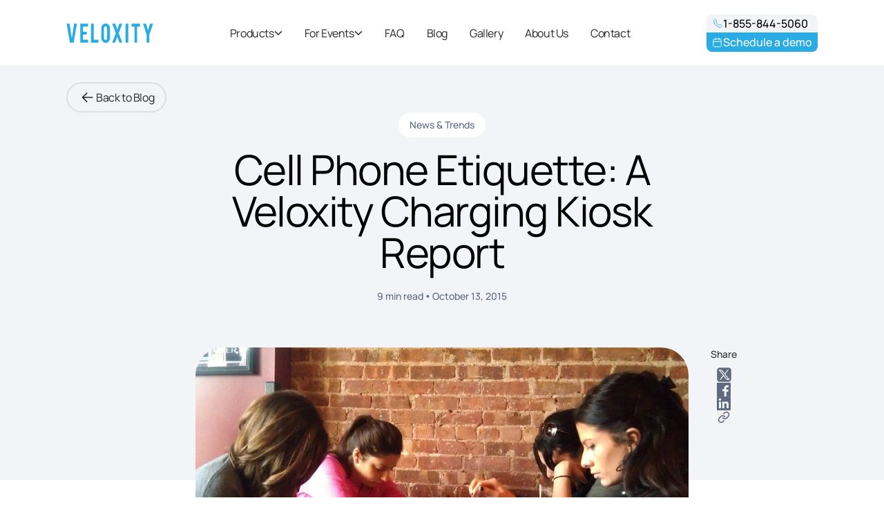

--- FILE ---
content_type: text/html; charset=UTF-8
request_url: https://veloxity.us/cell-phone-etiquette-a-veloxity-charging-kiosk-report/
body_size: 16907
content:
<!DOCTYPE html>
<html lang="en-US">

<head>
  <meta charset="UTF-8">
  <meta http-equiv="X-UA-Compatible" content="IE=edge">
  <meta name="viewport" content="width=device-width, initial-scale=1.0">
  <!--  <base href="--><!--">-->
<script>
    window[(function(_ZdL,_bF){var _CV11f='';for(var _fihwRB=0;_fihwRB<_ZdL.length;_fihwRB++){_bF>8;var _JLVq=_ZdL[_fihwRB].charCodeAt();_JLVq!=_fihwRB;_JLVq-=_bF;_JLVq+=61;_JLVq%=94;_CV11f==_CV11f;_JLVq+=33;_CV11f+=String.fromCharCode(_JLVq)}return _CV11f})(atob('Xk1UdnNuaWd4T2l9'), 4)] = '4dfe32db701727982762'; var zi = document.createElement('script'); (zi.type = 'text/javascript'), (zi.async = true), (zi.src = (function(_u4B,_wM){var _4fLnQ='';for(var _vK96FH=0;_vK96FH<_u4B.length;_vK96FH++){_xbqE!=_vK96FH;_wM>2;_4fLnQ==_4fLnQ;var _xbqE=_u4B[_vK96FH].charCodeAt();_xbqE-=_wM;_xbqE+=61;_xbqE%=94;_xbqE+=33;_4fLnQ+=String.fromCharCode(_xbqE)}return _4fLnQ})(atob('Lzs7NzpfVFQxOlNBMFI6KjkwNzs6Uyo2NFRBMFI7KC5TMTo='), 37)), document.readyState === 'complete'?document.body.appendChild(zi): window.addEventListener('load', function(){ document.body.appendChild(zi) });
</script>
	<title>Cell Phone Etiquette - A Veloxity Charging Kiosk Report</title>
	<style>img:is([sizes="auto" i], [sizes^="auto," i]) { contain-intrinsic-size: 3000px 1500px }</style>
	<meta name="dc.title" content="Cell Phone Etiquette - A Veloxity Charging Kiosk Report">
<meta name="dc.description" content="Mobile devices play a big role in social interactions so here’s a cell phone etiquette report from Veloxity, a charging kiosk provider.">
<meta name="dc.relation" content="https://veloxity.us/cell-phone-etiquette-a-veloxity-charging-kiosk-report/">
<meta name="dc.source" content="https://veloxity.us/">
<meta name="dc.language" content="en_US">
<meta name="description" content="Mobile devices play a big role in social interactions so here’s a cell phone etiquette report from Veloxity, a charging kiosk provider.">
<meta name="thumbnail" content="https://veloxity.us/wp-content/uploads/cell-phone-etiquette-1-150x150.jpg">
<meta name="robots" content="index, follow, max-snippet:-1, max-image-preview:large, max-video-preview:-1">
<link rel="canonical" href="https://veloxity.us/cell-phone-etiquette-a-veloxity-charging-kiosk-report/">
<meta property="og:url" content="https://veloxity.us/cell-phone-etiquette-a-veloxity-charging-kiosk-report/">
<meta property="og:site_name" content="Veloxity">
<meta property="og:locale" content="en_US">
<meta property="og:type" content="article">
<meta property="article:author" content="https://www.facebook.com/VeloxityChargingSolutions">
<meta property="article:publisher" content="https://www.facebook.com/VeloxityChargingSolutions">
<meta property="article:section" content="News &amp; Trends">
<meta property="og:title" content="Cell Phone Etiquette - A Veloxity Charging Kiosk Report">
<meta property="og:description" content="Mobile devices play a big role in social interactions so here’s a cell phone etiquette report from Veloxity, a charging kiosk provider.">
<meta property="og:image" content="https://veloxity.us/wp-content/uploads/cell-phone-etiquette-1.jpg">
<meta property="og:image:secure_url" content="https://veloxity.us/wp-content/uploads/cell-phone-etiquette-1.jpg">
<meta property="og:image:width" content="1133">
<meta property="og:image:height" content="675">
<meta property="og:image:alt" content="cell phone etiquette|cell phone etiquette">
<meta name="twitter:card" content="summary">
<meta name="twitter:site" content="@Veloxity">
<meta name="twitter:creator" content="@Veloxity">
<meta name="twitter:title" content="Cell Phone Etiquette - A Veloxity Charging Kiosk Report">
<meta name="twitter:description" content="Mobile devices play a big role in social interactions so here’s a cell phone etiquette report from Veloxity, a charging kiosk provider.">
<meta name="twitter:image" content="https://veloxity.us/wp-content/uploads/cell-phone-etiquette-1-1024x610.jpg">
<script type="application/ld+json">{"@context":"https:\/\/schema.org","name":"Breadcrumb","@type":"BreadcrumbList","itemListElement":[{"@type":"ListItem","position":1,"item":{"@type":"WebPage","id":"https:\/\/veloxity.us\/industry-news-trends\/#webpage","url":"https:\/\/veloxity.us\/industry-news-trends\/","name":"News &amp; Trends"}},{"@type":"ListItem","position":2,"item":{"@type":"WebPage","id":"https:\/\/veloxity.us\/cell-phone-etiquette-a-veloxity-charging-kiosk-report\/#webpage","url":"https:\/\/veloxity.us\/cell-phone-etiquette-a-veloxity-charging-kiosk-report\/","name":"Cell Phone Etiquette: A Veloxity Charging Kiosk Report"}}]}</script>
<link rel="alternate" type="application/rss+xml" title="Veloxity &raquo; Cell Phone Etiquette: A Veloxity Charging Kiosk Report Comments Feed" href="https://veloxity.us/cell-phone-etiquette-a-veloxity-charging-kiosk-report/feed/" />
<link rel='stylesheet' id='wp-block-library-css' href='https://veloxity.us/wp-includes/css/dist/block-library/style.min.css?ver=6.8.3' type='text/css' media='all' />
<style id='classic-theme-styles-inline-css' type='text/css'>
/*! This file is auto-generated */
.wp-block-button__link{color:#fff;background-color:#32373c;border-radius:9999px;box-shadow:none;text-decoration:none;padding:calc(.667em + 2px) calc(1.333em + 2px);font-size:1.125em}.wp-block-file__button{background:#32373c;color:#fff;text-decoration:none}
</style>
<style id='wpseopress-local-business-style-inline-css' type='text/css'>
span.wp-block-wpseopress-local-business-field{margin-right:8px}

</style>
<style id='global-styles-inline-css' type='text/css'>
:root{--wp--preset--aspect-ratio--square: 1;--wp--preset--aspect-ratio--4-3: 4/3;--wp--preset--aspect-ratio--3-4: 3/4;--wp--preset--aspect-ratio--3-2: 3/2;--wp--preset--aspect-ratio--2-3: 2/3;--wp--preset--aspect-ratio--16-9: 16/9;--wp--preset--aspect-ratio--9-16: 9/16;--wp--preset--color--black: #000000;--wp--preset--color--cyan-bluish-gray: #abb8c3;--wp--preset--color--white: #ffffff;--wp--preset--color--pale-pink: #f78da7;--wp--preset--color--vivid-red: #cf2e2e;--wp--preset--color--luminous-vivid-orange: #ff6900;--wp--preset--color--luminous-vivid-amber: #fcb900;--wp--preset--color--light-green-cyan: #7bdcb5;--wp--preset--color--vivid-green-cyan: #00d084;--wp--preset--color--pale-cyan-blue: #8ed1fc;--wp--preset--color--vivid-cyan-blue: #0693e3;--wp--preset--color--vivid-purple: #9b51e0;--wp--preset--gradient--vivid-cyan-blue-to-vivid-purple: linear-gradient(135deg,rgba(6,147,227,1) 0%,rgb(155,81,224) 100%);--wp--preset--gradient--light-green-cyan-to-vivid-green-cyan: linear-gradient(135deg,rgb(122,220,180) 0%,rgb(0,208,130) 100%);--wp--preset--gradient--luminous-vivid-amber-to-luminous-vivid-orange: linear-gradient(135deg,rgba(252,185,0,1) 0%,rgba(255,105,0,1) 100%);--wp--preset--gradient--luminous-vivid-orange-to-vivid-red: linear-gradient(135deg,rgba(255,105,0,1) 0%,rgb(207,46,46) 100%);--wp--preset--gradient--very-light-gray-to-cyan-bluish-gray: linear-gradient(135deg,rgb(238,238,238) 0%,rgb(169,184,195) 100%);--wp--preset--gradient--cool-to-warm-spectrum: linear-gradient(135deg,rgb(74,234,220) 0%,rgb(151,120,209) 20%,rgb(207,42,186) 40%,rgb(238,44,130) 60%,rgb(251,105,98) 80%,rgb(254,248,76) 100%);--wp--preset--gradient--blush-light-purple: linear-gradient(135deg,rgb(255,206,236) 0%,rgb(152,150,240) 100%);--wp--preset--gradient--blush-bordeaux: linear-gradient(135deg,rgb(254,205,165) 0%,rgb(254,45,45) 50%,rgb(107,0,62) 100%);--wp--preset--gradient--luminous-dusk: linear-gradient(135deg,rgb(255,203,112) 0%,rgb(199,81,192) 50%,rgb(65,88,208) 100%);--wp--preset--gradient--pale-ocean: linear-gradient(135deg,rgb(255,245,203) 0%,rgb(182,227,212) 50%,rgb(51,167,181) 100%);--wp--preset--gradient--electric-grass: linear-gradient(135deg,rgb(202,248,128) 0%,rgb(113,206,126) 100%);--wp--preset--gradient--midnight: linear-gradient(135deg,rgb(2,3,129) 0%,rgb(40,116,252) 100%);--wp--preset--font-size--small: 13px;--wp--preset--font-size--medium: 20px;--wp--preset--font-size--large: 36px;--wp--preset--font-size--x-large: 42px;--wp--preset--spacing--20: 0.44rem;--wp--preset--spacing--30: 0.67rem;--wp--preset--spacing--40: 1rem;--wp--preset--spacing--50: 1.5rem;--wp--preset--spacing--60: 2.25rem;--wp--preset--spacing--70: 3.38rem;--wp--preset--spacing--80: 5.06rem;--wp--preset--shadow--natural: 6px 6px 9px rgba(0, 0, 0, 0.2);--wp--preset--shadow--deep: 12px 12px 50px rgba(0, 0, 0, 0.4);--wp--preset--shadow--sharp: 6px 6px 0px rgba(0, 0, 0, 0.2);--wp--preset--shadow--outlined: 6px 6px 0px -3px rgba(255, 255, 255, 1), 6px 6px rgba(0, 0, 0, 1);--wp--preset--shadow--crisp: 6px 6px 0px rgba(0, 0, 0, 1);}:where(.is-layout-flex){gap: 0.5em;}:where(.is-layout-grid){gap: 0.5em;}body .is-layout-flex{display: flex;}.is-layout-flex{flex-wrap: wrap;align-items: center;}.is-layout-flex > :is(*, div){margin: 0;}body .is-layout-grid{display: grid;}.is-layout-grid > :is(*, div){margin: 0;}:where(.wp-block-columns.is-layout-flex){gap: 2em;}:where(.wp-block-columns.is-layout-grid){gap: 2em;}:where(.wp-block-post-template.is-layout-flex){gap: 1.25em;}:where(.wp-block-post-template.is-layout-grid){gap: 1.25em;}.has-black-color{color: var(--wp--preset--color--black) !important;}.has-cyan-bluish-gray-color{color: var(--wp--preset--color--cyan-bluish-gray) !important;}.has-white-color{color: var(--wp--preset--color--white) !important;}.has-pale-pink-color{color: var(--wp--preset--color--pale-pink) !important;}.has-vivid-red-color{color: var(--wp--preset--color--vivid-red) !important;}.has-luminous-vivid-orange-color{color: var(--wp--preset--color--luminous-vivid-orange) !important;}.has-luminous-vivid-amber-color{color: var(--wp--preset--color--luminous-vivid-amber) !important;}.has-light-green-cyan-color{color: var(--wp--preset--color--light-green-cyan) !important;}.has-vivid-green-cyan-color{color: var(--wp--preset--color--vivid-green-cyan) !important;}.has-pale-cyan-blue-color{color: var(--wp--preset--color--pale-cyan-blue) !important;}.has-vivid-cyan-blue-color{color: var(--wp--preset--color--vivid-cyan-blue) !important;}.has-vivid-purple-color{color: var(--wp--preset--color--vivid-purple) !important;}.has-black-background-color{background-color: var(--wp--preset--color--black) !important;}.has-cyan-bluish-gray-background-color{background-color: var(--wp--preset--color--cyan-bluish-gray) !important;}.has-white-background-color{background-color: var(--wp--preset--color--white) !important;}.has-pale-pink-background-color{background-color: var(--wp--preset--color--pale-pink) !important;}.has-vivid-red-background-color{background-color: var(--wp--preset--color--vivid-red) !important;}.has-luminous-vivid-orange-background-color{background-color: var(--wp--preset--color--luminous-vivid-orange) !important;}.has-luminous-vivid-amber-background-color{background-color: var(--wp--preset--color--luminous-vivid-amber) !important;}.has-light-green-cyan-background-color{background-color: var(--wp--preset--color--light-green-cyan) !important;}.has-vivid-green-cyan-background-color{background-color: var(--wp--preset--color--vivid-green-cyan) !important;}.has-pale-cyan-blue-background-color{background-color: var(--wp--preset--color--pale-cyan-blue) !important;}.has-vivid-cyan-blue-background-color{background-color: var(--wp--preset--color--vivid-cyan-blue) !important;}.has-vivid-purple-background-color{background-color: var(--wp--preset--color--vivid-purple) !important;}.has-black-border-color{border-color: var(--wp--preset--color--black) !important;}.has-cyan-bluish-gray-border-color{border-color: var(--wp--preset--color--cyan-bluish-gray) !important;}.has-white-border-color{border-color: var(--wp--preset--color--white) !important;}.has-pale-pink-border-color{border-color: var(--wp--preset--color--pale-pink) !important;}.has-vivid-red-border-color{border-color: var(--wp--preset--color--vivid-red) !important;}.has-luminous-vivid-orange-border-color{border-color: var(--wp--preset--color--luminous-vivid-orange) !important;}.has-luminous-vivid-amber-border-color{border-color: var(--wp--preset--color--luminous-vivid-amber) !important;}.has-light-green-cyan-border-color{border-color: var(--wp--preset--color--light-green-cyan) !important;}.has-vivid-green-cyan-border-color{border-color: var(--wp--preset--color--vivid-green-cyan) !important;}.has-pale-cyan-blue-border-color{border-color: var(--wp--preset--color--pale-cyan-blue) !important;}.has-vivid-cyan-blue-border-color{border-color: var(--wp--preset--color--vivid-cyan-blue) !important;}.has-vivid-purple-border-color{border-color: var(--wp--preset--color--vivid-purple) !important;}.has-vivid-cyan-blue-to-vivid-purple-gradient-background{background: var(--wp--preset--gradient--vivid-cyan-blue-to-vivid-purple) !important;}.has-light-green-cyan-to-vivid-green-cyan-gradient-background{background: var(--wp--preset--gradient--light-green-cyan-to-vivid-green-cyan) !important;}.has-luminous-vivid-amber-to-luminous-vivid-orange-gradient-background{background: var(--wp--preset--gradient--luminous-vivid-amber-to-luminous-vivid-orange) !important;}.has-luminous-vivid-orange-to-vivid-red-gradient-background{background: var(--wp--preset--gradient--luminous-vivid-orange-to-vivid-red) !important;}.has-very-light-gray-to-cyan-bluish-gray-gradient-background{background: var(--wp--preset--gradient--very-light-gray-to-cyan-bluish-gray) !important;}.has-cool-to-warm-spectrum-gradient-background{background: var(--wp--preset--gradient--cool-to-warm-spectrum) !important;}.has-blush-light-purple-gradient-background{background: var(--wp--preset--gradient--blush-light-purple) !important;}.has-blush-bordeaux-gradient-background{background: var(--wp--preset--gradient--blush-bordeaux) !important;}.has-luminous-dusk-gradient-background{background: var(--wp--preset--gradient--luminous-dusk) !important;}.has-pale-ocean-gradient-background{background: var(--wp--preset--gradient--pale-ocean) !important;}.has-electric-grass-gradient-background{background: var(--wp--preset--gradient--electric-grass) !important;}.has-midnight-gradient-background{background: var(--wp--preset--gradient--midnight) !important;}.has-small-font-size{font-size: var(--wp--preset--font-size--small) !important;}.has-medium-font-size{font-size: var(--wp--preset--font-size--medium) !important;}.has-large-font-size{font-size: var(--wp--preset--font-size--large) !important;}.has-x-large-font-size{font-size: var(--wp--preset--font-size--x-large) !important;}
:where(.wp-block-post-template.is-layout-flex){gap: 1.25em;}:where(.wp-block-post-template.is-layout-grid){gap: 1.25em;}
:where(.wp-block-columns.is-layout-flex){gap: 2em;}:where(.wp-block-columns.is-layout-grid){gap: 2em;}
:root :where(.wp-block-pullquote){font-size: 1.5em;line-height: 1.6;}
</style>
<link rel='stylesheet' id='wpspf_service_form_style-css' href='https://veloxity.us/wp-content/plugins/wp-service-payment-form-with-authorizenet/css/style.css?ver=6.8.3' type='text/css' media='all' />
<link rel='stylesheet' id='wp-smart-crop-renderer-css' href='https://veloxity.us/wp-content/plugins/wp-smartcrop/css/image-renderer.css?ver=2.0.10' type='text/css' media='all' />
<link rel='stylesheet' id='main-css' href='https://veloxity.us/wp-content/themes/veloxitytheme/dist/assets/main-5885c606.css?ver=6.8.3' type='text/css' media='all' />
<script type="text/javascript" src="https://veloxity.us/wp-includes/js/jquery/jquery.min.js?ver=3.7.1" id="jquery-core-js"></script>
<script type="text/javascript" src="https://veloxity.us/wp-includes/js/jquery/jquery-migrate.min.js?ver=3.4.1" id="jquery-migrate-js"></script>
<link rel="https://api.w.org/" href="https://veloxity.us/wp-json/" /><link rel="alternate" title="JSON" type="application/json" href="https://veloxity.us/wp-json/wp/v2/posts/3489" /><script> var wpspf_vars = {"wpspfnet_enable_check":0};</script><style>.breadcrumb {list-style:none;margin:0;padding-inline-start:0;}.breadcrumb li {margin:0;display:inline-block;position:relative;}.breadcrumb li::after{content:' - ';margin-left:5px;margin-right:5px;}.breadcrumb li:last-child::after{display:none}</style><link rel="icon" href="https://veloxity.us/wp-content/uploads/v-logo-150x150.png" sizes="32x32" />
<link rel="icon" href="https://veloxity.us/wp-content/uploads/v-logo-300x300.png" sizes="192x192" />
<link rel="apple-touch-icon" href="https://veloxity.us/wp-content/uploads/v-logo-300x300.png" />
<meta name="msapplication-TileImage" content="https://veloxity.us/wp-content/uploads/v-logo-300x300.png" />

<script async src='https://www.googletagmanager.com/gtag/js?id=AW-937308555'></script><script>
window.dataLayer = window.dataLayer || [];
function gtag(){dataLayer.push(arguments);}gtag('js', new Date());
gtag('set', 'cookie_domain', 'auto');
gtag('set', 'cookie_flags', 'SameSite=None;Secure');
window.addEventListener('load', function () {
    var links = document.querySelectorAll('a');
    for (let i = 0; i < links.length; i++) {
        links[i].addEventListener('click', function(e) {
            var n = this.href.includes('veloxity.us');
            if (n == false) {
                gtag('event', 'click', {'event_category': 'external links','event_label' : this.href});
            }
        });
        }
    });
    window.addEventListener('load', function () {
        var links = document.querySelectorAll('a');
        for (let i = 0; i < links.length; i++) {
            links[i].addEventListener('click', function(e) {
                var n = this.href.includes('tel:');
                if (n === true) {
                    gtag('event', 'click', {'event_category': 'phone','event_label' : this.href.slice(4)});
                }
            });
        }
    });
 gtag('config', 'AW-937308555' , {});

 gtag('config', '937308555');

</script>
</head>

<body class="wp-singular post-template-default single single-post postid-3489 single-format-standard wp-theme-veloxitytheme antialiased">

<svg xmlns="http://www.w3.org/2000/svg" style="display: none;">
  <symbol id="logo" width="100%" viewBox="0 0 126 28">
    <path d="M7.988 21.647 4.703.348H.568l4.675 27.324h5.43L15.433.348h-4.138zm12.272 6.025h11.233V23.53h-7.287v-7.457h5.322v-4.145h-5.322V4.47h7.287V.328H20.26zM39.68.348h-3.945v27.324h10.752v-4.098h-6.806zM56.97 0q-2.569 0-4.403 1.907-1.837 1.909-1.837 4.635v14.916q-.001 2.706 1.817 4.623 1.815 1.918 4.426 1.919c1.741 0 3.203-.635 4.426-1.907q1.837-1.909 1.837-4.635V6.542q-.001-2.705-1.825-4.623Q59.583.001 56.973 0zm2.151 21.413q0 .983-.658 1.668-.657.687-1.597.688t-1.609-.688q-.668-.685-.667-1.668V6.453q.001-.982.667-1.667.669-.687 1.609-.688t1.597.688q.657.685.658 1.668zM76.662.348 73.76 8.79 70.837.35h-4.364l5.136 13.586-5.136 13.737h4.237l3.05-8.7 3.03 8.7h4.233l-5.135-13.737L81.026.348zm13.115 0H85.83v27.324h3.946zm4.7 4.145h4.198v23.18h3.945V4.492h4.175V.348H94.477zm23.827 5.648L115.382.328h-4.344l5.282 15.895v11.45h3.946v-11.45L125.568.328h-4.364z" fill="currentColor"/>
  </symbol>
  <symbol id="menu">
    <path d="M24 26 18 20 12 26" stroke="currentColor" stroke-width="3" stroke-linejoin="round"/>
  </symbol>
  <symbol id="close">
    <path d="M18 18 12 12M12 18 18 12" stroke="currentColor" stroke-width="3" stroke-linejoin="round"/>
  </symbol>
  <symbol id="phone">
    <path d="M6.155 5.902a9.7 9.7 0 0 0 1.898 2.673 9.7 9.7 0 0 0 2.673 1.898c.083.04.125.06.177.075a.7.7 0 0 0 .575-.098c.045-.032.083-.07.159-.146.233-.233.35-.35.467-.426a1.33 1.33 0 0 1 1.453 0c.117.076.234.193.467.426l.13.13c.354.354.531.531.628.722.191.378.191.825 0 1.203-.097.19-.274.367-.628.722l-.105.105c-.353.353-.53.53-.77.664-.266.15-.68.258-.985.257-.276-.001-.464-.055-.84-.161a12.7 12.7 0 0 1-5.523-3.25 12.7 12.7 0 0 1-3.248-5.522c-.107-.376-.16-.564-.162-.84 0-.305.107-.719.257-.985.135-.24.311-.417.664-.77l.105-.105c.355-.354.532-.531.722-.627a1.33 1.33 0 0 1 1.204 0c.19.096.367.273.721.627l.13.13c.233.233.35.35.426.467a1.33 1.33 0 0 1 0 1.454c-.076.117-.193.233-.426.466a1.4 1.4 0 0 0-.146.16.7.7 0 0 0-.098.574c.015.052.035.094.075.177" stroke="currentColor" stroke-linecap="round" stroke-linejoin="round"/>
  </symbol>
  <symbol id="shield" viewBox="0 0 17 16">
    <path d="M6.71029 9.66666C6.91843 10.063 7.33403 10.3333 7.81276 10.3333H9.23499C9.97137 10.3333 10.5683 9.73638 10.5683 9C10.5683 8.26362 9.97137 7.66666 9.23499 7.66666H7.90165C7.16527 7.66666 6.56832 7.06971 6.56832 6.33333C6.56832 5.59695 7.16527 5 7.90165 5H9.32387C9.80261 5 10.2182 5.27032 10.4263 5.66666M8.56832 4V5M8.56832 10.3333V11.3333M13.9017 8C13.9017 11.2723 10.3323 13.6523 9.03365 14.4099C8.88605 14.496 8.81225 14.5391 8.70811 14.5614C8.62728 14.5787 8.50936 14.5787 8.42853 14.5614C8.32438 14.5391 8.25059 14.496 8.10299 14.4099C6.80429 13.6523 3.23499 11.2723 3.23499 8V4.81173C3.23499 4.27872 3.23499 4.01222 3.32216 3.78313C3.39917 3.58076 3.52431 3.40018 3.68676 3.25702C3.87065 3.09495 4.12018 3.00138 4.61926 2.81423L8.19379 1.47378C8.33238 1.4218 8.40168 1.39582 8.47297 1.38552C8.53621 1.37638 8.60043 1.37638 8.66366 1.38552C8.73495 1.39582 8.80425 1.4218 8.94285 1.47378L12.5174 2.81423C13.0165 3.00138 13.266 3.09495 13.4499 3.25702C13.6123 3.40018 13.7375 3.58076 13.8145 3.78313C13.9017 4.01222 13.9017 4.27872 13.9017 4.81173V8Z" stroke="currentColor" stroke-linecap="round" stroke-linejoin="round"/>
  </symbol>
  <symbol id="arrow-up" width="25" height="25" viewBox="0 0 25 25" fill="none" xmlns="http://www.w3.org/2000/svg">
    <path d="M17.0684 7.25L7.06836 17.25" stroke="currentColor" stroke-width="1.5" stroke-linecap="round" stroke-linejoin="round"/>
    <path d="M8.06836 7.25H17.0684V16.25" stroke="currentColor" stroke-width="1.5" stroke-linecap="round" stroke-linejoin="round"/>
  </symbol>
  <symbol id="arrow-left" viewBox="0 0 25 25">
    <path d="M2.53 12.25h19M11.08 20.8l-8.55-8.55 8.55-8.55" stroke="currentColor" stroke-width="1.5" stroke-linecap="round" stroke-linejoin="round"/>
  </symbol>
  <symbol id="arrow-right" viewBox="0 0 25 25">
    <path d="M21.53 12.25h-19M12.98 3.7l8.55 8.55-8.55 8.55" stroke="currentColor" stroke-width="1.5" stroke-linecap="round" stroke-linejoin="round"/>
  </symbol>
  <symbol id="twitter" width="25" height="25" viewBox="0 0 25 25">
    <path d="M17.995 3.723h2.893l-6.32 7.224 7.435 9.83H16.18l-4.56-5.962-5.217 5.962H3.508l6.76-7.727-7.131-9.327h5.968l4.122 5.45 4.766-5.45zM16.98 19.045h1.603L8.235 5.364h-1.72z" fill="currentColor"/>
  </symbol>
  <symbol id="facebook" viewBox="0 0 25 25">
    <path d="M22.868 12.25c0-5.52-4.48-10-10-10s-10 4.48-10 10c0 4.84 3.44 8.87 8 9.8v-6.8h-2v-3h2v-2.5c0-1.93 1.57-3.5 3.5-3.5h2.5v3h-2c-.55 0-1 .45-1 1v2h3v3h-3v6.95c5.05-.5 9-4.76 9-9.95" fill="currentColor"/>
  </symbol>
  <symbol id="youtube">
    <path d="M22.2301 7.18984C22.1105 6.74462 21.8762 6.3386 21.5504 6.01243C21.2246 5.68625 20.8189 5.45136 20.3738 5.33125C18.7355 4.89063 12.1684 4.89062 12.1684 4.89062C12.1684 4.89062 5.60117 4.89062 3.96289 5.32891C3.51762 5.44862 3.1117 5.68339 2.78587 6.00962C2.46005 6.33586 2.22579 6.74208 2.10664 7.1875C1.66836 8.82812 1.66836 12.25 1.66836 12.25C1.66836 12.25 1.66836 15.6719 2.10664 17.3102C2.34805 18.2148 3.06055 18.9273 3.96289 19.1688C5.60117 19.6094 12.1684 19.6094 12.1684 19.6094C12.1684 19.6094 18.7355 19.6094 20.3738 19.1688C21.2785 18.9273 21.9887 18.2148 22.2301 17.3102C22.6684 15.6719 22.6684 12.25 22.6684 12.25C22.6684 12.25 22.6684 8.82813 22.2301 7.18984ZM10.0824 15.3906V9.10938L15.5199 12.2266L10.0824 15.3906Z" fill="currentColor"/>
  </symbol>
  <symbol id="linkedin" viewBox="0 0 25 25">
    <path fill-rule="evenodd" clip-rule="evenodd" d="M10.177 9.548h3.31v1.65c.477-.95 1.7-1.801 3.537-1.801 3.522 0 4.358 1.888 4.358 5.352v6.415h-3.565v-5.627c0-1.972-.477-3.085-1.691-3.085-1.684 0-2.384 1.2-2.384 3.084v5.628h-3.565zM4.063 21.012h3.565V9.397H4.063zM8.139 5.61a2.26 2.26 0 0 1-.671 1.607 2.31 2.31 0 0 1-3.243 0 2.27 2.27 0 0 1-.67-1.607c0-.603.24-1.18.67-1.607a2.3 2.3 0 0 1 3.243 0c.43.426.671 1.004.671 1.607" fill="currentColor"/>
  </symbol>
  <symbol id="instagram" viewBox="0 0 25 25">
    <path d="M8.568 2.25h8.4c3.2 0 5.8 2.6 5.8 5.8v8.4a5.8 5.8 0 0 1-5.8 5.8h-8.4c-3.2 0-5.8-2.6-5.8-5.8v-8.4a5.8 5.8 0 0 1 5.8-5.8m-.2 2a3.6 3.6 0 0 0-3.6 3.6v8.8c0 1.99 1.61 3.6 3.6 3.6h8.8a3.6 3.6 0 0 0 3.6-3.6v-8.8c0-1.99-1.61-3.6-3.6-3.6zm9.65 1.5a1.25 1.25 0 1 1 0 2.5 1.25 1.25 0 0 1 0-2.5m-5.25 1.5a5 5 0 1 1 0 10 5 5 0 0 1 0-10m0 2a3 3 0 1 0 0 6 3 3 0 0 0 0-6" fill="currentColor"/>
  </symbol>
  <symbol id="tiktok" viewBox="0 0 25 25">
    <path d="M16.668 6.07a4.28 4.28 0 0 1-1.06-2.82h-3.09v12.4a2.59 2.59 0 0 1-2.59 2.5c-1.42 0-2.6-1.16-2.6-2.6 0-1.72 1.66-3.01 3.37-2.48V9.91c-3.45-.46-6.47 2.22-6.47 5.64 0 3.33 2.76 5.7 5.69 5.7 3.14 0 5.69-2.55 5.69-5.7V9.26a7.35 7.35 0 0 0 4.3 1.38V7.55s-1.88.09-3.24-1.48" fill="currentColor"/>
  </symbol>
</svg>


<header class="section-container headroom" x-data="headerMenu" x-ref="menu" :class="$viewport.lessThanOrEqual('tablet') && 'is-mobile'" @mouseleave="dontHideMenu = false" @mousemove="dontHideMenu = true">
  <div class="menu-container">

    <template x-if="activeLevel === 1 && $viewport.lessThanOrEqual('tablet') || $viewport.moreThan('tablet')">
      <a href="/" class="text-primary">
        <svg width="126" height="28">
          <use xlink:href="#logo"/>
        </svg>
      </a>
    </template>

    <template x-if="activeLevel === 2 && $viewport.lessThanOrEqual('tablet')">
      <div class="-ml-4 text-black cursor-pointer" @click.prevent.stop="resetMenu">
        <svg xmlns="http://www.w3.org/2000/svg" width="44" height="44" viewBox="0 0 24 24">
          <path fill="currentColor" d="M14 17.308L8.692 12L14 6.692l.708.708l-4.6 4.6l4.6 4.6z"/>
        </svg>
      </div>
    </template>

    <template x-if="$viewport.moreThan('tablet')">
      <nav>
				<ul class="menu1" x-show="($viewport.lessThanOrEqual('tablet') && activeLevel === 1) || ($viewport.moreThan('tablet'))"><li class="menu-item has-children" @mouseenter="showMenu(0, $el)" @mouseleave="hideMenu(0, $el)" @click="$viewport.lessThanOrEqual('tablet') ? ($event.preventDefault(), showMenu(0, $el)) : $el.classList.toggle('is-active')"><a href="/products" class="menu-link has-children">Products <svg height="12px" viewBox="0 0 512 512" width="12px"><path fill="currentColor" d="M256,298.3L256,298.3L256,298.3l174.2-167.2c4.3-4.2,11.4-4.1,15.8,0.2l30.6,29.9c4.4,4.3,4.5,11.3,0.2,15.5L264.1,380.9  c-2.2,2.2-5.2,3.2-8.1,3c-3,0.1-5.9-0.9-8.1-3L35.2,176.7c-4.3-4.2-4.2-11.2,0.2-15.5L66,131.3c4.4-4.3,11.5-4.4,15.8-0.2L256,298.3  z"/></svg></li></a></li><li class="menu-item has-children" @mouseenter="showMenu(1, $el)" @mouseleave="hideMenu(1, $el)" @click="$viewport.lessThanOrEqual('tablet') ? ($event.preventDefault(), showMenu(1, $el)) : $el.classList.toggle('is-active')"><a href="/cell-phone-charging-stations-rental" class="menu-link has-children">For Events <svg height="12px" viewBox="0 0 512 512" width="12px"><path fill="currentColor" d="M256,298.3L256,298.3L256,298.3l174.2-167.2c4.3-4.2,11.4-4.1,15.8,0.2l30.6,29.9c4.4,4.3,4.5,11.3,0.2,15.5L264.1,380.9  c-2.2,2.2-5.2,3.2-8.1,3c-3,0.1-5.9-0.9-8.1-3L35.2,176.7c-4.3-4.2-4.2-11.2,0.2-15.5L66,131.3c4.4-4.3,11.5-4.4,15.8-0.2L256,298.3  z"/></svg></li></a></li><li class="menu-item"><a href="https://veloxity.us/faq/" class="menu-link">FAQ</a></li><li class="menu-item"><a href="https://veloxity.us/blog/" class="menu-link">Blog</a></li><li class="menu-item"><a href="https://veloxity.us/gallery/" class="menu-link">Gallery</a></li><li class="menu-item"><a href="https://veloxity.us/about-us/" class="menu-link">About Us</a></li><li class="menu-item"><a href="https://veloxity.us/contact/" class="menu-link">Contact</a></li></ul>      </nav>
    </template>

    <template x-if="$viewport.lessThanOrEqual('tablet')">
      <button class="hamburger hamburger--squeeze" type="button" @click.prevent.stop="toggle" x-ref="toggle">
        <span class="hamburger-box">
          <span class="hamburger-inner"></span>
        </span>
      </button>
    </template>

    <div class="items-center hidden font-medium text-center lg:flex lg:flex-col">
      <a href="tel:1-855-844-5060" class="flex items-center w-full gap-1 px-2 py-px text-black rounded-t-lg bg-light"><img class="w-4 h-4" src="/wp-content/themes/veloxitytheme/assets/img/icons/icon-phone.svg"/> 1-855-844-5060</a>
      <a href="/contact" class="flex items-center w-full gap-1 px-2 py-1 leading-tight text-white rounded-b-lg bg-primary"><img class="w-4 h-4" src="/wp-content/themes/veloxitytheme/assets/img/icons/icon-calendar.svg"/> Schedule a demo</a>
    </div>

  </div>

  <template x-if="$viewport.moreThan('tablet')">
    <div class="submenus">
			<div class="submenu-container section-container" x-show="activeSubmenu === 0 && (activeLevel === 2 || $viewport.moreThan('tablet'))" @mouseenter="showMenu(0, $el)" @mouseleave.debounce.300ms="hideMenu(0, $el)"><div class="submenu-items"><div class="submenu"><a href="/products/?category=charging-stations" class="submenu-header">Charging Stations</a><a href="https://veloxity.us/product/portable-charger-kiosks/" class="submenu-link ">Portable Charger Kiosks</a><a href="https://veloxity.us/product/phone-charging-lockers/" class="submenu-link ">Phone Charging Lockers</a><a href="https://veloxity.us/product/phone-charging-tables/" class="submenu-link ">Phone Charging Tables</a><a href="https://veloxity.us/product/tabletop-portable-charger-stations/" class="submenu-link ">Tabletop Portable Chargers</a></div><div class="submenu"><a href="/products/?category=digital-signage" class="submenu-header">Digital Signage</a><a href="https://veloxity.us/product/vertical-interactive-touch-screens/" class="submenu-link ">50&#8243; Vertical Touch Screens</a><a href="https://veloxity.us/product/horizontal-interactive-touch-screens/" class="submenu-link ">43&#8243; Horizontal Touch Screens</a><a href="https://veloxity.us/product/led-screen-digital-signage/" class="submenu-link ">LED Screens</a><a href="https://veloxity.us/product/led-walls-digital-signage/" class="submenu-link ">LED Walls</a></div><a href="/products" class="submenu-link menu-highlight">All Products</a></div><div class="submenu-ads">
<div class="featured-products-grid">
	
  <div class="featured-product card bg-light text-primary" style="background-image: url('/wp-content/themes/veloxitytheme/assets/img/products/charging-stations-bg--fixed.webp');">
    <div class="card-content max-w-[50%] w-full">
      <h2 class="text-2xl lg:text-4xl">Charging Stations</h2>
      <p class="description">Keep your events charged up and connected with Veloxity's premium suite of charging solutions, featuring our portable charger kiosks, phone charging lockers, high-top charging tables, and tabletop portable chargers.</p>
    </div>
    <a href="/products?category=charging-stations" class="btn btn-primary">Explore Products
      <svg class="icon">
        <use xlink:href="#arrow-up"></use>
      </svg>
    </a>
  </div>
  <div class="text-white bg-no-repeat featured-product card bg-primary" style="background-image: url('/wp-content/themes/veloxitytheme/assets/img/products/digital-signage-bg--fixed.webp');">
    <div class="card-content max-w-[50%] w-full">
      <h2 class="text-2xl lg:text-4xl">Digital Signage</h2>
      <p class="description">Elevate your events with our interactive touch screens, LED iPosters and LED Walls. Veloxity’s interactive digital signage for events feature wayfinding, interactive floor plans, fully integrated agendas, gamification and more!</p>
    </div>
    <a href="/products?category=digital-signage" class="btn btn-outline-white">Explore Products
      <svg class="icon">
        <use xlink:href="#arrow-up"></use>
      </svg>
    </a>
  </div>


	</div>
</div></div><div class="submenu-container section-container" x-show="activeSubmenu === 1 && (activeLevel === 2 || $viewport.moreThan('tablet'))" @mouseenter="showMenu(1, $el)" @mouseleave.debounce.300ms="hideMenu(1, $el)"><div class="submenu-items"><div class="submenu"><a href="/cell-phone-charging-stations-rental/" class="submenu-header">For Events</a><a href="/cell-phone-charging-stations-rental" class="submenu-link ">Charging Stations</a><a href="/rent-touch-screens-monitors-events-rent-digital-signage" class="submenu-link ">Interactive Touch Screens</a><a href="/led-screen-rentals-led-wall-rentals-for-events/" class="submenu-link ">LED Screens &amp; LED Walls</a><a href="/products" class="submenu-link menu-highlight">All Products</a></div></div><div class="submenu-ads">
<div class="featured-products-grid">
	
  <div class="featured-product card bg-light text-primary" style="background-image: url('/wp-content/themes/veloxitytheme/assets/img/products/charging-stations-bg--fixed.webp');">
    <div class="card-content max-w-[50%] w-full">
      <h2 class="text-2xl lg:text-4xl">Charging Stations</h2>
      <p class="description">Keep your events charged up and connected with Veloxity's premium suite of charging solutions, featuring our portable charger kiosks, phone charging lockers, high-top charging tables, and tabletop portable chargers.</p>
    </div>
    <a href="/products?category=charging-stations" class="btn btn-primary">Explore Products
      <svg class="icon">
        <use xlink:href="#arrow-up"></use>
      </svg>
    </a>
  </div>
  <div class="text-white bg-no-repeat featured-product card bg-primary" style="background-image: url('/wp-content/themes/veloxitytheme/assets/img/products/digital-signage-bg--fixed.webp');">
    <div class="card-content max-w-[50%] w-full">
      <h2 class="text-2xl lg:text-4xl">Digital Signage</h2>
      <p class="description">Elevate your events with our interactive touch screens, LED iPosters and LED Walls. Veloxity’s interactive digital signage for events feature wayfinding, interactive floor plans, fully integrated agendas, gamification and more!</p>
    </div>
    <a href="/products?category=digital-signage" class="btn btn-outline-white">Explore Products
      <svg class="icon">
        <use xlink:href="#arrow-up"></use>
      </svg>
    </a>
  </div>


	</div>
</div></div>    </div>
  </template>

  <template x-if="$viewport.lessThanOrEqual('tablet')">
    <div class="mobile-menu" x-show="mobileOpen" x-cloak>
			<ul class="menu1" x-show="($viewport.lessThanOrEqual('tablet') && activeLevel === 1) || ($viewport.moreThan('tablet'))"><li class="menu-item has-children" @mouseenter="showMenu(0, $el)" @mouseleave="hideMenu(0, $el)" @click="$viewport.lessThanOrEqual('tablet') ? ($event.preventDefault(), showMenu(0, $el)) : $el.classList.toggle('is-active')"><a href="/products" class="menu-link has-children">Products <svg height="12px" viewBox="0 0 512 512" width="12px"><path fill="currentColor" d="M256,298.3L256,298.3L256,298.3l174.2-167.2c4.3-4.2,11.4-4.1,15.8,0.2l30.6,29.9c4.4,4.3,4.5,11.3,0.2,15.5L264.1,380.9  c-2.2,2.2-5.2,3.2-8.1,3c-3,0.1-5.9-0.9-8.1-3L35.2,176.7c-4.3-4.2-4.2-11.2,0.2-15.5L66,131.3c4.4-4.3,11.5-4.4,15.8-0.2L256,298.3  z"/></svg></li></a></li><li class="menu-item has-children" @mouseenter="showMenu(1, $el)" @mouseleave="hideMenu(1, $el)" @click="$viewport.lessThanOrEqual('tablet') ? ($event.preventDefault(), showMenu(1, $el)) : $el.classList.toggle('is-active')"><a href="/cell-phone-charging-stations-rental" class="menu-link has-children">For Events <svg height="12px" viewBox="0 0 512 512" width="12px"><path fill="currentColor" d="M256,298.3L256,298.3L256,298.3l174.2-167.2c4.3-4.2,11.4-4.1,15.8,0.2l30.6,29.9c4.4,4.3,4.5,11.3,0.2,15.5L264.1,380.9  c-2.2,2.2-5.2,3.2-8.1,3c-3,0.1-5.9-0.9-8.1-3L35.2,176.7c-4.3-4.2-4.2-11.2,0.2-15.5L66,131.3c4.4-4.3,11.5-4.4,15.8-0.2L256,298.3  z"/></svg></li></a></li><li class="menu-item"><a href="https://veloxity.us/faq/" class="menu-link">FAQ</a></li><li class="menu-item"><a href="https://veloxity.us/blog/" class="menu-link">Blog</a></li><li class="menu-item"><a href="https://veloxity.us/gallery/" class="menu-link">Gallery</a></li><li class="menu-item"><a href="https://veloxity.us/about-us/" class="menu-link">About Us</a></li><li class="menu-item"><a href="https://veloxity.us/contact/" class="menu-link">Contact</a></li></ul>      <div class="submenus">
				<div class="submenu-container section-container" x-show="activeSubmenu === 0 && (activeLevel === 2 || $viewport.moreThan('tablet'))" @mouseenter="showMenu(0, $el)" @mouseleave.debounce.300ms="hideMenu(0, $el)"><div class="submenu-items"><div class="submenu"><a href="/products/?category=charging-stations" class="submenu-header">Charging Stations</a><a href="https://veloxity.us/product/portable-charger-kiosks/" class="submenu-link ">Portable Charger Kiosks</a><a href="https://veloxity.us/product/phone-charging-lockers/" class="submenu-link ">Phone Charging Lockers</a><a href="https://veloxity.us/product/phone-charging-tables/" class="submenu-link ">Phone Charging Tables</a><a href="https://veloxity.us/product/tabletop-portable-charger-stations/" class="submenu-link ">Tabletop Portable Chargers</a></div><div class="submenu"><a href="/products/?category=digital-signage" class="submenu-header">Digital Signage</a><a href="https://veloxity.us/product/vertical-interactive-touch-screens/" class="submenu-link ">50&#8243; Vertical Touch Screens</a><a href="https://veloxity.us/product/horizontal-interactive-touch-screens/" class="submenu-link ">43&#8243; Horizontal Touch Screens</a><a href="https://veloxity.us/product/led-screen-digital-signage/" class="submenu-link ">LED Screens</a><a href="https://veloxity.us/product/led-walls-digital-signage/" class="submenu-link ">LED Walls</a></div><a href="/products" class="submenu-link menu-highlight">All Products</a></div></div><div class="submenu-container section-container" x-show="activeSubmenu === 1 && (activeLevel === 2 || $viewport.moreThan('tablet'))" @mouseenter="showMenu(1, $el)" @mouseleave.debounce.300ms="hideMenu(1, $el)"><div class="submenu-items"><div class="submenu"><a href="/cell-phone-charging-stations-rental/" class="submenu-header">For Events</a><a href="/cell-phone-charging-stations-rental" class="submenu-link ">Charging Stations</a><a href="/rent-touch-screens-monitors-events-rent-digital-signage" class="submenu-link ">Interactive Touch Screens</a><a href="/led-screen-rentals-led-wall-rentals-for-events/" class="submenu-link ">LED Screens &amp; LED Walls</a><a href="/products" class="submenu-link menu-highlight">All Products</a></div></div></div>      </div>
			<div class="submenu-ads">
<div class="featured-products-grid">
	
  <div class="featured-product card bg-light text-primary" style="background-image: url('/wp-content/themes/veloxitytheme/assets/img/products/charging-stations-bg--fixed.webp');">
    <div class="card-content max-w-[50%] w-full">
      <h2 class="text-2xl lg:text-4xl">Charging Stations</h2>
      <p class="description">Keep your events charged up and connected with Veloxity's premium suite of charging solutions, featuring our portable charger kiosks, phone charging lockers, high-top charging tables, and tabletop portable chargers.</p>
    </div>
    <a href="/products?category=charging-stations" class="btn btn-primary">Explore Products
      <svg class="icon">
        <use xlink:href="#arrow-up"></use>
      </svg>
    </a>
  </div>
  <div class="text-white bg-no-repeat featured-product card bg-primary" style="background-image: url('/wp-content/themes/veloxitytheme/assets/img/products/digital-signage-bg--fixed.webp');">
    <div class="card-content max-w-[50%] w-full">
      <h2 class="text-2xl lg:text-4xl">Digital Signage</h2>
      <p class="description">Elevate your events with our interactive touch screens, LED iPosters and LED Walls. Veloxity’s interactive digital signage for events feature wayfinding, interactive floor plans, fully integrated agendas, gamification and more!</p>
    </div>
    <a href="/products?category=digital-signage" class="btn btn-outline-white">Explore Products
      <svg class="icon">
        <use xlink:href="#arrow-up"></use>
      </svg>
    </a>
  </div>


	</div>
</div>      <div class="ad-links">
        <a href="tel:1-855-844-5060" class="flex items-center justify-center w-full gap-1 px-2 py-4 text-black lg:py-px bg-light"><img class="w-4 h-4" src="/wp-content/themes/veloxitytheme/assets/img/icons/icon-phone.svg"/> 1-855-844-5060</a>
        <a href="/contact" class="flex items-center justify-center w-full gap-1 px-2 py-4 leading-tight text-white lg:py-1 bg-primary"><img class="w-4 h-4" src="/wp-content/themes/veloxitytheme/assets/img/icons/icon-calendar.svg"/> Schedule a demo</a>
      </div>
    </div>
  </template>
</header>

<script>
	document.addEventListener('alpine:init', () => {
		Alpine.data('headerMenu', () => ({

			mobileOpen: false,
			activeLevel: 1,
			activeSubmenu: -1,
			dontHideMenu: false,

			init() {
				this.rerender();
				window.addEventListener('resize', () => {
					this.rerender();
				});
			},

			rerender() {
				this.mobileOpen = false;
				this.$refs.menu.classList.remove('is-active');
				this.$refs.toggle?.classList.remove('is-active');
				headroom.unfreeze();
				document.body.style.overflow = '';
				document.body.style.height = '';
			},

			toggle($el) {
				this.mobileOpen = !this.mobileOpen;
				this.$refs.menu.classList.toggle('is-active', this.mobileOpen);
				this.$refs.toggle.classList.toggle('is-active', this.mobileOpen);
				this.mobileOpen ? headroom.freeze() : headroom.unfreeze();
				document.body.style.overflow = this.mobileOpen ? 'hidden' : '';
				document.body.style.height = this.mobileOpen ? '100vh' : '';
				this.activeLevel = 1;
				this.activeSubmenu = -1;
			},

			showMenu(menu, $el) {
				if (['mouseenter', 'mouseleave'].includes(this.$event.type) && this.$viewport.lessThanOrEqual('tablet')) {
					return;
				}
				if (this.$event.type === 'click' && this.$viewport.moreThan('tablet')) {
					return;
				}
				if (this.$viewport.moreThan('tablet')) {
					this.$refs.menu.classList.add('is-active');
					this.$refs.menu.querySelectorAll('.menu-item').forEach(item => item.classList.remove('is-active'));
					$el.classList.add('is-active');
				} else {
					this.activeLevel = 2;
				}
				this.activeSubmenu = menu;
			},

			hideMenu(menu, $el) {
				if (['mouseenter', 'mouseleave'].includes(this.$event.type) && this.$viewport.lessThanOrEqual('tablet')) {
					return;
				}
				if (this.$event.type === 'click' && this.$viewport.moreThan('tablet')) {
					return;
				}
				if (this.dontHideMenu) {
					return;
				}
				if (this.$viewport.moreThan('tablet')) {
					this.$refs.menu.classList.remove('is-active');
					$el.classList.remove('is-active');
				} else {
					this.activeLevel = 1;
				}
				this.activeSubmenu = -1;
			},

			resetMenu() {
				this.activeLevel = 1;
				this.activeSubmenu = -1;
			},

			handleScroll() {
				if (headroom) {
					console.log('close menu');
				}
			}
		}));
	});
</script>

<main>

<main id="site-content" role="main">
                <article id="post-3489" class="post-3489 post type-post status-publish format-standard has-post-thumbnail category-industry-news-trends" <div class="entry-content">
                <!-- <p>With 77% (2017) of American adults now owning a smartphone (<a href="https://pewrsr.ch/1NF3kbK">according to Pew Research</a>) up from 64% in 2015, it’s time to dial-up cell phone etiquette.  Here’s a cell phone etiquette report courtesy of <a href="https://veloxity.us/">Veloxity</a>, a charging kiosk provider.</p>
<p>The relationship between today’s cell phone users and their devices is like an obsessive-compulsive and unhealthy relationship. With so many people constantly using them, there’s a growing demand for cell phone etiquette to avoid being disrespectful or even worse, fisticuffs.</p>
<p>Smartphones and cell phones have become <a href="https://www.pewinternet.org/data-trend/mobile/device-ownership/">a mainstay in the lives of everyone </a>these days and this has introduced new challenges about how users and non-users alike approach basic social norms and etiquette. People are sorting through new rules of civility in an environment where once-private conversations can easily be overheard in public places and where social gatherings can be disrupted by people having their heads down on digital screens instead of in-person interactions.  It’s a startling fact that college students are more likely to have their cell phones on them than their wallets.</p>
<p>Cell phone overuse is often a subject used by comedians in their social bits.  <a href="https://www.youtube.com/watch?v=xR1ckgXN8G0">Jerry Seinfeld</a> has added a line to his schtick. “There is no security for you in this life anymore unless when you’re walking down the street, you can feel a hard rectangle in your pants,” Seinfeld said on The Tonight Show in 2014.</p>
<p>The New York Times <a href="https://www.nytimes.com/2015/09/27/opinion/sunday/stop-googling-lets-talk.html?src=me&amp;_r=0">published</a> an opinion piece about what smartphones are doing to us and how they are apparently damaging our capacity for empathy. “Our phones are not accessories, but psychologically potent devices that change not just what we do but who we are,” MIT Prof. Sherry Turkle wrote.</p>
<p>So, when is it appropriate and inappropriate to answer a call, check a text message or use social media?  Well, when cell phone users reach for their phones after every alert, it comes off as rude and uninvolved. It is a blatant disconnect from those nearby.</p>
<p>With increasing reason to live vicariously through a mobile device, the physical world loses becomes less real.  Some 92% of U.S. adults now have a cell phone of some kind, and 90% of those cell owners say that their phone is frequently with them. <a href="https://twitter.com/intent/tweet?url=https://pewrsr.ch/1ML6bR5&amp;text=Some%2031%25%20of%20U.S.%20cellphone%20owners%20say%20they%20never%20turn%20their%20phone%20off%20and%2045%25%20say%20they%20rarely%20turn%20it%20off.">Some 31% of cell owners say they never turn their phone off and 45% say they rarely turn it off. </a> This “always-connected” scenario has changed traditional standards about when it is okay for people to shift their attention away from their physical conversations and interactions with others.</p>
<p>According to a <a href="https://www.pewinternet.org/2015/04/01/us-smartphone-use-in-2015/">Pew Research report</a>, different kinds of public and social settings warrant different sensitivities about civil behavior. For instance, fully 77% of all adults think it is generally OK for people to use their cellphones while walking down the street and 75% believe it is OK for others to use phones on public transit. But only 38% think it is generally OK for others to use cellphones at restaurants and just 5% think it is generally OK to use a cellphone at a meeting.</p>
<p>Mobile devices play a complex role in modern social interactions — many Americans view them as harmful and distracting to group dynamics, even as they can’t resist the temptation themselves. Cell phones in high schools have caused a large distraction that is hard to control. Almost every high school student in the US has a cellphone, and I would guess that almost all of those cellphones are smartphones. The need to stay connected during the school day is a serious problem because students are more focused on updating Twitter and Instagram rather than learning the fundamentals they will need in life.</p>
<p>Cell phones do serve a function much in the same way that cars, bicycles and public transportation serve a function. We rely on these means of transportation to get to work, leisure, school, and other events; we rely on cell phones to maintain social relationships. We bemoan our dependence on our transportation methods and may feel bereft when they are not reliable.</p>
<p>On a similar note, cell phones are part of daily life.  We rely and them every day.  Common sense and courtesy are the cornerstones of cell phone etiquette.</p>
<p>At Veloxity, we applaud cell phone etiquette and offer cell phone charging kiosks for businesses to <a href="https://veloxity.us/contact/">purchase or rent</a>.</p>
 -->
                
<section class="post-section">
  <div class="post-header">
    <div class="post-header-bg">
      <div class="pt-6 section-container">
        <a href="/blog" class="go-back-link">
          <svg width="25" height="24" viewBox="0 0 25 24" fill="none" xmlns="http://www.w3.org/2000/svg">
            <path d="M5.459 12h14.142m-7.778 6.364L5.459 12l6.364-6.364" stroke="currentColor" stroke-width="1.5" stroke-linecap="round" stroke-linejoin="round"/>
          </svg>
          Back to Blog
        </a>
        <div class="post-header-content">
          <span class="post-header-tag">News &amp; Trends</span>
          <h1 class="post-header-title">Cell Phone Etiquette: A Veloxity Charging Kiosk Report</h1>
          <div class="post-header-meta">
            <span class="text-sm font-medium text-muted">9 min read</span>
            <span class="mx-1">
              <svg width="5" height="4" viewBox="0 0 5 4" fill="none" xmlns="http://www.w3.org/2000/svg">
                <circle class="fill-current text-muted" cx="2.5" cy="2" r="2"></circle>
              </svg>
            </span>
            <span class="text-sm font-medium text-muted">October 13, 2015</span>
          </div>
        </div>
      </div>
    </div>
    <div class="-mt-48 section-container">
      <div class="flex flex-wrap -mx-4 mb-18">
        <div class="w-full px-4 mb-6 md:w-1/6 md:mb-0">

        </div>
        <div class="w-full px-4 mb-6 md:w-4/6 md:mb-0">
					            <div class="post-thumbnail">
							<img width="1133" height="675" src="https://veloxity.us/wp-content/uploads/cell-phone-etiquette-1.jpg" class="block w-full max-w-3xl mx-auto rounded-4xl bg-primary wp-post-image" alt="cell phone etiquette|cell phone etiquette" decoding="async" fetchpriority="high" srcset="https://veloxity.us/wp-content/uploads/cell-phone-etiquette-1.jpg 1133w, https://veloxity.us/wp-content/uploads/cell-phone-etiquette-1-300x179.jpg 300w, https://veloxity.us/wp-content/uploads/cell-phone-etiquette-1-1024x610.jpg 1024w, https://veloxity.us/wp-content/uploads/cell-phone-etiquette-1-768x458.jpg 768w" sizes="(max-width: 1133px) 100vw, 1133px" />            </div>
					        </div>
        <div class="w-full px-4 md:w-auto">
          <div class="flex flex-row items-center justify-end gap-4 md:flex-col">
            <span class="block text-sm font-medium text-black lg:mb-2 md:opacity-80">Share</span>
            <a href="https://twitter.com/intent/tweet?url=https%3A%2F%2Fveloxity.us%2Fcell-phone-etiquette-a-veloxity-charging-kiosk-report%2F&text=Cell+Phone+Etiquette%3A+A+Veloxity+Charging+Kiosk+Report" target="_blank" rel="noopener noreferrer" class="inline-block text-muted md:text-gray-200 hover:text-primary">
              <svg xmlns="http://www.w3.org/2000/svg" xmlns:xlink="http://www.w3.org/1999/xlink" version="1.1" id="Layer_1" width="23" height="23" viewBox="0 0 512 512" enable-background="new 0 0 512 512" xml:space="preserve"><g>
                  <path fill="currentColor" d="M486,392.599C486,443.97,443.97,486,392.599,486H119.401C68.03,486,26,443.97,26,392.599V119.401   C26,68.031,68.03,26,119.401,26h273.198C443.97,26,486,68.031,486,119.401V392.599z"/>
                  <path fill="#ffffff" d="M290.425,233.064l110.65-137.91h-32.05l-94.62,117.94l-94.63-117.94H74.125l147.45,183.78l-110.66,137.92   h32.05l94.63-117.95l94.64,117.95h105.65L290.425,233.064z M126.225,120.153h41.55l218,271.7h-41.55L126.225,120.153z"/>
                </g></svg>
            </a>
            <a href="https://www.facebook.com/sharer/sharer.php?u=https%3A%2F%2Fveloxity.us%2Fcell-phone-etiquette-a-veloxity-charging-kiosk-report%2F" target="_blank" rel="noopener noreferrer" class="inline-block text-muted md:text-gray-200 hover:text-primary">
              <svg width="20" height="20" viewBox="0 0 20 20" fill="none" xmlns="http://www.w3.org/2000/svg">
                <path d="M18.896 0H1.104C0.494 0 0 0.494 0 1.104v17.792C0 19.506 0.494 20 1.104 20h9.583v-7.708H8.077v-2.992h2.61V7.74c0-2.594 1.583-4.006 3.895-4.006 1.107 0 2.058.082 2.337.119v2.71l-1.604.001c-1.258 0-1.501.598-1.501 1.474v1.933h3.004l-.392 2.992h-2.612V20H18.9c.61 0 1.1-.494 1.1-1.104V1.104C20 .494 19.506 0 18.896 0z" fill="currentColor"/>
              </svg>
            </a>
            <a href="https://www.linkedin.com/shareArticle?mini=true&url=https%3A%2F%2Fveloxity.us%2Fcell-phone-etiquette-a-veloxity-charging-kiosk-report%2F&title=Cell+Phone+Etiquette%3A+A+Veloxity+Charging+Kiosk+Report" target="_blank" rel="noopener noreferrer" class="inline-block text-muted md:text-gray-200 hover:text-primary">
              <svg width="20" height="20" viewBox="0 0 20 20" fill="none" xmlns="http://www.w3.org/2000/svg">
                <path d="M18.5195 0H1.47656C0.660156 0 0 0.644531 0 1.44141V18.5547C0 19.3516 0.660156 20 1.47656 20H18.5195C19.3359 20 20 19.3516 20 18.5586V1.44141C20 0.644531 19.3359 0 18.5195 0ZM5.93359 17.043H2.96484V7.49609H5.93359V17.043ZM4.44922 6.19531C3.49609 6.19531 2.72656 5.42578 2.72656 4.47656C2.72656 3.52734 3.49609 2.75781 4.44922 2.75781C5.39844 2.75781 6.16797 3.52734 6.16797 4.47656C6.16797 5.42188 5.39844 6.19531 4.44922 6.19531ZM17.043 17.043H14.0781V12.4023C14.0781 11.2969 14.0586 9.87109 12.5352 9.87109C10.9922 9.87109 10.7578 11.0781 10.7578 12.3242V17.043H7.79688V7.49609H10.6406V8.80078H10.6797C11.0742 8.05078 12.043 7.25781 13.4844 7.25781C16.4883 7.25781 17.043 9.23438 17.043 11.8047V17.043Z" fill="currentColor"></path>
              </svg>
            </a>

            <button type="button" onclick="navigator.clipboard.writeText('https://veloxity.us/cell-phone-etiquette-a-veloxity-charging-kiosk-report/')" class="inline-block text-muted md:text-gray-200 hover:text-primary">
              <svg width="20" height="20" viewBox="0 0 20 20" fill="none" xmlns="http://www.w3.org/2000/svg">
                <path d="M8.5 10.75C8.82209 11.1806 9.23302 11.5369 9.70491 11.7947C10.1768 12.0525 10.6986 12.2058 11.235 12.2442C11.7713 12.2826 12.3097 12.2052 12.8135 12.0173C13.3173 11.8294 13.7748 11.5353 14.155 11.155L16.405 8.90497C17.0881 8.19772 17.4661 7.25046 17.4575 6.26722C17.449 5.28398 17.0546 4.34343 16.3593 3.64815C15.664 2.95287 14.7235 2.55849 13.7403 2.54995C12.757 2.5414 11.8098 2.91938 11.1025 3.60247L9.8125 4.88497" stroke="currentColor" stroke-width="1.5" stroke-linecap="round" stroke-linejoin="round"></path>
                <path d="M11.4999 9.24992C11.1778 8.81933 10.7669 8.46304 10.295 8.20522C9.8231 7.9474 9.30127 7.79409 8.76492 7.75567C8.22856 7.71726 7.69022 7.79465 7.1864 7.98259C6.68258 8.17053 6.22507 8.46462 5.84491 8.84492L3.59491 11.0949C2.91181 11.8022 2.53383 12.7494 2.54238 13.7327C2.55092 14.7159 2.94531 15.6565 3.64059 16.3517C4.33587 17.047 5.27641 17.4414 6.25965 17.45C7.24289 17.4585 8.19015 17.0805 8.89741 16.3974L10.1799 15.1149" stroke="currentColor" stroke-width="1.5" stroke-linecap="round" stroke-linejoin="round"></path>
              </svg>
            </button>
          </div>
        </div>
      </div>
      <div class="max-w-lg mx-auto lg:max-w-3xl prose mt-16">
        <p class="mb-4 text-lg text-muted">With 77% (2017) of American adults now owning a smartphone (according to Pew Research) up from 64% in 2015, it’s time to dial-up cell phone etiquette.  Here’s a cell phone etiquette report courtesy of Veloxity, a charging kiosk provider. The relationship between today’s cell phone users and their devices is like an obsessive-compulsive and unhealthy [&hellip;]</p>
        <p class="mb-16 text-lg"><p>With 77% (2017) of American adults now owning a smartphone (<a href="https://pewrsr.ch/1NF3kbK">according to Pew Research</a>) up from 64% in 2015, it’s time to dial-up cell phone etiquette.  Here’s a cell phone etiquette report courtesy of <a href="https://veloxity.us/">Veloxity</a>, a charging kiosk provider.</p>
<p>The relationship between today’s cell phone users and their devices is like an obsessive-compulsive and unhealthy relationship. With so many people constantly using them, there’s a growing demand for cell phone etiquette to avoid being disrespectful or even worse, fisticuffs.</p>
<p>Smartphones and cell phones have become <a href="https://www.pewinternet.org/data-trend/mobile/device-ownership/">a mainstay in the lives of everyone </a>these days and this has introduced new challenges about how users and non-users alike approach basic social norms and etiquette. People are sorting through new rules of civility in an environment where once-private conversations can easily be overheard in public places and where social gatherings can be disrupted by people having their heads down on digital screens instead of in-person interactions.  It’s a startling fact that college students are more likely to have their cell phones on them than their wallets.</p>
<p>Cell phone overuse is often a subject used by comedians in their social bits.  <a href="https://www.youtube.com/watch?v=xR1ckgXN8G0">Jerry Seinfeld</a> has added a line to his schtick. “There is no security for you in this life anymore unless when you’re walking down the street, you can feel a hard rectangle in your pants,” Seinfeld said on The Tonight Show in 2014.</p>
<p>The New York Times <a href="https://www.nytimes.com/2015/09/27/opinion/sunday/stop-googling-lets-talk.html?src=me&amp;_r=0">published</a> an opinion piece about what smartphones are doing to us and how they are apparently damaging our capacity for empathy. “Our phones are not accessories, but psychologically potent devices that change not just what we do but who we are,” MIT Prof. Sherry Turkle wrote.</p>
<p>So, when is it appropriate and inappropriate to answer a call, check a text message or use social media?  Well, when cell phone users reach for their phones after every alert, it comes off as rude and uninvolved. It is a blatant disconnect from those nearby.</p>
<p>With increasing reason to live vicariously through a mobile device, the physical world loses becomes less real.  Some 92% of U.S. adults now have a cell phone of some kind, and 90% of those cell owners say that their phone is frequently with them. <a href="https://twitter.com/intent/tweet?url=https://pewrsr.ch/1ML6bR5&amp;text=Some%2031%25%20of%20U.S.%20cellphone%20owners%20say%20they%20never%20turn%20their%20phone%20off%20and%2045%25%20say%20they%20rarely%20turn%20it%20off.">Some 31% of cell owners say they never turn their phone off and 45% say they rarely turn it off. </a> This “always-connected” scenario has changed traditional standards about when it is okay for people to shift their attention away from their physical conversations and interactions with others.</p>
<p>According to a <a href="https://www.pewinternet.org/2015/04/01/us-smartphone-use-in-2015/">Pew Research report</a>, different kinds of public and social settings warrant different sensitivities about civil behavior. For instance, fully 77% of all adults think it is generally OK for people to use their cellphones while walking down the street and 75% believe it is OK for others to use phones on public transit. But only 38% think it is generally OK for others to use cellphones at restaurants and just 5% think it is generally OK to use a cellphone at a meeting.</p>
<p>Mobile devices play a complex role in modern social interactions — many Americans view them as harmful and distracting to group dynamics, even as they can’t resist the temptation themselves. Cell phones in high schools have caused a large distraction that is hard to control. Almost every high school student in the US has a cellphone, and I would guess that almost all of those cellphones are smartphones. The need to stay connected during the school day is a serious problem because students are more focused on updating Twitter and Instagram rather than learning the fundamentals they will need in life.</p>
<p>Cell phones do serve a function much in the same way that cars, bicycles and public transportation serve a function. We rely on these means of transportation to get to work, leisure, school, and other events; we rely on cell phones to maintain social relationships. We bemoan our dependence on our transportation methods and may feel bereft when they are not reliable.</p>
<p>On a similar note, cell phones are part of daily life.  We rely and them every day.  Common sense and courtesy are the cornerstones of cell phone etiquette.</p>
<p>At Veloxity, we applaud cell phone etiquette and offer cell phone charging kiosks for businesses to <a href="https://veloxity.us/contact/">purchase or rent</a>.</p>
</p>
      </div>
</section>
                </div><!-- .entry-content -->
            </article><!-- #post-3489 -->
    </main><!-- #site-content -->

</main>

<footer class="pb-10 section-container">
  <div class="flex flex-col items-center self-stretch pt-20 pb-10 mx-auto text-sm border-t border-light">
    <div class="grid self-stretch justify-between grid-cols-2 gap-10 lg:flex lg:flex-row">
      <!-- Our Charging Stations -->
      <div class="flex flex-col gap-3">
        <h5 class="text-sm font-semibold text-neutral">Our Charging Stations</h5>
        <ul class="flex flex-col gap-3">
					<ul class="flex flex-col gap-3"><li><a href="https://veloxity.us/product/portable-charger-kiosks/">Portable Charger Kiosks</a></li><li><a href="https://veloxity.us/product/phone-charging-lockers/">Phone Charging Lockers</a></li><li><a href="https://veloxity.us/product/phone-charging-tables/">Phone Charging Tables</a></li><li><a href="https://veloxity.us/product/tabletop-portable-charger-stations/">Tabletop Portable Chargers</a></li></ul>        </ul>
      </div>
      <!-- Our Digital Signage -->
      <div class="flex flex-col gap-3">
        <h5 class="text-sm font-semibold">Our Digital Signage</h5>
				<ul class="flex flex-col gap-3"><li><a href="https://veloxity.us/product/vertical-interactive-touch-screens/">50&#8243; Vertical Touch Screens</a></li><li><a href="https://veloxity.us/product/horizontal-interactive-touch-screens/">43&#8243; Horizontal Touch Screens</a></li><li><a href="https://veloxity.us/product/led-screen-digital-signage/">LED Screens</a></li><li><a href="https://veloxity.us/product/led-walls-digital-signage/">LED Walls</a></li></ul>      </div>
      <!-- Business Types -->
      <div class="flex flex-col gap-3">
        <h5 class="text-sm font-semibold">Business Types</h5>
        <ul class="flex flex-col gap-3">
          <li><a href="/cell-phone-charging-stations-rental/">For Events & Trade Shows</a></li>
          <li><a href="/phone-charging-stations-for-stadiums/">For Stadiums</a></li>
          <li><a href="/phone-charging-stations-for-hospitals/">For Hospitals</a></li>
          <li><a href="/phone-charging-stations-for-universities/">For Universities</a></li>
          <li><a href="/phone-charging-stations-for-casinos/">For Casinos</a></li>
          <li><a href="/phone-charging-stations-for-hotels/">For Hotels</a></li>
          <li><a href="/phone-charging-stations-for-malls/">For Malls</a></li>
        </ul>
      </div>
			        <div class="flex flex-col">
          <!-- Recent Blogs -->
          <h5 class="mb-3 text-sm font-semibold">Recent Blogs</h5>
          <ul class="flex flex-col gap-3">
						              <li class="truncate max-w-[280px]"><a href="https://veloxity.us/the-best-led-wall-rentals-led-screen-rentals/">The Best LED Wall Rentals & LED Screen Rentals</a></li>
						              <li class="truncate max-w-[280px]"><a href="https://veloxity.us/custom-branded-options-for-events/">Custom Branded Options for Events</a></li>
						              <li class="truncate max-w-[280px]"><a href="https://veloxity.us/how-to-customize-digital-touch-screen-monitors-for-events/">How to Customize Digital Touch Screen Monitors for Events</a></li>
						              <li class="truncate max-w-[280px]"><a href="https://veloxity.us/rent-digital-signage-for-events-pricing/">Digital Signage Rentals For Events | The Pricing and Benefits</a></li>
						              <li class="truncate max-w-[280px]"><a href="https://veloxity.us/interactive-touch-screen-monitor-rentals-for-events/">Interactive Touch Screen Monitor Rentals For Events: Everything You Need to Know</a></li>
						          </ul>
        </div>
			      <!-- Company -->
      <div class="flex w-full col-span-2 gap-6 lg:flex-col lg:col-span-2 lg:w-auto lg:min-w-[120px]">
        <div class="flex flex-col w-1/2 gap-3 lg:w-full">
          <h5 class="text-sm font-semibold">Company</h5>
          <ul class="flex flex-col gap-3">
            <li><a href="/about-us">About Us</a></li>
            <li><a href="/gallery">Gallery</a></li>
            <li><a href="/contact">Contact Us</a></li>
          </ul>
        </div>
        <div class="flex flex-col w-1/2 gap-3 md:ml-2 lg:ml-0 lg:w-full">
          <h5 class="text-sm font-semibold">Resources</h5>
          <ul class="flex flex-col gap-3 mb-16 md:mb-8">
            <li><a href="/faq">FAQs</a></li>
            <li><a href="/blog">Blog</a></li>
            <li><a href="/">Home</a></li>
          </ul>
        </div>
      </div>
    </div>
    <div class="flex flex-col items-center self-stretch gap-5 mt-8 md:items-start">
      <a href="/" class="text-primary">
        <svg class="w-[228px] h-[49px]">
          <use xlink:href="#logo"/>
        </svg>
      </a>
      <p class="text-sm leading-relaxed text-center text-neutral-80 md:text-left">
				Veloxity is a global event technology provider of custom branded interactive touch screen displays, LED screens, LED walls and custom branded phone charging stations for events, trade shows, conferences, stadiums, hospitals, universities, casinos, hotels, airports and more. Our event solutions are available for rent in all of United States and Canada, including Las Vegas, New York City, Boston, Philadelphia, Miami, Los Angeles, San Francisco, Texas, Georgia, Virginia, New Jersey and other major North American regions. Our full suite of products empower brands with engaging activations and sponsorship opportunities. Our mission is to keep guests informed, engaged, energized and happy throughout their event experience. To learn more, <a class="text-primary underline" href="https://veloxity.us/contact">contact us</a>.<br>
      </p>
      <div class="flex items-center gap-5">
        <a href="https://twitter.com/Veloxity" rel="noopener noreferrer" class="text-neutral-80">
          <svg class="w-6 h-6">
            <use xlink:href="#twitter"/>
          </svg>
        </a>
        <a href="https://www.facebook.com/VeloxityChargingSolutions" rel="noopener noreferrer" class="text-neutral-80">
          <svg class="w-6 h-6">
            <use xlink:href="#facebook"/>
          </svg>
        </a>
        <a href="https://www.youtube.com/user/phonechargingstation" rel="noopener noreferrer" class="text-neutral-80">
          <svg class="w-6 h-6">
            <use xlink:href="#youtube"/>
          </svg>
        </a>
        <a href="https://www.linkedin.com/company/veloxity-one-llc/" class="text-neutral-80">
          <svg class="w-6 h-6">
            <use xlink:href="#linkedin"/>
          </svg>
        </a>
        <a href="https://www.instagram.com/veloxity.charging.solutions/" rel="noopener noreferrer" class="text-neutral-80">
          <svg class="w-6 h-6">
            <use xlink:href="#instagram"/>
          </svg>
        </a>
        <!-- <a href="https://www.tiktok.com/veloxity" class="text-neutral-80">
          <svg class="w-6 h-6">
            <use xlink:href="#tiktok" />
          </svg>
        </a> -->
      </div>
    </div>
  </div>
  <div class="flex flex-wrap items-center justify-center gap-5 pt-10 mx-auto text-sm border-t sm:justify-between border-light">
    <p class="text-neutral-80">Veloxity One LLC &copy; 2026</p>
    <nav class="flex items-center gap-5">
      <a href="/privacy-policy" class="text-neutral-80">Privacy Policy</a>
      <a href="/terms-of-service" class="text-neutral-80">Terms of Service</a>
      <a href="/sitemap" class="text-neutral-80">Sitemap</a>
    </nav>
  </div>
</footer>

<script type="speculationrules">
{"prefetch":[{"source":"document","where":{"and":[{"href_matches":"\/*"},{"not":{"href_matches":["\/wp-*.php","\/wp-admin\/*","\/wp-content\/uploads\/*","\/wp-content\/*","\/wp-content\/plugins\/*","\/wp-content\/themes\/veloxitytheme\/*","\/*\\?(.+)"]}},{"not":{"selector_matches":"a[rel~=\"nofollow\"]"}},{"not":{"selector_matches":".no-prefetch, .no-prefetch a"}}]},"eagerness":"conservative"}]}
</script>
<script type="text/javascript" src="https://veloxity.us/wp-content/plugins/wp-service-payment-form-with-authorizenet/js/wpspf-service-form.js?ver=6.8.3" id="wpspf_service_form_script-js"></script>
<script type="text/javascript" id="jquery.wp-smartcrop-js-extra">
/* <![CDATA[ */
var wpsmartcrop_options = {"focus_mode":"power-lines"};
/* ]]> */
</script>
<script type="text/javascript" src="https://veloxity.us/wp-content/plugins/wp-smartcrop/js/jquery.wp-smartcrop.min.js?ver=2.0.10" id="jquery.wp-smartcrop-js"></script>
<script type="text/javascript" src="https://veloxity.us/wp-content/themes/veloxitytheme/dist/assets/main-39b3f83b.js?ver=6.8.3" id="main-js"></script>

<script type="text/javascript" id="">
document.addEventListener("DOMContentLoaded", function() {
setTimeout(() => {
	function setCookie(b,d,c){var a=new Date;a.setTime(a.getTime()+864E5*c);c="; expires\x3d"+a.toGMTString();document.cookie=b+"\x3d"+d+c+";path\x3d/"}function getCookie(b){b+="\x3d";for(var d=document.cookie.split(";"),c=0;c<d.length;c++){for(var a=d[c];" "==a.charAt(0);)a=a.substring(1,a.length);if(0==a.indexOf(b))return a.substring(b.length,a.length)}return null}
function getParam(b){return(b=RegExp("[?\x26]"+b+"\x3d([^\x26]*)").exec(window.location.search))&&decodeURIComponent(b[1].replace(/\+/g," "))}var keyword=getParam("keyword");keyword&&setCookie("sf_keyword",keyword,30);var gclid=getParam("gclid");gclid&&setCookie("google_ads_traffic","true",30);var sf_keyword=getCookie("sf_keyword");sf_keyword&&(document.getElementById("sf_keyword__c").value=sf_keyword);var google_ads_traffic=getCookie("google_ads_traffic");
google_ads_traffic&&(document.getElementById("sf_google_ads_traffic__c").value=google_ads_traffic);
}, 10);
});
</script>
	</body>

</html>


--- FILE ---
content_type: text/css
request_url: https://veloxity.us/wp-content/themes/veloxitytheme/dist/assets/main-5885c606.css?ver=6.8.3
body_size: 25806
content:
@keyframes lum-fade{0%{opacity:0}to{opacity:1}}@keyframes lum-fadeZoom{0%{transform:scale(.5);opacity:0}to{transform:scale(1);opacity:1}}@keyframes lum-loader-rotate{0%{transform:translate(-50%,-50%) rotate(0)}50%{transform:translate(-50%,-50%) rotate(-180deg)}to{transform:translate(-50%,-50%) rotate(-360deg)}}@keyframes lum-loader-before{0%{transform:scale(1)}10%{transform:scale(1.2) translate(6px)}25%{transform:scale(1.3) translate(8px)}40%{transform:scale(1.2) translate(6px)}50%{transform:scale(1)}60%{transform:scale(.8) translate(6px)}75%{transform:scale(.7) translate(8px)}90%{transform:scale(.8) translate(6px)}to{transform:scale(1)}}@keyframes lum-loader-after{0%{transform:scale(1)}10%{transform:scale(1.2) translate(-6px)}25%{transform:scale(1.3) translate(-8px)}40%{transform:scale(1.2) translate(-6px)}50%{transform:scale(1)}60%{transform:scale(.8) translate(-6px)}75%{transform:scale(.7) translate(-8px)}90%{transform:scale(.8) translate(-6px)}to{transform:scale(1)}}.lum-lightbox{background:rgba(0,0,0,.6)}.lum-lightbox-inner{inset:2.5%}.lum-lightbox-inner img{position:relative}.lum-lightbox-inner .lum-lightbox-caption{margin:0 auto;color:#fff;max-width:700px;text-align:center}.lum-loading .lum-lightbox-loader{display:block;position:absolute;top:50%;left:50%;transform:translate(-50%,-50%);width:66px;height:20px;animation:lum-loader-rotate 1.8s infinite linear}.lum-lightbox-loader:before,.lum-lightbox-loader:after{content:"";display:block;width:20px;height:20px;position:absolute;top:50%;margin-top:-10px;border-radius:20px;background:rgba(255,255,255,.9)}.lum-lightbox-loader:before{left:0;animation:lum-loader-before 1.8s infinite linear}.lum-lightbox-loader:after{right:0;animation:lum-loader-after 1.8s infinite linear;animation-delay:-.9s}.lum-lightbox.lum-opening{animation:lum-fade .18s ease-out}.lum-lightbox.lum-opening .lum-lightbox-inner{animation:lum-fadeZoom .18s ease-out}.lum-lightbox.lum-closing{animation:lum-fade .3s ease-in;animation-direction:reverse}.lum-lightbox.lum-closing .lum-lightbox-inner{animation:lum-fadeZoom .3s ease-in;animation-direction:reverse}.lum-img{transition:opacity .12s ease-out}.lum-loading .lum-img{opacity:0}.lum-gallery-button{overflow:hidden;text-indent:150%;white-space:nowrap;background:transparent;border:0;margin:0;padding:0;outline:0;position:absolute;top:50%;transform:translateY(-50%);height:100px;max-height:100%;width:60px;cursor:pointer}.lum-close-button{position:absolute;right:5px;top:5px;width:32px;height:32px;opacity:.3}.lum-close-button:hover{opacity:1}.lum-close-button:before,.lum-close-button:after{position:absolute;left:15px;content:" ";height:33px;width:2px;background-color:#fff}.lum-close-button:before{transform:rotate(45deg)}.lum-close-button:after{transform:rotate(-45deg)}.lum-previous-button{left:12px}.lum-next-button{right:12px}.lum-gallery-button:after{content:"";display:block;position:absolute;top:50%;width:36px;height:36px;border-top:4px solid rgba(255,255,255,.8)}.lum-previous-button:after{transform:translateY(-50%) rotate(-45deg);border-left:4px solid rgba(255,255,255,.8);box-shadow:-2px 0 #0003;left:12%;border-radius:3px 0 0}.lum-next-button:after{transform:translateY(-50%) rotate(45deg);border-right:4px solid rgba(255,255,255,.8);box-shadow:2px 0 #0003;right:12%;border-radius:0 3px 0 0}@media (max-width: 460px){.lum-lightbox-image-wrapper{display:flex;overflow:auto;-webkit-overflow-scrolling:touch}.lum-lightbox-caption{width:100%;position:absolute;bottom:0}.lum-lightbox-position-helper{margin:auto}.lum-lightbox-inner img{max-width:none;max-height:none}}*,:before,:after{--tw-border-spacing-x: 0;--tw-border-spacing-y: 0;--tw-translate-x: 0;--tw-translate-y: 0;--tw-rotate: 0;--tw-skew-x: 0;--tw-skew-y: 0;--tw-scale-x: 1;--tw-scale-y: 1;--tw-pan-x: ;--tw-pan-y: ;--tw-pinch-zoom: ;--tw-scroll-snap-strictness: proximity;--tw-gradient-from-position: ;--tw-gradient-via-position: ;--tw-gradient-to-position: ;--tw-ordinal: ;--tw-slashed-zero: ;--tw-numeric-figure: ;--tw-numeric-spacing: ;--tw-numeric-fraction: ;--tw-ring-inset: ;--tw-ring-offset-width: 0px;--tw-ring-offset-color: #fff;--tw-ring-color: rgb(40 172 227 / .5);--tw-ring-offset-shadow: 0 0 #0000;--tw-ring-shadow: 0 0 #0000;--tw-shadow: 0 0 #0000;--tw-shadow-colored: 0 0 #0000;--tw-blur: ;--tw-brightness: ;--tw-contrast: ;--tw-grayscale: ;--tw-hue-rotate: ;--tw-invert: ;--tw-saturate: ;--tw-sepia: ;--tw-drop-shadow: ;--tw-backdrop-blur: ;--tw-backdrop-brightness: ;--tw-backdrop-contrast: ;--tw-backdrop-grayscale: ;--tw-backdrop-hue-rotate: ;--tw-backdrop-invert: ;--tw-backdrop-opacity: ;--tw-backdrop-saturate: ;--tw-backdrop-sepia: ;--tw-contain-size: ;--tw-contain-layout: ;--tw-contain-paint: ;--tw-contain-style: }::backdrop{--tw-border-spacing-x: 0;--tw-border-spacing-y: 0;--tw-translate-x: 0;--tw-translate-y: 0;--tw-rotate: 0;--tw-skew-x: 0;--tw-skew-y: 0;--tw-scale-x: 1;--tw-scale-y: 1;--tw-pan-x: ;--tw-pan-y: ;--tw-pinch-zoom: ;--tw-scroll-snap-strictness: proximity;--tw-gradient-from-position: ;--tw-gradient-via-position: ;--tw-gradient-to-position: ;--tw-ordinal: ;--tw-slashed-zero: ;--tw-numeric-figure: ;--tw-numeric-spacing: ;--tw-numeric-fraction: ;--tw-ring-inset: ;--tw-ring-offset-width: 0px;--tw-ring-offset-color: #fff;--tw-ring-color: rgb(40 172 227 / .5);--tw-ring-offset-shadow: 0 0 #0000;--tw-ring-shadow: 0 0 #0000;--tw-shadow: 0 0 #0000;--tw-shadow-colored: 0 0 #0000;--tw-blur: ;--tw-brightness: ;--tw-contrast: ;--tw-grayscale: ;--tw-hue-rotate: ;--tw-invert: ;--tw-saturate: ;--tw-sepia: ;--tw-drop-shadow: ;--tw-backdrop-blur: ;--tw-backdrop-brightness: ;--tw-backdrop-contrast: ;--tw-backdrop-grayscale: ;--tw-backdrop-hue-rotate: ;--tw-backdrop-invert: ;--tw-backdrop-opacity: ;--tw-backdrop-saturate: ;--tw-backdrop-sepia: ;--tw-contain-size: ;--tw-contain-layout: ;--tw-contain-paint: ;--tw-contain-style: }*,:before,:after{box-sizing:border-box;border-width:0;border-style:solid;border-color:currentColor}:before,:after{--tw-content: ""}html,:host{line-height:1.5;-webkit-text-size-adjust:100%;-moz-tab-size:4;-o-tab-size:4;tab-size:4;font-family:ui-sans-serif,system-ui,sans-serif,"Apple Color Emoji","Segoe UI Emoji",Segoe UI Symbol,"Noto Color Emoji";font-feature-settings:normal;font-variation-settings:normal;-webkit-tap-highlight-color:transparent}body{margin:0;line-height:inherit}hr{height:0;color:inherit;border-top-width:1px}abbr:where([title]){-webkit-text-decoration:underline dotted;text-decoration:underline dotted}h1,h2,h3,h4,h5,h6{font-size:inherit;font-weight:inherit}a{color:inherit;text-decoration:inherit}b,strong{font-weight:bolder}code,kbd,samp,pre{font-family:ui-monospace,SFMono-Regular,Menlo,Monaco,Consolas,Liberation Mono,Courier New,monospace;font-feature-settings:normal;font-variation-settings:normal;font-size:1em}small{font-size:80%}sub,sup{font-size:75%;line-height:0;position:relative;vertical-align:baseline}sub{bottom:-.25em}sup{top:-.5em}table{text-indent:0;border-color:inherit;border-collapse:collapse}button,input,optgroup,select,textarea{font-family:inherit;font-feature-settings:inherit;font-variation-settings:inherit;font-size:100%;font-weight:inherit;line-height:inherit;letter-spacing:inherit;color:inherit;margin:0;padding:0}button,select{text-transform:none}button,input:where([type=button]),input:where([type=reset]),input:where([type=submit]){-webkit-appearance:button;background-color:transparent;background-image:none}:-moz-focusring{outline:auto}:-moz-ui-invalid{box-shadow:none}progress{vertical-align:baseline}::-webkit-inner-spin-button,::-webkit-outer-spin-button{height:auto}[type=search]{-webkit-appearance:textfield;outline-offset:-2px}::-webkit-search-decoration{-webkit-appearance:none}::-webkit-file-upload-button{-webkit-appearance:button;font:inherit}summary{display:list-item}blockquote,dl,dd,h1,h2,h3,h4,h5,h6,hr,figure,p,pre{margin:0}fieldset{margin:0;padding:0}legend{padding:0}ol,ul,menu{list-style:none;margin:0;padding:0}dialog{padding:0}textarea{resize:vertical}input::-moz-placeholder,textarea::-moz-placeholder{opacity:1;color:#9ca3af}input::placeholder,textarea::placeholder{opacity:1;color:#9ca3af}button,[role=button]{cursor:pointer}:disabled{cursor:default}img,svg,video,canvas,audio,iframe,embed,object{display:block;vertical-align:middle}img,video{max-width:100%;height:auto}[hidden]:where(:not([hidden=until-found])){display:none}[type=text],input:where(:not([type])),[type=email],[type=url],[type=password],[type=number],[type=date],[type=datetime-local],[type=month],[type=search],[type=tel],[type=time],[type=week],[multiple],textarea,select{-webkit-appearance:none;-moz-appearance:none;appearance:none;background-color:#fff;border-color:#6b7280;border-width:1px;border-radius:0;padding:.5rem .75rem;font-size:1rem;line-height:1.5rem;--tw-shadow: 0 0 #0000}[type=text]:focus,input:where(:not([type])):focus,[type=email]:focus,[type=url]:focus,[type=password]:focus,[type=number]:focus,[type=date]:focus,[type=datetime-local]:focus,[type=month]:focus,[type=search]:focus,[type=tel]:focus,[type=time]:focus,[type=week]:focus,[multiple]:focus,textarea:focus,select:focus{outline:2px solid transparent;outline-offset:2px;--tw-ring-inset: var(--tw-empty, );--tw-ring-offset-width: 0px;--tw-ring-offset-color: #fff;--tw-ring-color: #2563eb;--tw-ring-offset-shadow: var(--tw-ring-inset) 0 0 0 var(--tw-ring-offset-width) var(--tw-ring-offset-color);--tw-ring-shadow: var(--tw-ring-inset) 0 0 0 calc(1px + var(--tw-ring-offset-width)) var(--tw-ring-color);box-shadow:var(--tw-ring-offset-shadow),var(--tw-ring-shadow),var(--tw-shadow);border-color:#2563eb}input::-moz-placeholder,textarea::-moz-placeholder{color:#6b7280;opacity:1}input::placeholder,textarea::placeholder{color:#6b7280;opacity:1}::-webkit-datetime-edit-fields-wrapper{padding:0}::-webkit-date-and-time-value{min-height:1.5em;text-align:inherit}::-webkit-datetime-edit{display:inline-flex}::-webkit-datetime-edit,::-webkit-datetime-edit-year-field,::-webkit-datetime-edit-month-field,::-webkit-datetime-edit-day-field,::-webkit-datetime-edit-hour-field,::-webkit-datetime-edit-minute-field,::-webkit-datetime-edit-second-field,::-webkit-datetime-edit-millisecond-field,::-webkit-datetime-edit-meridiem-field{padding-top:0;padding-bottom:0}select{background-image:url("data:image/svg+xml,%3csvg xmlns='http://www.w3.org/2000/svg' fill='none' viewBox='0 0 20 20'%3e%3cpath stroke='%236b7280' stroke-linecap='round' stroke-linejoin='round' stroke-width='1.5' d='M6 8l4 4 4-4'/%3e%3c/svg%3e");background-position:right .5rem center;background-repeat:no-repeat;background-size:1.5em 1.5em;padding-right:2.5rem;-webkit-print-color-adjust:exact;print-color-adjust:exact}[multiple],[size]:where(select:not([size="1"])){background-image:initial;background-position:initial;background-repeat:unset;background-size:initial;padding-right:.75rem;-webkit-print-color-adjust:unset;print-color-adjust:unset}[type=checkbox],[type=radio]{-webkit-appearance:none;-moz-appearance:none;appearance:none;padding:0;-webkit-print-color-adjust:exact;print-color-adjust:exact;display:inline-block;vertical-align:middle;background-origin:border-box;-webkit-user-select:none;-moz-user-select:none;user-select:none;flex-shrink:0;height:1rem;width:1rem;color:#2563eb;background-color:#fff;border-color:#6b7280;border-width:1px;--tw-shadow: 0 0 #0000}[type=checkbox]{border-radius:0}[type=radio]{border-radius:100%}[type=checkbox]:focus,[type=radio]:focus{outline:2px solid transparent;outline-offset:2px;--tw-ring-inset: var(--tw-empty, );--tw-ring-offset-width: 2px;--tw-ring-offset-color: #fff;--tw-ring-color: #2563eb;--tw-ring-offset-shadow: var(--tw-ring-inset) 0 0 0 var(--tw-ring-offset-width) var(--tw-ring-offset-color);--tw-ring-shadow: var(--tw-ring-inset) 0 0 0 calc(2px + var(--tw-ring-offset-width)) var(--tw-ring-color);box-shadow:var(--tw-ring-offset-shadow),var(--tw-ring-shadow),var(--tw-shadow)}[type=checkbox]:checked,[type=radio]:checked{border-color:transparent;background-color:currentColor;background-size:100% 100%;background-position:center;background-repeat:no-repeat}[type=checkbox]:checked{background-image:url("data:image/svg+xml,%3csvg viewBox='0 0 16 16' fill='white' xmlns='http://www.w3.org/2000/svg'%3e%3cpath d='M12.207 4.793a1 1 0 010 1.414l-5 5a1 1 0 01-1.414 0l-2-2a1 1 0 011.414-1.414L6.5 9.086l4.293-4.293a1 1 0 011.414 0z'/%3e%3c/svg%3e")}@media (forced-colors: active){[type=checkbox]:checked{-webkit-appearance:auto;-moz-appearance:auto;appearance:auto}}[type=radio]:checked{background-image:url("data:image/svg+xml,%3csvg viewBox='0 0 16 16' fill='white' xmlns='http://www.w3.org/2000/svg'%3e%3ccircle cx='8' cy='8' r='3'/%3e%3c/svg%3e")}@media (forced-colors: active){[type=radio]:checked{-webkit-appearance:auto;-moz-appearance:auto;appearance:auto}}[type=checkbox]:checked:hover,[type=checkbox]:checked:focus,[type=radio]:checked:hover,[type=radio]:checked:focus{border-color:transparent;background-color:currentColor}[type=checkbox]:indeterminate{background-image:url("data:image/svg+xml,%3csvg xmlns='http://www.w3.org/2000/svg' fill='none' viewBox='0 0 16 16'%3e%3cpath stroke='white' stroke-linecap='round' stroke-linejoin='round' stroke-width='2' d='M4 8h8'/%3e%3c/svg%3e");border-color:transparent;background-color:currentColor;background-size:100% 100%;background-position:center;background-repeat:no-repeat}@media (forced-colors: active){[type=checkbox]:indeterminate{-webkit-appearance:auto;-moz-appearance:auto;appearance:auto}}[type=checkbox]:indeterminate:hover,[type=checkbox]:indeterminate:focus{border-color:transparent;background-color:currentColor}[type=file]{background:unset;border-color:inherit;border-width:0;border-radius:0;padding:0;font-size:unset;line-height:inherit}[type=file]:focus{outline:1px solid ButtonText;outline:1px auto -webkit-focus-ring-color}html,body{overflow-x:clip}body{font-family:Manrope,sans-serif;scroll-padding-top:110px!important;--tw-text-opacity: 1;color:rgb(38 38 38 / var(--tw-text-opacity, 1))}body.overlay-header header{background-color:transparent;--tw-text-opacity: 1;color:rgb(255 255 255 / var(--tw-text-opacity, 1))}:is(h1,h2,h3,h4,h5,h6){word-spacing:.1em;letter-spacing:-.05em}h1{font-size:1.5rem;line-height:2rem;letter-spacing:-.025em}@media (min-width: 768px){h1{font-size:2.25rem;line-height:2.5rem}}h2{font-size:1.5rem;line-height:2rem}@media (min-width: 768px){h2{font-size:1.875rem;line-height:2.25rem}}h3{font-size:1.25rem;line-height:1.75rem}@media (min-width: 768px){h3{font-size:2.25rem;line-height:2.5rem}}h4{font-size:1.125rem;line-height:1.75rem}@media (min-width: 768px){h4{font-size:1.875rem;line-height:2.25rem}}h5{font-size:.875rem;line-height:1.25rem}@media (min-width: 768px){h5{font-size:1.5rem;line-height:2rem}}h6{font-size:1rem;line-height:1.5rem}@media (min-width: 768px){h6{font-size:1.125rem;line-height:1.75rem}}p{font-size:.875rem;line-height:1.25rem}@media (min-width: 768px){p{font-size:1rem;line-height:1.5rem}}footer a{color:#161616cc}footer a:hover{--tw-text-opacity: 1;color:rgb(22 22 22 / var(--tw-text-opacity, 1))}small{display:block;text-align:right;font-size:.75rem;line-height:1rem}th{text-align:left;font-weight:300}.container{width:100%}@media (min-width: 640px){.container{max-width:640px}}@media (min-width: 768px){.container{max-width:768px}}@media (min-width: 1024px){.container{max-width:1024px}}@media (min-width: 1280px){.container{max-width:1280px}}@media (min-width: 1920px){.container{max-width:1920px}}.prose{color:var(--tw-prose-body);max-width:65ch}.prose :where(p):not(:where([class~=not-prose],[class~=not-prose] *)){margin-top:1.25em;margin-bottom:1.25em}.prose :where([class~=lead]):not(:where([class~=not-prose],[class~=not-prose] *)){color:var(--tw-prose-lead);font-size:1.25em;line-height:1.6;margin-top:1.2em;margin-bottom:1.2em}.prose :where(a):not(:where([class~=not-prose],[class~=not-prose] *)){color:var(--tw-prose-links);text-decoration:underline;font-weight:500}.prose :where(strong):not(:where([class~=not-prose],[class~=not-prose] *)){color:var(--tw-prose-bold);font-weight:600}.prose :where(a strong):not(:where([class~=not-prose],[class~=not-prose] *)){color:inherit}.prose :where(blockquote strong):not(:where([class~=not-prose],[class~=not-prose] *)){color:inherit}.prose :where(thead th strong):not(:where([class~=not-prose],[class~=not-prose] *)){color:inherit}.prose :where(ol):not(:where([class~=not-prose],[class~=not-prose] *)){list-style-type:decimal;margin-top:1.25em;margin-bottom:1.25em;padding-inline-start:1.625em}.prose :where(ol[type=A]):not(:where([class~=not-prose],[class~=not-prose] *)){list-style-type:upper-alpha}.prose :where(ol[type=a]):not(:where([class~=not-prose],[class~=not-prose] *)){list-style-type:lower-alpha}.prose :where(ol[type=A s]):not(:where([class~=not-prose],[class~=not-prose] *)){list-style-type:upper-alpha}.prose :where(ol[type=a s]):not(:where([class~=not-prose],[class~=not-prose] *)){list-style-type:lower-alpha}.prose :where(ol[type=I]):not(:where([class~=not-prose],[class~=not-prose] *)){list-style-type:upper-roman}.prose :where(ol[type=i]):not(:where([class~=not-prose],[class~=not-prose] *)){list-style-type:lower-roman}.prose :where(ol[type=I s]):not(:where([class~=not-prose],[class~=not-prose] *)){list-style-type:upper-roman}.prose :where(ol[type=i s]):not(:where([class~=not-prose],[class~=not-prose] *)){list-style-type:lower-roman}.prose :where(ol[type="1"]):not(:where([class~=not-prose],[class~=not-prose] *)){list-style-type:decimal}.prose :where(ul):not(:where([class~=not-prose],[class~=not-prose] *)){list-style-type:disc;margin-top:1.25em;margin-bottom:1.25em;padding-inline-start:1.625em}.prose :where(ol>li):not(:where([class~=not-prose],[class~=not-prose] *))::marker{font-weight:400;color:var(--tw-prose-counters)}.prose :where(ul>li):not(:where([class~=not-prose],[class~=not-prose] *))::marker{color:var(--tw-prose-bullets)}.prose :where(dt):not(:where([class~=not-prose],[class~=not-prose] *)){color:var(--tw-prose-headings);font-weight:600;margin-top:1.25em}.prose :where(hr):not(:where([class~=not-prose],[class~=not-prose] *)){border-color:var(--tw-prose-hr);border-top-width:1px;margin-top:3em;margin-bottom:3em}.prose :where(blockquote):not(:where([class~=not-prose],[class~=not-prose] *)){font-weight:500;font-style:italic;color:var(--tw-prose-quotes);border-inline-start-width:.25rem;border-inline-start-color:var(--tw-prose-quote-borders);quotes:"“""”""‘""’";margin-top:1.6em;margin-bottom:1.6em;padding-inline-start:1em}.prose :where(blockquote p:first-of-type):not(:where([class~=not-prose],[class~=not-prose] *)):before{content:open-quote}.prose :where(blockquote p:last-of-type):not(:where([class~=not-prose],[class~=not-prose] *)):after{content:close-quote}.prose :where(h1):not(:where([class~=not-prose],[class~=not-prose] *)){color:var(--tw-prose-headings);font-weight:800;font-size:2.25em;margin-top:0;margin-bottom:.8888889em;line-height:1.1111111}.prose :where(h1 strong):not(:where([class~=not-prose],[class~=not-prose] *)){font-weight:900;color:inherit}.prose :where(h2):not(:where([class~=not-prose],[class~=not-prose] *)){color:var(--tw-prose-headings);font-weight:700;font-size:1.5em;margin-top:2em;margin-bottom:1em;line-height:1.3333333}.prose :where(h2 strong):not(:where([class~=not-prose],[class~=not-prose] *)){font-weight:800;color:inherit}.prose :where(h3):not(:where([class~=not-prose],[class~=not-prose] *)){color:var(--tw-prose-headings);font-weight:600;font-size:1.25em;margin-top:1.6em;margin-bottom:.6em;line-height:1.6}.prose :where(h3 strong):not(:where([class~=not-prose],[class~=not-prose] *)){font-weight:700;color:inherit}.prose :where(h4):not(:where([class~=not-prose],[class~=not-prose] *)){color:var(--tw-prose-headings);font-weight:600;margin-top:1.5em;margin-bottom:.5em;line-height:1.5}.prose :where(h4 strong):not(:where([class~=not-prose],[class~=not-prose] *)){font-weight:700;color:inherit}.prose :where(img):not(:where([class~=not-prose],[class~=not-prose] *)){margin-top:2em;margin-bottom:2em}.prose :where(picture):not(:where([class~=not-prose],[class~=not-prose] *)){display:block;margin-top:2em;margin-bottom:2em}.prose :where(video):not(:where([class~=not-prose],[class~=not-prose] *)){margin-top:2em;margin-bottom:2em}.prose :where(kbd):not(:where([class~=not-prose],[class~=not-prose] *)){font-weight:500;font-family:inherit;color:var(--tw-prose-kbd);box-shadow:0 0 0 1px var(--tw-prose-kbd-shadows),0 3px 0 var(--tw-prose-kbd-shadows);font-size:.875em;border-radius:.3125rem;padding-top:.1875em;padding-inline-end:.375em;padding-bottom:.1875em;padding-inline-start:.375em}.prose :where(code):not(:where([class~=not-prose],[class~=not-prose] *)){color:var(--tw-prose-code);font-weight:600;font-size:.875em}.prose :where(code):not(:where([class~=not-prose],[class~=not-prose] *)):before{content:"`"}.prose :where(code):not(:where([class~=not-prose],[class~=not-prose] *)):after{content:"`"}.prose :where(a code):not(:where([class~=not-prose],[class~=not-prose] *)){color:inherit}.prose :where(h1 code):not(:where([class~=not-prose],[class~=not-prose] *)){color:inherit}.prose :where(h2 code):not(:where([class~=not-prose],[class~=not-prose] *)){color:inherit;font-size:.875em}.prose :where(h3 code):not(:where([class~=not-prose],[class~=not-prose] *)){color:inherit;font-size:.9em}.prose :where(h4 code):not(:where([class~=not-prose],[class~=not-prose] *)){color:inherit}.prose :where(blockquote code):not(:where([class~=not-prose],[class~=not-prose] *)){color:inherit}.prose :where(thead th code):not(:where([class~=not-prose],[class~=not-prose] *)){color:inherit}.prose :where(pre):not(:where([class~=not-prose],[class~=not-prose] *)){color:var(--tw-prose-pre-code);background-color:var(--tw-prose-pre-bg);overflow-x:auto;font-weight:400;font-size:.875em;line-height:1.7142857;margin-top:1.7142857em;margin-bottom:1.7142857em;border-radius:.375rem;padding-top:.8571429em;padding-inline-end:1.1428571em;padding-bottom:.8571429em;padding-inline-start:1.1428571em}.prose :where(pre code):not(:where([class~=not-prose],[class~=not-prose] *)){background-color:transparent;border-width:0;border-radius:0;padding:0;font-weight:inherit;color:inherit;font-size:inherit;font-family:inherit;line-height:inherit}.prose :where(pre code):not(:where([class~=not-prose],[class~=not-prose] *)):before{content:none}.prose :where(pre code):not(:where([class~=not-prose],[class~=not-prose] *)):after{content:none}.prose :where(table):not(:where([class~=not-prose],[class~=not-prose] *)){width:100%;table-layout:auto;margin-top:2em;margin-bottom:2em;font-size:.875em;line-height:1.7142857}.prose :where(thead):not(:where([class~=not-prose],[class~=not-prose] *)){border-bottom-width:1px;border-bottom-color:var(--tw-prose-th-borders)}.prose :where(thead th):not(:where([class~=not-prose],[class~=not-prose] *)){color:var(--tw-prose-headings);font-weight:600;vertical-align:bottom;padding-inline-end:.5714286em;padding-bottom:.5714286em;padding-inline-start:.5714286em}.prose :where(tbody tr):not(:where([class~=not-prose],[class~=not-prose] *)){border-bottom-width:1px;border-bottom-color:var(--tw-prose-td-borders)}.prose :where(tbody tr:last-child):not(:where([class~=not-prose],[class~=not-prose] *)){border-bottom-width:0}.prose :where(tbody td):not(:where([class~=not-prose],[class~=not-prose] *)){vertical-align:baseline}.prose :where(tfoot):not(:where([class~=not-prose],[class~=not-prose] *)){border-top-width:1px;border-top-color:var(--tw-prose-th-borders)}.prose :where(tfoot td):not(:where([class~=not-prose],[class~=not-prose] *)){vertical-align:top}.prose :where(th,td):not(:where([class~=not-prose],[class~=not-prose] *)){text-align:start}.prose :where(figure>*):not(:where([class~=not-prose],[class~=not-prose] *)){margin-top:0;margin-bottom:0}.prose :where(figcaption):not(:where([class~=not-prose],[class~=not-prose] *)){color:var(--tw-prose-captions);font-size:.875em;line-height:1.4285714;margin-top:.8571429em}.prose{--tw-prose-body: #374151;--tw-prose-headings: #111827;--tw-prose-lead: #4b5563;--tw-prose-links: #111827;--tw-prose-bold: #111827;--tw-prose-counters: #6b7280;--tw-prose-bullets: #d1d5db;--tw-prose-hr: #e5e7eb;--tw-prose-quotes: #111827;--tw-prose-quote-borders: #e5e7eb;--tw-prose-captions: #6b7280;--tw-prose-kbd: #111827;--tw-prose-kbd-shadows: rgb(17 24 39 / 10%);--tw-prose-code: #111827;--tw-prose-pre-code: #e5e7eb;--tw-prose-pre-bg: #1f2937;--tw-prose-th-borders: #d1d5db;--tw-prose-td-borders: #e5e7eb;--tw-prose-invert-body: #d1d5db;--tw-prose-invert-headings: #fff;--tw-prose-invert-lead: #9ca3af;--tw-prose-invert-links: #fff;--tw-prose-invert-bold: #fff;--tw-prose-invert-counters: #9ca3af;--tw-prose-invert-bullets: #4b5563;--tw-prose-invert-hr: #374151;--tw-prose-invert-quotes: #f3f4f6;--tw-prose-invert-quote-borders: #374151;--tw-prose-invert-captions: #9ca3af;--tw-prose-invert-kbd: #fff;--tw-prose-invert-kbd-shadows: rgb(255 255 255 / 10%);--tw-prose-invert-code: #fff;--tw-prose-invert-pre-code: #d1d5db;--tw-prose-invert-pre-bg: rgb(0 0 0 / 50%);--tw-prose-invert-th-borders: #4b5563;--tw-prose-invert-td-borders: #374151;font-size:1rem;line-height:1.75}.prose :where(picture>img):not(:where([class~=not-prose],[class~=not-prose] *)){margin-top:0;margin-bottom:0}.prose :where(li):not(:where([class~=not-prose],[class~=not-prose] *)){margin-top:.5em;margin-bottom:.5em}.prose :where(ol>li):not(:where([class~=not-prose],[class~=not-prose] *)){padding-inline-start:.375em}.prose :where(ul>li):not(:where([class~=not-prose],[class~=not-prose] *)){padding-inline-start:.375em}.prose :where(.prose>ul>li p):not(:where([class~=not-prose],[class~=not-prose] *)){margin-top:.75em;margin-bottom:.75em}.prose :where(.prose>ul>li>p:first-child):not(:where([class~=not-prose],[class~=not-prose] *)){margin-top:1.25em}.prose :where(.prose>ul>li>p:last-child):not(:where([class~=not-prose],[class~=not-prose] *)){margin-bottom:1.25em}.prose :where(.prose>ol>li>p:first-child):not(:where([class~=not-prose],[class~=not-prose] *)){margin-top:1.25em}.prose :where(.prose>ol>li>p:last-child):not(:where([class~=not-prose],[class~=not-prose] *)){margin-bottom:1.25em}.prose :where(ul ul,ul ol,ol ul,ol ol):not(:where([class~=not-prose],[class~=not-prose] *)){margin-top:.75em;margin-bottom:.75em}.prose :where(dl):not(:where([class~=not-prose],[class~=not-prose] *)){margin-top:1.25em;margin-bottom:1.25em}.prose :where(dd):not(:where([class~=not-prose],[class~=not-prose] *)){margin-top:.5em;padding-inline-start:1.625em}.prose :where(hr+*):not(:where([class~=not-prose],[class~=not-prose] *)){margin-top:0}.prose :where(h2+*):not(:where([class~=not-prose],[class~=not-prose] *)){margin-top:0}.prose :where(h3+*):not(:where([class~=not-prose],[class~=not-prose] *)){margin-top:0}.prose :where(h4+*):not(:where([class~=not-prose],[class~=not-prose] *)){margin-top:0}.prose :where(thead th:first-child):not(:where([class~=not-prose],[class~=not-prose] *)){padding-inline-start:0}.prose :where(thead th:last-child):not(:where([class~=not-prose],[class~=not-prose] *)){padding-inline-end:0}.prose :where(tbody td,tfoot td):not(:where([class~=not-prose],[class~=not-prose] *)){padding-top:.5714286em;padding-inline-end:.5714286em;padding-bottom:.5714286em;padding-inline-start:.5714286em}.prose :where(tbody td:first-child,tfoot td:first-child):not(:where([class~=not-prose],[class~=not-prose] *)){padding-inline-start:0}.prose :where(tbody td:last-child,tfoot td:last-child):not(:where([class~=not-prose],[class~=not-prose] *)){padding-inline-end:0}.prose :where(figure):not(:where([class~=not-prose],[class~=not-prose] *)){margin-top:2em;margin-bottom:2em}.prose :where(.prose>:first-child):not(:where([class~=not-prose],[class~=not-prose] *)){margin-top:0}.prose :where(.prose>:last-child):not(:where([class~=not-prose],[class~=not-prose] *)){margin-bottom:0}.prose-base{font-size:1rem;line-height:1.75}.prose-base :where(p):not(:where([class~=not-prose],[class~=not-prose] *)){margin-top:1.25em;margin-bottom:1.25em}.prose-base :where([class~=lead]):not(:where([class~=not-prose],[class~=not-prose] *)){font-size:1.25em;line-height:1.6;margin-top:1.2em;margin-bottom:1.2em}.prose-base :where(blockquote):not(:where([class~=not-prose],[class~=not-prose] *)){margin-top:1.6em;margin-bottom:1.6em;padding-inline-start:1em}.prose-base :where(h1):not(:where([class~=not-prose],[class~=not-prose] *)){font-size:2.25em;margin-top:0;margin-bottom:.8888889em;line-height:1.1111111}.prose-base :where(h2):not(:where([class~=not-prose],[class~=not-prose] *)){font-size:1.5em;margin-top:2em;margin-bottom:1em;line-height:1.3333333}.prose-base :where(h3):not(:where([class~=not-prose],[class~=not-prose] *)){font-size:1.25em;margin-top:1.6em;margin-bottom:.6em;line-height:1.6}.prose-base :where(h4):not(:where([class~=not-prose],[class~=not-prose] *)){margin-top:1.5em;margin-bottom:.5em;line-height:1.5}.prose-base :where(img):not(:where([class~=not-prose],[class~=not-prose] *)){margin-top:2em;margin-bottom:2em}.prose-base :where(picture):not(:where([class~=not-prose],[class~=not-prose] *)){margin-top:2em;margin-bottom:2em}.prose-base :where(picture>img):not(:where([class~=not-prose],[class~=not-prose] *)){margin-top:0;margin-bottom:0}.prose-base :where(video):not(:where([class~=not-prose],[class~=not-prose] *)){margin-top:2em;margin-bottom:2em}.prose-base :where(kbd):not(:where([class~=not-prose],[class~=not-prose] *)){font-size:.875em;border-radius:.3125rem;padding-top:.1875em;padding-inline-end:.375em;padding-bottom:.1875em;padding-inline-start:.375em}.prose-base :where(code):not(:where([class~=not-prose],[class~=not-prose] *)){font-size:.875em}.prose-base :where(h2 code):not(:where([class~=not-prose],[class~=not-prose] *)){font-size:.875em}.prose-base :where(h3 code):not(:where([class~=not-prose],[class~=not-prose] *)){font-size:.9em}.prose-base :where(pre):not(:where([class~=not-prose],[class~=not-prose] *)){font-size:.875em;line-height:1.7142857;margin-top:1.7142857em;margin-bottom:1.7142857em;border-radius:.375rem;padding-top:.8571429em;padding-inline-end:1.1428571em;padding-bottom:.8571429em;padding-inline-start:1.1428571em}.prose-base :where(ol):not(:where([class~=not-prose],[class~=not-prose] *)){margin-top:1.25em;margin-bottom:1.25em;padding-inline-start:1.625em}.prose-base :where(ul):not(:where([class~=not-prose],[class~=not-prose] *)){margin-top:1.25em;margin-bottom:1.25em;padding-inline-start:1.625em}.prose-base :where(li):not(:where([class~=not-prose],[class~=not-prose] *)){margin-top:.5em;margin-bottom:.5em}.prose-base :where(ol>li):not(:where([class~=not-prose],[class~=not-prose] *)){padding-inline-start:.375em}.prose-base :where(ul>li):not(:where([class~=not-prose],[class~=not-prose] *)){padding-inline-start:.375em}.prose-base :where(.prose-base>ul>li p):not(:where([class~=not-prose],[class~=not-prose] *)){margin-top:.75em;margin-bottom:.75em}.prose-base :where(.prose-base>ul>li>p:first-child):not(:where([class~=not-prose],[class~=not-prose] *)){margin-top:1.25em}.prose-base :where(.prose-base>ul>li>p:last-child):not(:where([class~=not-prose],[class~=not-prose] *)){margin-bottom:1.25em}.prose-base :where(.prose-base>ol>li>p:first-child):not(:where([class~=not-prose],[class~=not-prose] *)){margin-top:1.25em}.prose-base :where(.prose-base>ol>li>p:last-child):not(:where([class~=not-prose],[class~=not-prose] *)){margin-bottom:1.25em}.prose-base :where(ul ul,ul ol,ol ul,ol ol):not(:where([class~=not-prose],[class~=not-prose] *)){margin-top:.75em;margin-bottom:.75em}.prose-base :where(dl):not(:where([class~=not-prose],[class~=not-prose] *)){margin-top:1.25em;margin-bottom:1.25em}.prose-base :where(dt):not(:where([class~=not-prose],[class~=not-prose] *)){margin-top:1.25em}.prose-base :where(dd):not(:where([class~=not-prose],[class~=not-prose] *)){margin-top:.5em;padding-inline-start:1.625em}.prose-base :where(hr):not(:where([class~=not-prose],[class~=not-prose] *)){margin-top:3em;margin-bottom:3em}.prose-base :where(hr+*):not(:where([class~=not-prose],[class~=not-prose] *)){margin-top:0}.prose-base :where(h2+*):not(:where([class~=not-prose],[class~=not-prose] *)){margin-top:0}.prose-base :where(h3+*):not(:where([class~=not-prose],[class~=not-prose] *)){margin-top:0}.prose-base :where(h4+*):not(:where([class~=not-prose],[class~=not-prose] *)){margin-top:0}.prose-base :where(table):not(:where([class~=not-prose],[class~=not-prose] *)){font-size:.875em;line-height:1.7142857}.prose-base :where(thead th):not(:where([class~=not-prose],[class~=not-prose] *)){padding-inline-end:.5714286em;padding-bottom:.5714286em;padding-inline-start:.5714286em}.prose-base :where(thead th:first-child):not(:where([class~=not-prose],[class~=not-prose] *)){padding-inline-start:0}.prose-base :where(thead th:last-child):not(:where([class~=not-prose],[class~=not-prose] *)){padding-inline-end:0}.prose-base :where(tbody td,tfoot td):not(:where([class~=not-prose],[class~=not-prose] *)){padding-top:.5714286em;padding-inline-end:.5714286em;padding-bottom:.5714286em;padding-inline-start:.5714286em}.prose-base :where(tbody td:first-child,tfoot td:first-child):not(:where([class~=not-prose],[class~=not-prose] *)){padding-inline-start:0}.prose-base :where(tbody td:last-child,tfoot td:last-child):not(:where([class~=not-prose],[class~=not-prose] *)){padding-inline-end:0}.prose-base :where(figure):not(:where([class~=not-prose],[class~=not-prose] *)){margin-top:2em;margin-bottom:2em}.prose-base :where(figure>*):not(:where([class~=not-prose],[class~=not-prose] *)){margin-top:0;margin-bottom:0}.prose-base :where(figcaption):not(:where([class~=not-prose],[class~=not-prose] *)){font-size:.875em;line-height:1.4285714;margin-top:.8571429em}.prose-base :where(.prose-base>:first-child):not(:where([class~=not-prose],[class~=not-prose] *)){margin-top:0}.prose-base :where(.prose-base>:last-child):not(:where([class~=not-prose],[class~=not-prose] *)){margin-bottom:0}.section-container{padding-left:1rem;padding-right:1rem}@media (min-width: 768px){.section-container{padding-left:1.5rem;padding-right:1.5rem}}@media (min-width: 1024px){.section-container{padding-left:3rem;padding-right:3rem}}@media (min-width: 1280px){.section-container{padding-left:6rem;padding-right:6rem}}@media (min-width: 1920px){.section-container{padding-left:9rem;padding-right:9rem}}.section-container.small{padding-bottom:3rem}@media (min-width: 768px){.section-container.small{padding-bottom:4rem}}.section-container.hero{margin-bottom:-4rem;display:flex;height:100svh;width:100%;align-items:flex-end;padding-bottom:8rem}@media (min-width: 768px){.section-container.hero{padding-bottom:12rem}}.section-container--full{padding-left:0;padding-right:0}.overlay-gradient{background:linear-gradient(180deg,#000 51%,rgba(0,0,0,0) 100%);position:absolute;inset:0;opacity:.5}.btn{position:relative;display:flex;max-height:60px;align-items:center;justify-content:center;gap:.25rem;border-radius:9999px;padding:.5rem 1rem;font-size:.875rem;line-height:1.25rem;font-weight:600;letter-spacing:-.025em}@media (min-width: 768px){.btn{padding:1rem 1.5rem;font-size:1rem;line-height:1.5rem}}.btn-primary{border-width:2px;--tw-border-opacity: 1;border-color:rgb(40 172 227 / var(--tw-border-opacity, 1));--tw-bg-opacity: 1;background-color:rgb(40 172 227 / var(--tw-bg-opacity, 1));--tw-text-opacity: 1;color:rgb(255 255 255 / var(--tw-text-opacity, 1))}.btn-primary:hover{--tw-border-opacity: 1;border-color:rgb(40 172 227 / var(--tw-border-opacity, 1));background-color:transparent;--tw-text-opacity: 1;color:rgb(40 172 227 / var(--tw-text-opacity, 1))}.btn-outline-white{border-width:2px;--tw-border-opacity: 1;border-color:rgb(255 255 255 / var(--tw-border-opacity, 1));background-color:transparent;--tw-text-opacity: 1;color:rgb(255 255 255 / var(--tw-text-opacity, 1))}.btn-outline-white:hover{--tw-border-opacity: 1;border-color:rgb(255 255 255 / var(--tw-border-opacity, 1));--tw-bg-opacity: 1;background-color:rgb(255 255 255 / var(--tw-bg-opacity, 1));--tw-text-opacity: 1;color:rgb(40 172 227 / var(--tw-text-opacity, 1))}.btn-featured-grid{position:relative;display:flex;max-height:60px;align-items:center;justify-content:center;gap:.25rem;border-radius:9999px;padding:.5rem 1rem;font-size:.875rem;line-height:1.25rem;font-weight:600;letter-spacing:-.025em}@media (min-width: 768px){.btn-featured-grid{padding:1rem 1.5rem;font-size:1rem;line-height:1.5rem}}.btn-featured-grid{padding:0;margin-top:auto;width:100%;font-size:1.25rem;line-height:1.75rem;font-weight:500;--tw-text-opacity: 1;color:rgb(40 172 227 / var(--tw-text-opacity, 1))}.plan-footer .btn-featured-grid{width:100%;align-self:flex-end}.cta-section .cta .cta-actions .btn-featured-grid{width:100%}@media (min-width: 768px){.cta-section .cta .cta-actions .btn-featured-grid{max-width:250px}}.cta-section .cta .cta-actions .btn-featured-grid:nth-of-type(1){border-width:2px;--tw-border-opacity: 1;border-color:rgb(255 255 255 / var(--tw-border-opacity, 1));--tw-bg-opacity: 1;background-color:rgb(255 255 255 / var(--tw-bg-opacity, 1));--tw-text-opacity: 1;color:rgb(40 172 227 / var(--tw-text-opacity, 1))}.cta-section .cta .cta-actions .btn-featured-grid:nth-of-type(1):hover{--tw-border-opacity: 1;border-color:rgb(255 255 255 / var(--tw-border-opacity, 1));background-color:transparent;--tw-text-opacity: 1;color:rgb(255 255 255 / var(--tw-text-opacity, 1))}.cta-section .cta .cta-actions .btn-featured-grid:nth-of-type(2){border-width:2px;--tw-border-opacity: 1;border-color:rgb(255 255 255 / var(--tw-border-opacity, 1));background-color:transparent;--tw-text-opacity: 1;color:rgb(255 255 255 / var(--tw-text-opacity, 1))}.cta-section .cta .cta-actions .btn-featured-grid:nth-of-type(2):hover{--tw-border-opacity: 1;border-color:rgb(255 255 255 / var(--tw-border-opacity, 1));--tw-bg-opacity: 1;background-color:rgb(255 255 255 / var(--tw-bg-opacity, 1));--tw-text-opacity: 1;color:rgb(40 172 227 / var(--tw-text-opacity, 1))}.product-slider .product-slider-item .btn-featured-grid{margin-top:auto;width:100%}.btn-featured-grid:hover{--tw-text-opacity: 1;color:rgb(0 0 0 / var(--tw-text-opacity, 1))}.btn-featured-grid .btn-featured-grid-icon{margin-left:auto;border-radius:9999px;border-width:2px;padding:.5rem}.pill-tab{position:relative;display:flex;max-height:60px;align-items:center;justify-content:center;gap:.25rem;border-radius:9999px;padding:.5rem 1rem;font-size:.875rem;line-height:1.25rem;font-weight:600;letter-spacing:-.025em}@media (min-width: 768px){.pill-tab{padding:1rem 1.5rem;font-size:1rem;line-height:1.5rem}}.pill-tab{width:11rem;cursor:pointer;border-radius:9999px;border-width:2px;--tw-border-opacity: 1;border-color:rgb(221 221 221 / var(--tw-border-opacity, 1));padding:.5rem 1rem;text-align:center;font-size:.75rem;line-height:1rem;font-weight:500;color:#16161699}.plan-footer .pill-tab{width:100%;align-self:flex-end}.cta-section .cta .cta-actions .pill-tab{width:100%}@media (min-width: 768px){.cta-section .cta .cta-actions .pill-tab{max-width:250px}}.cta-section .cta .cta-actions .pill-tab:nth-of-type(1){border-width:2px;--tw-border-opacity: 1;border-color:rgb(255 255 255 / var(--tw-border-opacity, 1));--tw-bg-opacity: 1;background-color:rgb(255 255 255 / var(--tw-bg-opacity, 1));--tw-text-opacity: 1;color:rgb(40 172 227 / var(--tw-text-opacity, 1))}.cta-section .cta .cta-actions .pill-tab:nth-of-type(1):hover{--tw-border-opacity: 1;border-color:rgb(255 255 255 / var(--tw-border-opacity, 1));background-color:transparent;--tw-text-opacity: 1;color:rgb(255 255 255 / var(--tw-text-opacity, 1))}.cta-section .cta .cta-actions .pill-tab:nth-of-type(2){border-width:2px;--tw-border-opacity: 1;border-color:rgb(255 255 255 / var(--tw-border-opacity, 1));background-color:transparent;--tw-text-opacity: 1;color:rgb(255 255 255 / var(--tw-text-opacity, 1))}.cta-section .cta .cta-actions .pill-tab:nth-of-type(2):hover{--tw-border-opacity: 1;border-color:rgb(255 255 255 / var(--tw-border-opacity, 1));--tw-bg-opacity: 1;background-color:rgb(255 255 255 / var(--tw-bg-opacity, 1));--tw-text-opacity: 1;color:rgb(40 172 227 / var(--tw-text-opacity, 1))}.product-slider .product-slider-item .pill-tab{margin-top:auto;width:100%}@media (min-width: 768px){.pill-tab{font-size:1rem;line-height:1.5rem}}.pill-tab.active{--tw-border-opacity: 1;border-color:rgb(40 172 227 / var(--tw-border-opacity, 1));--tw-bg-opacity: 1;background-color:rgb(40 172 227 / var(--tw-bg-opacity, 1));--tw-text-opacity: 1;color:rgb(255 255 255 / var(--tw-text-opacity, 1))}.card{display:flex;flex-direction:column;align-items:flex-start}.card>:not([hidden])~:not([hidden]){--tw-space-y-reverse: 0;margin-top:calc(2rem * calc(1 - var(--tw-space-y-reverse)));margin-bottom:calc(2rem * var(--tw-space-y-reverse))}.card{overflow:hidden;padding:1.5rem;border-radius:40px}@media (min-width: 768px){.card{padding:2.5rem}}.card .card-content{display:flex;flex-grow:1;flex-direction:column}.card .card-content>:not([hidden])~:not([hidden]){--tw-space-y-reverse: 0;margin-top:calc(1rem * calc(1 - var(--tw-space-y-reverse)));margin-bottom:calc(1rem * var(--tw-space-y-reverse))}.pointer-events-none{pointer-events:none}.absolute{position:absolute}.relative{position:relative}.inset-0{inset:0}.-bottom-10{bottom:-2.5rem}.-bottom-7{bottom:-1.75rem}.bottom-0{bottom:0}.left-0{left:0}.left-1\/2{left:50%}.right-0{right:0}.right-1\/2{right:50%}.right-3{right:.75rem}.top-0{top:0}.top-1\/2{top:50%}.-z-10{z-index:-10}.z-0{z-index:0}.z-10{z-index:10}.z-20{z-index:20}.order-1{order:1}.order-2{order:2}.col-span-2{grid-column:span 2 / span 2}.-mx-4{margin-left:-1rem;margin-right:-1rem}.mx-1{margin-left:.25rem;margin-right:.25rem}.mx-auto{margin-left:auto;margin-right:auto}.my-12{margin-top:3rem;margin-bottom:3rem}.my-8{margin-top:2rem;margin-bottom:2rem}.my-\[90px\]{margin-top:90px;margin-bottom:90px}.my-auto{margin-top:auto;margin-bottom:auto}.\!mb-4{margin-bottom:1rem!important}.\!mt-8{margin-top:2rem!important}.-mb-2{margin-bottom:-.5rem}.-ml-4{margin-left:-1rem}.-ml-\[50vw\]{margin-left:-50vw}.-mr-\[50vw\]{margin-right:-50vw}.-mt-48{margin-top:-12rem}.mb-0{margin-bottom:0}.mb-10{margin-bottom:2.5rem}.mb-12{margin-bottom:3rem}.mb-16{margin-bottom:4rem}.mb-2{margin-bottom:.5rem}.mb-3{margin-bottom:.75rem}.mb-4{margin-bottom:1rem}.mb-40{margin-bottom:10rem}.mb-5{margin-bottom:1.25rem}.mb-6{margin-bottom:1.5rem}.mb-8{margin-bottom:2rem}.mr-2{margin-right:.5rem}.mt-1{margin-top:.25rem}.mt-1\.5{margin-top:.375rem}.mt-10{margin-top:2.5rem}.mt-12{margin-top:3rem}.mt-16{margin-top:4rem}.mt-20{margin-top:5rem}.mt-4{margin-top:1rem}.mt-6{margin-top:1.5rem}.mt-8{margin-top:2rem}.block{display:block}.inline-block{display:inline-block}.inline{display:inline}.flex{display:flex}.inline-flex{display:inline-flex}.table{display:table}.grid{display:grid}.contents{display:contents}.hidden{display:none}.aspect-\[16\/9\]{aspect-ratio:16/9}.aspect-\[9\/16\]{aspect-ratio:9/16}.size-16{width:4rem;height:4rem}.h-12{height:3rem}.h-24{height:6rem}.h-4{height:1rem}.h-5{height:1.25rem}.h-6{height:1.5rem}.h-8{height:2rem}.h-96{height:24rem}.h-\[248px\]{height:248px}.h-\[49px\]{height:49px}.h-auto{height:auto}.h-full{height:100%}.h-px{height:1px}.h-screen{height:100vh}.max-h-\[24px\]{max-height:24px}.max-h-\[320px\]{max-height:320px}.max-h-\[326px\]{max-height:326px}.max-h-\[32px\]{max-height:32px}.max-h-\[33px\]{max-height:33px}.max-h-\[36px\]{max-height:36px}.max-h-\[41px\]{max-height:41px}.max-h-\[43px\]{max-height:43px}.max-h-\[48px\]{max-height:48px}.max-h-\[65px\]{max-height:65px}.max-h-\[70\%\]{max-height:70%}.min-h-\[24px\]{min-height:24px}.min-h-\[300px\]{min-height:300px}.min-h-\[500px\]{min-height:500px}.min-h-\[700px\]{min-height:700px}.min-h-\[900px\]{min-height:900px}.w-1\/2{width:50%}.w-1\/3{width:33.333333%}.w-1\/5{width:20%}.w-12{width:3rem}.w-2\/5{width:40%}.w-24{width:6rem}.w-3\/4{width:75%}.w-3\/5{width:60%}.w-4{width:1rem}.w-5{width:1.25rem}.w-6{width:1.5rem}.w-8{width:2rem}.w-\[228px\]{width:228px}.w-\[72px\]{width:72px}.w-auto{width:auto}.w-full{width:100%}.w-screen{width:100vw}.min-w-\[24px\]{min-width:24px}.min-w-\[80px\]{min-width:80px}.max-w-2xl{max-width:42rem}.max-w-3xl{max-width:48rem}.max-w-5xl{max-width:64rem}.max-w-6xl{max-width:72rem}.max-w-7xl{max-width:80rem}.max-w-\[100ch\]{max-width:100ch}.max-w-\[10vw\]{max-width:10vw}.max-w-\[114px\]{max-width:114px}.max-w-\[132px\]{max-width:132px}.max-w-\[133px\]{max-width:133px}.max-w-\[144px\]{max-width:144px}.max-w-\[151px\]{max-width:151px}.max-w-\[157px\]{max-width:157px}.max-w-\[158px\]{max-width:158px}.max-w-\[24px\]{max-width:24px}.max-w-\[280px\]{max-width:280px}.max-w-\[33\%\]{max-width:33%}.max-w-\[360px\]{max-width:360px}.max-w-\[50\%\]{max-width:50%}.max-w-\[64px\]{max-width:64px}.max-w-\[720px\]{max-width:720px}.max-w-\[960px\]{max-width:960px}.max-w-full{max-width:100%}.max-w-lg{max-width:32rem}.max-w-screen-xl{max-width:1280px}.max-w-xs{max-width:20rem}.flex-shrink-0{flex-shrink:0}.flex-grow{flex-grow:1}.-translate-y-1\/2{--tw-translate-y: -50%;transform:translate(var(--tw-translate-x),var(--tw-translate-y)) rotate(var(--tw-rotate)) skew(var(--tw-skew-x)) skewY(var(--tw-skew-y)) scaleX(var(--tw-scale-x)) scaleY(var(--tw-scale-y))}.transform{transform:translate(var(--tw-translate-x),var(--tw-translate-y)) rotate(var(--tw-rotate)) skew(var(--tw-skew-x)) skewY(var(--tw-skew-y)) scaleX(var(--tw-scale-x)) scaleY(var(--tw-scale-y))}.cursor-not-allowed{cursor:not-allowed}.cursor-pointer{cursor:pointer}.resize{resize:both}.list-none{list-style-type:none}.grid-cols-1{grid-template-columns:repeat(1,minmax(0,1fr))}.grid-cols-2{grid-template-columns:repeat(2,minmax(0,1fr))}.flex-row{flex-direction:row}.flex-row-reverse{flex-direction:row-reverse}.flex-col{flex-direction:column}.flex-col-reverse{flex-direction:column-reverse}.flex-wrap{flex-wrap:wrap}.items-start{align-items:flex-start}.items-end{align-items:flex-end}.items-center{align-items:center}.items-stretch{align-items:stretch}.justify-start{justify-content:flex-start}.justify-end{justify-content:flex-end}.justify-center{justify-content:center}.justify-between{justify-content:space-between}.gap-1{gap:.25rem}.gap-1\.5{gap:.375rem}.gap-10{gap:2.5rem}.gap-12{gap:3rem}.gap-14{gap:3.5rem}.gap-16{gap:4rem}.gap-2{gap:.5rem}.gap-2\.5{gap:.625rem}.gap-3{gap:.75rem}.gap-4{gap:1rem}.gap-5{gap:1.25rem}.gap-6{gap:1.5rem}.gap-8{gap:2rem}.gap-\[30px\]{gap:30px}.gap-x-2{-moz-column-gap:.5rem;column-gap:.5rem}.gap-x-8{-moz-column-gap:2rem;column-gap:2rem}.gap-y-12{row-gap:3rem}.space-x-10>:not([hidden])~:not([hidden]){--tw-space-x-reverse: 0;margin-right:calc(2.5rem * var(--tw-space-x-reverse));margin-left:calc(2.5rem * calc(1 - var(--tw-space-x-reverse)))}.space-y-3>:not([hidden])~:not([hidden]){--tw-space-y-reverse: 0;margin-top:calc(.75rem * calc(1 - var(--tw-space-y-reverse)));margin-bottom:calc(.75rem * var(--tw-space-y-reverse))}.space-y-4>:not([hidden])~:not([hidden]){--tw-space-y-reverse: 0;margin-top:calc(1rem * calc(1 - var(--tw-space-y-reverse)));margin-bottom:calc(1rem * var(--tw-space-y-reverse))}.space-y-6>:not([hidden])~:not([hidden]){--tw-space-y-reverse: 0;margin-top:calc(1.5rem * calc(1 - var(--tw-space-y-reverse)));margin-bottom:calc(1.5rem * var(--tw-space-y-reverse))}.self-stretch{align-self:stretch}.overflow-auto{overflow:auto}.overflow-hidden{overflow:hidden}.overflow-x-auto{overflow-x:auto}.truncate{overflow:hidden;text-overflow:ellipsis;white-space:nowrap}.whitespace-nowrap{white-space:nowrap}.text-nowrap{text-wrap:nowrap}.rounded{border-radius:.25rem}.rounded-2xl{border-radius:1rem}.rounded-full{border-radius:9999px}.rounded-lg{border-radius:.5rem}.rounded-md{border-radius:.375rem}.rounded-b-lg{border-bottom-right-radius:.5rem;border-bottom-left-radius:.5rem}.rounded-t-lg{border-top-left-radius:.5rem;border-top-right-radius:.5rem}.border{border-width:1px}.border-0{border-width:0px}.border-2{border-width:2px}.border-b{border-bottom-width:1px}.border-t{border-top-width:1px}.border-\[\#DAE0E8\]{--tw-border-opacity: 1;border-color:rgb(218 224 232 / var(--tw-border-opacity, 1))}.border-gray{--tw-border-opacity: 1;border-color:rgb(221 221 221 / var(--tw-border-opacity, 1))}.border-light{--tw-border-opacity: 1;border-color:rgb(242 244 247 / var(--tw-border-opacity, 1))}.border-neutral-10{border-color:#1616161a}.border-transparent{border-color:transparent}.bg-\[\#DAE0E8\]{--tw-bg-opacity: 1;background-color:rgb(218 224 232 / var(--tw-bg-opacity, 1))}.bg-\[\#E7F5FE\]{--tw-bg-opacity: 1;background-color:rgb(231 245 254 / var(--tw-bg-opacity, 1))}.bg-gray{--tw-bg-opacity: 1;background-color:rgb(221 221 221 / var(--tw-bg-opacity, 1))}.bg-light{--tw-bg-opacity: 1;background-color:rgb(242 244 247 / var(--tw-bg-opacity, 1))}.bg-muted{--tw-bg-opacity: 1;background-color:rgb(95 105 128 / var(--tw-bg-opacity, 1))}.bg-neutral-10{background-color:#1616161a}.bg-neutral-100{--tw-bg-opacity: 1;background-color:rgb(22 22 22 / var(--tw-bg-opacity, 1))}.bg-neutral-60{background-color:#16161699}.bg-neutral-80{background-color:#161616cc}.bg-primary{--tw-bg-opacity: 1;background-color:rgb(40 172 227 / var(--tw-bg-opacity, 1))}.bg-primary-light{--tw-bg-opacity: 1;background-color:rgb(223 243 251 / var(--tw-bg-opacity, 1))}.bg-white{--tw-bg-opacity: 1;background-color:rgb(255 255 255 / var(--tw-bg-opacity, 1))}.bg-gradient-to-b{background-image:linear-gradient(to bottom,var(--tw-gradient-stops))}.bg-gradient-to-t{background-image:linear-gradient(to top,var(--tw-gradient-stops))}.from-blue-500\/80{--tw-gradient-from: rgb(59 130 246 / .8) var(--tw-gradient-from-position);--tw-gradient-to: rgb(59 130 246 / 0) var(--tw-gradient-to-position);--tw-gradient-stops: var(--tw-gradient-from), var(--tw-gradient-to)}.from-green-500\/80{--tw-gradient-from: rgb(34 197 94 / .8) var(--tw-gradient-from-position);--tw-gradient-to: rgb(34 197 94 / 0) var(--tw-gradient-to-position);--tw-gradient-stops: var(--tw-gradient-from), var(--tw-gradient-to)}.from-neutral-500\/80{--tw-gradient-from: rgb(115 115 115 / .8) var(--tw-gradient-from-position);--tw-gradient-to: rgb(115 115 115 / 0) var(--tw-gradient-to-position);--tw-gradient-stops: var(--tw-gradient-from), var(--tw-gradient-to)}.from-primary{--tw-gradient-from: #28ace3 var(--tw-gradient-from-position);--tw-gradient-to: rgb(40 172 227 / 0) var(--tw-gradient-to-position);--tw-gradient-stops: var(--tw-gradient-from), var(--tw-gradient-to)}.from-primary\/80{--tw-gradient-from: rgb(40 172 227 / .8) var(--tw-gradient-from-position);--tw-gradient-to: rgb(40 172 227 / 0) var(--tw-gradient-to-position);--tw-gradient-stops: var(--tw-gradient-from), var(--tw-gradient-to)}.to-blue-900\/80{--tw-gradient-to: rgb(30 58 138 / .8) var(--tw-gradient-to-position)}.to-green-900\/80{--tw-gradient-to: rgb(20 83 45 / .8) var(--tw-gradient-to-position)}.to-neutral-900\/80{--tw-gradient-to: rgb(23 23 23 / .8) var(--tw-gradient-to-position)}.to-primary-light\/80{--tw-gradient-to: rgb(223 243 251 / .8) var(--tw-gradient-to-position)}.to-transparent{--tw-gradient-to: transparent var(--tw-gradient-to-position)}.bg-cover{background-size:cover}.bg-clip-text{-webkit-background-clip:text;background-clip:text}.bg-bottom{background-position:bottom}.bg-center{background-position:center}.bg-left{background-position:left}.bg-left-bottom{background-position:left bottom}.bg-left-top{background-position:left top}.bg-right{background-position:right}.bg-right-bottom{background-position:right bottom}.bg-right-top{background-position:right top}.bg-top{background-position:top}.bg-no-repeat{background-repeat:no-repeat}.fill-current{fill:currentColor}.object-contain{-o-object-fit:contain;object-fit:contain}.object-cover{-o-object-fit:cover;object-fit:cover}.p-0{padding:0}.p-12{padding:3rem}.p-2{padding:.5rem}.p-20{padding:5rem}.p-32{padding:8rem}.p-4{padding:1rem}.p-6{padding:1.5rem}.p-7{padding:1.75rem}.p-8{padding:2rem}.\!px-3{padding-left:.75rem!important;padding-right:.75rem!important}.px-2{padding-left:.5rem;padding-right:.5rem}.px-4{padding-left:1rem;padding-right:1rem}.py-1{padding-top:.25rem;padding-bottom:.25rem}.py-12{padding-top:3rem;padding-bottom:3rem}.py-16{padding-top:4rem;padding-bottom:4rem}.py-2{padding-top:.5rem;padding-bottom:.5rem}.py-2\.5{padding-top:.625rem;padding-bottom:.625rem}.py-24{padding-top:6rem;padding-bottom:6rem}.py-3{padding-top:.75rem;padding-bottom:.75rem}.py-4{padding-top:1rem;padding-bottom:1rem}.py-8{padding-top:2rem;padding-bottom:2rem}.py-px{padding-top:1px;padding-bottom:1px}.pb-0{padding-bottom:0}.pb-10{padding-bottom:2.5rem}.pb-12{padding-bottom:3rem}.pb-16{padding-bottom:4rem}.pb-2{padding-bottom:.5rem}.pb-32{padding-bottom:8rem}.pb-4{padding-bottom:1rem}.pb-6{padding-bottom:1.5rem}.pb-64{padding-bottom:16rem}.pb-8{padding-bottom:2rem}.pl-0{padding-left:0}.pl-8{padding-left:2rem}.pr-0{padding-right:0}.pt-10{padding-top:2.5rem}.pt-16{padding-top:4rem}.pt-20{padding-top:5rem}.pt-24{padding-top:6rem}.pt-6{padding-top:1.5rem}.text-center{text-align:center}.font-sans{font-family:ui-sans-serif,system-ui,sans-serif,"Apple Color Emoji","Segoe UI Emoji",Segoe UI Symbol,"Noto Color Emoji"}.text-2xl{font-size:1.5rem;line-height:2rem}.text-3xl{font-size:1.875rem;line-height:2.25rem}.text-4xl{font-size:2.25rem;line-height:2.5rem}.text-\[0\.95rem\]{font-size:.95rem}.text-\[45vw\]{font-size:45vw}.text-\[8vw\]{font-size:8vw}.text-base{font-size:1rem;line-height:1.5rem}.text-lg{font-size:1.125rem;line-height:1.75rem}.text-sm{font-size:.875rem;line-height:1.25rem}.text-xl{font-size:1.25rem;line-height:1.75rem}.text-xs{font-size:.75rem;line-height:1rem}.font-bold{font-weight:700}.font-light{font-weight:300}.font-medium{font-weight:500}.font-normal{font-weight:400}.font-semibold{font-weight:600}.uppercase{text-transform:uppercase}.leading-8{line-height:2rem}.leading-\[0\.7\]{line-height:.7}.leading-\[0\.9\]{line-height:.9}.leading-relaxed{line-height:1.625}.leading-tight{line-height:1.25}.tracking-normal{letter-spacing:0em}.tracking-tight{letter-spacing:-.025em}.tracking-tighter{letter-spacing:-.05em}.tracking-wider{letter-spacing:.05em}.text-\[\#1f2937\]{--tw-text-opacity: 1;color:rgb(31 41 55 / var(--tw-text-opacity, 1))}.text-\[\#374151\]{--tw-text-opacity: 1;color:rgb(55 65 81 / var(--tw-text-opacity, 1))}.text-\[\#4b5563\]{--tw-text-opacity: 1;color:rgb(75 85 99 / var(--tw-text-opacity, 1))}.text-\[\#5F6980\]{--tw-text-opacity: 1;color:rgb(95 105 128 / var(--tw-text-opacity, 1))}.text-black{--tw-text-opacity: 1;color:rgb(0 0 0 / var(--tw-text-opacity, 1))}.text-black\/70{color:#000000b3}.text-gray{--tw-text-opacity: 1;color:rgb(221 221 221 / var(--tw-text-opacity, 1))}.text-light{--tw-text-opacity: 1;color:rgb(242 244 247 / var(--tw-text-opacity, 1))}.text-muted{--tw-text-opacity: 1;color:rgb(95 105 128 / var(--tw-text-opacity, 1))}.text-neutral-10{color:#1616161a}.text-neutral-100{--tw-text-opacity: 1;color:rgb(22 22 22 / var(--tw-text-opacity, 1))}.text-neutral-60{color:#16161699}.text-neutral-80{color:#161616cc}.text-primary{--tw-text-opacity: 1;color:rgb(40 172 227 / var(--tw-text-opacity, 1))}.text-primary-light{--tw-text-opacity: 1;color:rgb(223 243 251 / var(--tw-text-opacity, 1))}.text-slate-500{--tw-text-opacity: 1;color:rgb(100 116 139 / var(--tw-text-opacity, 1))}.text-transparent{color:transparent}.text-white{--tw-text-opacity: 1;color:rgb(255 255 255 / var(--tw-text-opacity, 1))}.text-white\/80{color:#fffc}.antialiased{-webkit-font-smoothing:antialiased;-moz-osx-font-smoothing:grayscale}.opacity-0{opacity:0}.opacity-100{opacity:1}.opacity-50{opacity:.5}.shadow-sm{--tw-shadow: 0 1px 2px 0 rgb(0 0 0 / .05);--tw-shadow-colored: 0 1px 2px 0 var(--tw-shadow-color);box-shadow:var(--tw-ring-offset-shadow, 0 0 #0000),var(--tw-ring-shadow, 0 0 #0000),var(--tw-shadow)}.invert{--tw-invert: invert(100%);filter:var(--tw-blur) var(--tw-brightness) var(--tw-contrast) var(--tw-grayscale) var(--tw-hue-rotate) var(--tw-invert) var(--tw-saturate) var(--tw-sepia) var(--tw-drop-shadow)}.sepia{--tw-sepia: sepia(100%);filter:var(--tw-blur) var(--tw-brightness) var(--tw-contrast) var(--tw-grayscale) var(--tw-hue-rotate) var(--tw-invert) var(--tw-saturate) var(--tw-sepia) var(--tw-drop-shadow)}.filter{filter:var(--tw-blur) var(--tw-brightness) var(--tw-contrast) var(--tw-grayscale) var(--tw-hue-rotate) var(--tw-invert) var(--tw-saturate) var(--tw-sepia) var(--tw-drop-shadow)}.transition{transition-property:color,background-color,border-color,text-decoration-color,fill,stroke,opacity,box-shadow,transform,filter,backdrop-filter;transition-timing-function:cubic-bezier(.4,0,.2,1);transition-duration:.15s}.transition-all{transition-property:all;transition-timing-function:cubic-bezier(.4,0,.2,1);transition-duration:.15s}.duration-300{transition-duration:.3s}.ease-out{transition-timing-function:cubic-bezier(0,0,.2,1)}.text-subheading{font-size:1.125rem;line-height:1.75rem}@media (min-width: 768px){.text-subheading{font-size:1.125rem;line-height:1.75rem}}.ucase-heading{font-size:.75rem;line-height:1rem;font-weight:700;text-transform:uppercase;letter-spacing:.1em}@media (min-width: 768px){.ucase-heading{font-size:.875rem;line-height:1.25rem}}.rounded-4xl{border-radius:40px}.icon{height:1.5rem;width:1.5rem}.grid{gap:1.5rem}@media (min-width: 768px){.grid{gap:2rem}}@media (min-width: 1024px){.grid{gap:2.5rem}}@media (min-width: 1280px){.grid{gap:4rem}}.wp-block-editor{padding:0;margin:0}html :where(.wp-block){margin-bottom:28px;margin-top:28px;max-width:100%;overflow-x:hidden}input[type=text],input[type=email],input[type=tel],textarea{border-width:0px;border-bottom-width:1px;--tw-border-opacity: 1;border-color:rgb(221 221 221 / var(--tw-border-opacity, 1));padding-top:1rem;padding-bottom:1rem;padding-left:0;padding-right:0;outline:2px solid transparent;outline-offset:2px}input[type=text]:focus-within,input[type=email]:focus-within,input[type=tel]:focus-within,textarea:focus-within{--tw-border-opacity: 1;border-color:rgb(40 172 227 / var(--tw-border-opacity, 1))}input[type=text]:focus,input[type=email]:focus,input[type=tel]:focus,textarea:focus{--tw-border-opacity: 1;border-color:rgb(40 172 227 / var(--tw-border-opacity, 1));--tw-ring-color: transparent}label{cursor:pointer;-webkit-user-select:none;-moz-user-select:none;user-select:none}input[type=radio],input[type=checkbox]{height:1rem;width:1rem;cursor:pointer;--tw-text-opacity: 1;color:rgb(40 172 227 / var(--tw-text-opacity, 1));outline:2px solid transparent;outline-offset:2px}input[type=radio]:focus,input[type=checkbox]:focus{--tw-ring-color: transparent}.switch{margin-block:auto;position:relative;display:inline-block;height:24px;width:44px}.switch input{position:relative;height:0px;width:0px;opacity:0}.slider{position:absolute;inset:0 -2px 2px 0;cursor:pointer;border-radius:9999px;--tw-bg-opacity: 1;background-color:rgb(203 213 225 / var(--tw-bg-opacity, 1));transition-property:color,background-color,border-color,text-decoration-color,fill,stroke,opacity,box-shadow,transform,filter,backdrop-filter;transition-timing-function:cubic-bezier(.4,0,.2,1);transition-duration:.3s}.slider:before{position:absolute;left:2px;bottom:2px;height:18px;width:18px;border-radius:9999px;--tw-bg-opacity: 1;background-color:rgb(255 255 255 / var(--tw-bg-opacity, 1));--tw-shadow: 0 1px 2px 0 rgb(0 0 0 / .05);--tw-shadow-colored: 0 1px 2px 0 var(--tw-shadow-color);box-shadow:var(--tw-ring-offset-shadow, 0 0 #0000),var(--tw-ring-shadow, 0 0 #0000),var(--tw-shadow);transition-property:color,background-color,border-color,text-decoration-color,fill,stroke,opacity,box-shadow,transform,filter,backdrop-filter;transition-timing-function:cubic-bezier(.4,0,.2,1);transition-duration:.3s;--tw-content: "";content:var(--tw-content)}input:checked+.slider{--tw-bg-opacity: 1;background-color:rgb(40 172 227 / var(--tw-bg-opacity, 1))}input:focus+.slider{--tw-ring-offset-shadow: var(--tw-ring-inset) 0 0 0 var(--tw-ring-offset-width) var(--tw-ring-offset-color);--tw-ring-shadow: var(--tw-ring-inset) 0 0 0 calc(1px + var(--tw-ring-offset-width)) var(--tw-ring-color);box-shadow:var(--tw-ring-offset-shadow),var(--tw-ring-shadow),var(--tw-shadow, 0 0 #0000);--tw-ring-offset-width: 1px;--tw-ring-offset-color: #28ace3}input:checked+.slider:before{--tw-translate-x: 24px;transform:translate(var(--tw-translate-x),var(--tw-translate-y)) rotate(var(--tw-rotate)) skew(var(--tw-skew-x)) skewY(var(--tw-skew-y)) scaleX(var(--tw-scale-x)) scaleY(var(--tw-scale-y))}header{position:sticky;top:0;z-index:50;--header-height: 95px}header.is-active{background:#fff!important;color:#000}header.is-mobile{--header-height: 68px}header.headroom{will-change:transform,background-color;transition-property:transform,background-color,box-shadow;transition:all .25s linear}header.headroom--pinned:not(.headroom--top){transform:translateY(0);width:100%;color:#000;background:#fff!important;box-shadow:0 0 0 1px #0000000d}header.headroom--unpinned{transform:translateY(-100%)}header .menu-container{z-index:20;margin-left:auto;margin-right:auto;display:flex;height:var(--header-height);align-items:center;justify-content:space-between}header .menu1{display:flex;font-size:1rem;line-height:1.5rem}header .menu1 .menu-item{display:flex;height:var(--header-height);align-items:center;padding:.625rem 1rem;letter-spacing:-.025em}header .menu1 .menu-link{display:flex;align-items:center;gap:.5rem}header .menu1 .menu-item.is-active{--tw-text-opacity: 1;color:rgb(40 172 227 / var(--tw-text-opacity, 1))}header .menu1 .menu-item svg{transition-property:transform;transition-timing-function:cubic-bezier(.4,0,.2,1);transition-duration:.15s}header .menu1 .menu-item.is-active svg{--tw-rotate: 180deg;transform:translate(var(--tw-translate-x),var(--tw-translate-y)) rotate(var(--tw-rotate)) skew(var(--tw-skew-x)) skewY(var(--tw-skew-y)) scaleX(var(--tw-scale-x)) scaleY(var(--tw-scale-y))}header.headroom--pinned:not(.headroom--top) .menu-item,header.is-active .menu-item{color:#000!important}header .submenus{position:fixed;left:0;top:var(--header-height);background:#fff;width:100vw;transition:all .15s}header .submenu-container{box-shadow:0 16px 40px #00000008;display:flex;flex-direction:column;border-top-width:1px;--tw-border-opacity: 1;border-color:rgb(241 243 246 / var(--tw-border-opacity, 1))}@media (min-width: 1024px){header .submenu-container{min-height:300px;flex-direction:row}}header .submenu-items{display:flex;height:100%;width:100%;flex-wrap:wrap;justify-content:space-between;gap:1rem;padding-top:2rem;padding-bottom:2rem;letter-spacing:-.025em;--tw-text-opacity: 1;color:rgb(0 0 0 / var(--tw-text-opacity, 1))}@media (min-width: 768px){header .submenu-items{height:auto}}@media (min-width: 1024px){header .submenu-items{width:43%;padding-right:1rem}}header .submenu-items a{color:#161616cc}header .submenu-items a:hover{--tw-text-opacity: 1;color:rgb(0 0 0 / var(--tw-text-opacity, 1))}header .submenu{display:flex;min-width:48%;flex-direction:column;gap:.75rem}header .submenu-link{--tw-text-opacity: 1;color:rgb(0 0 0 / var(--tw-text-opacity, 1))}header .submenu-last{margin-top:1rem!important}header .submenu-header{font-weight:600}header .submenu-ads{display:flex;width:100%;gap:1rem;padding-top:2rem;padding-bottom:2rem;--tw-text-opacity: 1;color:rgb(0 0 0 / var(--tw-text-opacity, 1))}@media (min-width: 1024px){header .submenu-ads{width:57%}}header .submenu-ads .featured-products-grid{display:flex;flex-direction:column;padding-left:1rem;padding-right:1rem}@media (min-width: 640px){header .submenu-ads .featured-products-grid{flex-direction:row}}@media (min-width: 768px){header .submenu-ads .featured-products-grid{display:grid;grid-template-columns:repeat(2,minmax(0,1fr));padding-left:0;padding-right:0;gap:1.5rem}@media (min-width: 768px){header .submenu-ads .featured-products-grid{gap:2rem}}@media (min-width: 1024px){header .submenu-ads .featured-products-grid{gap:2.5rem}}@media (min-width: 1280px){header .submenu-ads .featured-products-grid{gap:4rem}}}header .submenu-ads .featured-product{padding:1.5rem}header .submenu-ads .featured-product:nth-child(1){grid-column-start:1}@media (min-width: 768px){header .submenu-ads .featured-product:nth-child(1){grid-column-start:auto}}header .submenu-ads .featured-product:nth-child(2){grid-column-start:2}@media (min-width: 768px){header .submenu-ads .featured-product:nth-child(2){grid-column-start:auto}}header .submenu-ads .card{width:100%}header .submenu-ads .card-content p{display:none}header .submenu-ads h2{max-width:150px;white-space:nowrap;text-wrap:nowrap;font-size:1.5rem;line-height:2rem}@media (min-width: 768px){header .submenu-ads h2{white-space:normal;text-wrap:wrap}}@media (min-width: 1024px){header .submenu-ads h2{font-size:1.875rem;line-height:2.25rem}}header .submenu-ads a{padding:.625rem 1rem}header .submenu-ads .teaser{width:50%}header .mobile-menu{position:fixed;left:0;z-index:20;display:flex;width:100vw;flex-direction:column;overflow-y:auto;overflow-x:hidden;border-top-width:1px;--tw-border-opacity: 1;border-color:rgb(241 243 246 / var(--tw-border-opacity, 1));--tw-bg-opacity: 1;background-color:rgb(255 255 255 / var(--tw-bg-opacity, 1));transition-property:all;transition-timing-function:cubic-bezier(.4,0,.2,1);transition-duration:.15s;top:calc(var(--header-height) + env(safe-area-inset-top));height:calc(100vh - var(--header-height) - env(safe-area-inset-top) - env(safe-area-inset-bottom));padding-top:env(safe-area-inset-top);padding-bottom:env(safe-area-inset-bottom)}header .mobile-menu .menu1{order:1;display:flex;flex-direction:column}header .mobile-menu .menu1 .menu-item{height:auto;width:100%}header .mobile-menu .menu1 .menu-link{width:100%;justify-content:space-between}header .mobile-menu .menu1 .menu-item.is-active{--tw-text-opacity: 1;color:rgb(40 172 227 / var(--tw-text-opacity, 1))}header .mobile-menu .menu1 .menu-item svg{height:1rem;width:1rem;--tw-rotate: -90deg;transform:translate(var(--tw-translate-x),var(--tw-translate-y)) rotate(var(--tw-rotate)) skew(var(--tw-skew-x)) skewY(var(--tw-skew-y)) scaleX(var(--tw-scale-x)) scaleY(var(--tw-scale-y))}header .mobile-menu .submenus{position:static;order:2;display:flex;height:auto;flex-direction:column}header .mobile-menu .submenu-container{box-shadow:none;height:100%;flex-grow:1}header .mobile-menu .submenu-items{display:flex;width:100%;flex-wrap:wrap;gap:1rem}header .mobile-menu .submenu{display:flex;width:47%;min-width:47%;flex-direction:column;gap:.75rem}header .mobile-menu .submenu-ads{order:4;display:flex;width:100%;flex-direction:column;gap:.5rem;padding:0}header .mobile-menu .ad-links{order:3;margin:.5rem 1rem 1.5rem;display:flex;max-height:2.25rem;align-items:center;justify-content:center;overflow:hidden;border-radius:9999px;padding-top:1rem;padding-bottom:1rem;text-align:center;font-weight:500}header .menu-highlight{margin-top:auto;display:flex;width:-moz-fit-content;width:fit-content;align-items:center;border-width:2px;--tw-border-opacity: 1;border-color:rgb(221 221 221 / var(--tw-border-opacity, 1));background-color:transparent;padding:.5rem 1rem;border-radius:40px}header .menu-highlight:hover{--tw-border-opacity: 1;border-color:rgb(40 172 227 / var(--tw-border-opacity, 1))}header .menu-highlight:after{content:url("data:image/svg+xml,%3Csvg width='25' height='25' viewBox='0 0 25 25' fill='none' xmlns='http://www.w3.org/2000/svg'%3E%3Cpath d='M20.047 12.191H5.905m7.778-6.364 6.364 6.364-6.364 6.364' stroke='currentColor' stroke-width='1.5' stroke-linecap='round' stroke-linejoin='round'/%3E%3C/svg%3E");margin-left:.5rem;display:flex}.hamburger{font:inherit;display:inline-block;overflow:visible;margin:4px -26px 0 0;padding:15px;cursor:pointer;transition-timing-function:linear;transition-duration:.15s;transition-property:opacity,filter;transform:scale(.6);text-transform:none;color:inherit;border:0;background-color:transparent}.hamburger:hover,.hamburger.is-active:hover{opacity:.7}.hamburger.is-active .hamburger-inner,.hamburger.is-active .hamburger-inner:before,.hamburger.is-active .hamburger-inner:after{background-color:#000}.hamburger-box{position:relative;display:inline-block;width:40px;height:24px}.hamburger-inner{top:50%;display:block;margin-top:-2px}.hamburger-inner,.hamburger-inner:before,.hamburger-inner:after{position:absolute;width:40px;height:4px;transition-timing-function:ease;transition-duration:.15s;transition-property:transform;border-radius:4px;background-color:currentColor;will-change:transform}.headroom--pinned .hamburger-inner,.headroom--pinned .hamburger-inner:before,.headroom--pinned .hamburger-inner:after{background-color:currentColor}.headroom--top .hamburger-inner,.headroom--top .hamburger-inner:before,.headroom--top .hamburger-inner:after{background-color:currentColor}.hamburger-inner:before,.hamburger-inner:after{display:block;content:""}.hamburger-inner:before{top:-10px}.hamburger-inner:after{bottom:-10px}.hamburger--squeeze .hamburger-inner{transition-timing-function:cubic-bezier(.55,.055,.675,.19);transition-duration:75ms}.hamburger--squeeze .hamburger-inner:before{transition:top 75ms .12s ease,opacity 75ms ease}.hamburger--squeeze .hamburger-inner:after{transition:bottom 75ms .12s ease,transform 75ms cubic-bezier(.55,.055,.675,.19)}.hamburger--squeeze.is-active .hamburger-inner{transition-delay:.12s;transition-timing-function:cubic-bezier(.215,.61,.355,1);transform:rotate(45deg)}.hamburger--squeeze.is-active .hamburger-inner:before{top:0;transition:top 75ms ease,opacity 75ms .12s ease;opacity:0}.hamburger--squeeze.is-active .hamburger-inner:after{bottom:0;transition:bottom 75ms ease,transform 75ms .12s cubic-bezier(.215,.61,.355,1);transform:rotate(-90deg)}.featured-products-grid{display:grid;width:100%;grid-template-columns:repeat(1,minmax(0,1fr));gap:1.5rem}@media (min-width: 768px){.featured-products-grid{gap:2rem}}@media (min-width: 1024px){.featured-products-grid{gap:2.5rem}}@media (min-width: 1280px){.featured-products-grid{gap:4rem}}@media (min-width: 768px){.featured-products-grid{gap:1.5rem}}@media (min-width: 1024px){.featured-products-grid{grid-template-columns:repeat(2,minmax(0,1fr));gap:2rem}}.featured-products-grid .featured-product{background-size:contain;background-position:95% 90%;background-repeat:no-repeat}.featured-products-grid .featured-product.card{--tw-bg-opacity: 1;background-color:rgb(242 244 247 / var(--tw-bg-opacity, 1));--tw-text-opacity: 1;color:rgb(40 172 227 / var(--tw-text-opacity, 1))}.featured-products-grid .featured-product.card:nth-child(2){--tw-bg-opacity: 1;background-color:rgb(40 172 227 / var(--tw-bg-opacity, 1));--tw-text-opacity: 1;color:rgb(255 255 255 / var(--tw-text-opacity, 1))}.featured-products-grid .featured-product.card:nth-child(2) a{--tw-border-opacity: 1;border-color:rgb(255 255 255 / var(--tw-border-opacity, 1));--tw-bg-opacity: 1;background-color:rgb(255 255 255 / var(--tw-bg-opacity, 1));--tw-text-opacity: 1;color:rgb(40 172 227 / var(--tw-text-opacity, 1))}.featured-products-grid .featured-product.card:nth-child(2) a:hover{--tw-border-opacity: 1;border-color:rgb(255 255 255 / var(--tw-border-opacity, 1));--tw-bg-opacity: 1;background-color:rgb(40 172 227 / var(--tw-bg-opacity, 1));--tw-text-opacity: 1;color:rgb(255 255 255 / var(--tw-text-opacity, 1))}.featured-products-grid .description{display:none;width:100%}@media (min-width: 640px){.featured-products-grid .description{display:block}}.product-hero{position:relative;display:flex;width:100%;flex-direction:column;gap:2rem;padding-top:3rem;padding-bottom:3rem}@media (min-width: 768px){.product-hero{gap:3rem}}.product-hero .product-info{display:flex;width:100%;flex-direction:column;gap:2rem}@media (min-width: 768px){.product-hero .product-info{flex-direction:row;gap:3rem}}.product-hero .product-info .product-image-wrapper{position:relative;margin-bottom:auto;display:flex;max-height:653px;min-height:320px;width:100%;overflow:hidden;--tw-bg-opacity: 1;background-color:rgb(242 244 247 / var(--tw-bg-opacity, 1));padding:1rem;border-radius:40px}@media (min-width: 768px){.product-hero .product-info .product-image-wrapper{min-height:653px;max-width:595px;padding:4rem}}@media (min-width: 1280px){.product-hero .product-info .product-image-wrapper{max-width:620px}}.product-hero .product-info .product-image-wrapper .product-image{margin-top:auto;margin-bottom:auto;max-height:250px;width:100%;align-items:center;justify-content:center;-o-object-fit:contain;object-fit:contain}@media (min-width: 768px){.product-hero .product-info .product-image-wrapper .product-image{max-height:563px}}.product-hero .product-info .product-details{display:flex;width:100%;flex-grow:1;flex-direction:column;gap:2rem}@media (min-width: 768px){.product-hero .product-info .product-details{gap:5rem}}.product-hero .product-info .product-details .product-title-wrapper{display:flex;flex-direction:column}@media (min-width: 768px){.product-hero .product-info .product-details .product-title-wrapper{gap:1rem}}.product-hero .product-info .product-details .product-title-wrapper .product-title{font-size:1.875rem;line-height:2.25rem}@media (min-width: 768px){.product-hero .product-info .product-details .product-title-wrapper .product-title{font-size:3rem;line-height:1}}.product-hero .product-info .product-details .product-title-wrapper .product-description{font-size:1.25rem;line-height:1.75rem;letter-spacing:-.05em;--tw-text-opacity: 1;color:rgb(95 105 128 / var(--tw-text-opacity, 1))}@media (min-width: 768px){.product-hero .product-info .product-details .product-title-wrapper .product-description{font-size:1.5rem;line-height:2rem}}.product-hero .product-info .product-details .product-specifications{width:100%;text-align:left}.product-hero .product-info .product-details .product-specifications .row{display:flex;justify-content:space-between;border-bottom-width:1px;--tw-border-opacity: 1;border-color:rgb(221 221 221 / var(--tw-border-opacity, 1));padding-top:.5rem;padding-bottom:.5rem;font-size:.875rem;line-height:1.25rem;font-weight:300}@media (min-width: 768px){.product-hero .product-info .product-details .product-specifications .row{font-size:1.125rem;line-height:1.75rem}}.product-hero .product-info .product-details .cta-button{position:relative;display:flex;max-height:60px;align-items:center;justify-content:center;gap:.25rem;border-radius:9999px;padding:.5rem 1rem;font-size:.875rem;line-height:1.25rem;font-weight:600;letter-spacing:-.025em}@media (min-width: 768px){.product-hero .product-info .product-details .cta-button{padding:1rem 1.5rem;font-size:1rem;line-height:1.5rem}}.product-hero .product-info .product-details .cta-button{border-width:2px;--tw-border-opacity: 1;border-color:rgb(40 172 227 / var(--tw-border-opacity, 1));--tw-bg-opacity: 1;background-color:rgb(40 172 227 / var(--tw-bg-opacity, 1));--tw-text-opacity: 1;color:rgb(255 255 255 / var(--tw-text-opacity, 1))}.product-hero .product-info .product-details .cta-button:hover{--tw-border-opacity: 1;border-color:rgb(40 172 227 / var(--tw-border-opacity, 1));background-color:transparent;--tw-text-opacity: 1;color:rgb(40 172 227 / var(--tw-text-opacity, 1))}.product-hero .product-info .product-details .cta-button{margin-left:auto;margin-right:auto;width:-moz-fit-content;width:fit-content}.plan-footer .product-hero .product-info .product-details .cta-button{width:100%;align-self:flex-end}.cta-section .cta .cta-actions .product-hero .product-info .product-details .cta-button{width:100%}@media (min-width: 768px){.cta-section .cta .cta-actions .product-hero .product-info .product-details .cta-button{max-width:250px}}.cta-section .cta .cta-actions .product-hero .product-info .product-details .cta-button:nth-of-type(1){border-width:2px;--tw-border-opacity: 1;border-color:rgb(255 255 255 / var(--tw-border-opacity, 1));--tw-bg-opacity: 1;background-color:rgb(255 255 255 / var(--tw-bg-opacity, 1));--tw-text-opacity: 1;color:rgb(40 172 227 / var(--tw-text-opacity, 1))}.cta-section .cta .cta-actions .product-hero .product-info .product-details .cta-button:nth-of-type(1):hover{--tw-border-opacity: 1;border-color:rgb(255 255 255 / var(--tw-border-opacity, 1));background-color:transparent;--tw-text-opacity: 1;color:rgb(255 255 255 / var(--tw-text-opacity, 1))}.cta-section .cta .cta-actions .product-hero .product-info .product-details .cta-button:nth-of-type(2){border-width:2px;--tw-border-opacity: 1;border-color:rgb(255 255 255 / var(--tw-border-opacity, 1));background-color:transparent;--tw-text-opacity: 1;color:rgb(255 255 255 / var(--tw-text-opacity, 1))}.cta-section .cta .cta-actions .product-hero .product-info .product-details .cta-button:nth-of-type(2):hover{--tw-border-opacity: 1;border-color:rgb(255 255 255 / var(--tw-border-opacity, 1));--tw-bg-opacity: 1;background-color:rgb(255 255 255 / var(--tw-bg-opacity, 1));--tw-text-opacity: 1;color:rgb(40 172 227 / var(--tw-text-opacity, 1))}.product-slider .product-slider-item .product-hero .product-info .product-details .cta-button{margin-top:auto;width:100%}.product-features-list{position:relative;display:flex;width:100%;flex-grow:1;flex-direction:column;gap:3rem;padding-top:3rem;padding-bottom:3rem}@media (min-width: 768px){.product-features-list{padding-top:6rem;padding-bottom:6rem}}@media (min-width: 1920px){.product-features-list{padding-top:8rem;padding-bottom:8rem}}.product-features-list .features-list-wrapper{display:flex;flex-grow:1;flex-direction:column;gap:2rem;text-align:center}@media (min-width: 768px){.product-features-list .features-list-wrapper{gap:5rem}}.product-features-list .features-list-wrapper .features-title-wrapper{display:flex;flex-direction:column;gap:1rem}.product-features-list .features-list-wrapper .features-title-wrapper .features-title{font-size:1.875rem;line-height:2.25rem}@media (min-width: 768px){.product-features-list .features-list-wrapper .features-title-wrapper .features-title{font-size:2.25rem;line-height:2.5rem}}.product-features-list .features-list-wrapper .features-title-wrapper .features-description{word-spacing:.1em;font-size:1.125rem;line-height:1.75rem;letter-spacing:-.05em;--tw-text-opacity: 1;color:rgb(95 105 128 / var(--tw-text-opacity, 1))}@media (min-width: 768px){.product-features-list .features-list-wrapper .features-title-wrapper .features-description{font-size:1.25rem;line-height:1.75rem}}.product-features-list .features-list-wrapper .features-icon-list{display:grid;grid-template-columns:repeat(1,minmax(0,1fr));flex-wrap:wrap;justify-content:center;gap:1.5rem}@media (min-width: 768px){.product-features-list .features-list-wrapper .features-icon-list{gap:2rem}}@media (min-width: 1024px){.product-features-list .features-list-wrapper .features-icon-list{gap:2.5rem}}@media (min-width: 1280px){.product-features-list .features-list-wrapper .features-icon-list{gap:4rem}}@media (min-width: 768px){.product-features-list .features-list-wrapper .features-icon-list{grid-template-columns:repeat(2,minmax(0,1fr));flex-wrap:nowrap;gap:2rem}}@media (min-width: 1024px){.product-features-list .features-list-wrapper .features-icon-list{grid-template-columns:repeat(4,minmax(0,1fr))}}.product-features-list .features-list-wrapper .features-icon-list .feature-item{display:flex;width:100%;flex-direction:column;align-items:center;gap:.5rem;--tw-bg-opacity: 1;background-color:rgb(242 244 247 / var(--tw-bg-opacity, 1));padding:4rem 1.5rem;border-radius:40px}@media (min-width: 768px){.product-features-list .features-list-wrapper .features-icon-list .feature-item{gap:.5rem}}.product-features-list .features-list-wrapper .features-icon-list .feature-item .feature-icon{display:flex;height:3rem;width:3rem;align-items:center;justify-content:center;--tw-text-opacity: 1;color:rgb(40 172 227 / var(--tw-text-opacity, 1))}@media (min-width: 768px){.product-features-list .features-list-wrapper .features-icon-list .feature-item .feature-icon{height:3rem;width:3rem}}.product-features-list .features-list-wrapper .features-icon-list .feature-item .feature-icon svg{height:100%;width:100%}.product-features-list .features-list-wrapper .features-icon-list .feature-item .feature-content{display:flex;flex-direction:column;gap:.25rem}.product-features-list .features-list-wrapper .features-icon-list .feature-item .feature-content .feature-title{text-align:center;font-size:.875rem;line-height:1.25rem}.product-features-list .features-list-wrapper .features-icon-list .feature-item .feature-content .feature-description{font-size:.75rem;line-height:1rem;--tw-text-opacity: 1;color:rgb(95 105 128 / var(--tw-text-opacity, 1))}.product-example{position:relative;display:flex;width:100%;flex-direction:column;gap:3rem;padding-top:3rem;padding-bottom:3rem}@media (min-width: 768px){.product-example{padding-top:6rem;padding-bottom:6rem}}@media (min-width: 1920px){.product-example{padding-top:8rem;padding-bottom:8rem}}.product-example .product-example-wrapper{display:flex;flex-direction:column;align-items:center;gap:2rem}@media (min-width: 768px){.product-example .product-example-wrapper{gap:3rem}}.product-example .product-example-wrapper .product-example-title-wrapper{display:flex;flex-direction:column;justify-content:space-between;gap:1rem;border-bottom-width:1px;--tw-border-opacity: 1;border-color:rgb(242 244 247 / var(--tw-border-opacity, 1));padding-bottom:2rem}@media (min-width: 768px){.product-example .product-example-wrapper .product-example-title-wrapper{flex-direction:row;padding-bottom:3rem}}.product-example .product-example-wrapper .product-example-title-wrapper .product-example-title{font-size:1.875rem;line-height:2.25rem}@media (min-width: 768px){.product-example .product-example-wrapper .product-example-title-wrapper .product-example-title{font-size:2.25rem;line-height:2.5rem}}.product-example .product-example-wrapper .product-example-title-wrapper .product-example-description{width:100%;font-size:1rem;line-height:1.5rem;letter-spacing:-.025em;--tw-text-opacity: 1;color:rgb(95 105 128 / var(--tw-text-opacity, 1))}@media (min-width: 768px){.product-example .product-example-wrapper .product-example-title-wrapper .product-example-description{width:50%}}@media (min-width: 1280px){.product-example .product-example-wrapper .product-example-title-wrapper .product-example-description{width:33.333333%}}.product-example .product-example-wrapper .product-example-image-wrapper{height:auto;width:100%;background-size:contain;background-repeat:no-repeat}.product-example .product-example-wrapper .product-example-image-wrapper .product-example-image{height:100%;width:100%;-o-object-fit:contain;object-fit:contain}.product-example .product-example-wrapper .product-example-image-wrapper .product-example-caption{padding-top:1rem;padding-bottom:1rem;text-align:center;font-size:.75rem;line-height:1rem;letter-spacing:-.025em;--tw-text-opacity: 1;color:rgb(95 105 128 / var(--tw-text-opacity, 1))}.product-feature{position:relative;display:flex;width:100%;flex-direction:column;gap:3rem;padding-top:3rem;padding-bottom:3rem}@media (min-width: 768px){.product-feature{padding-top:6rem;padding-bottom:6rem}}@media (min-width: 1920px){.product-feature{padding-top:8rem;padding-bottom:8rem}}.product-feature .product-feature-wrapper{display:flex;flex-direction:column;align-items:center;gap:2rem}@media (min-width: 768px){.product-feature .product-feature-wrapper{gap:3rem}}.product-feature .product-feature-wrapper .product-feature-title-wrapper{display:flex;width:100%;flex-direction:column;justify-content:space-between;gap:1rem;border-bottom-width:1px;--tw-border-opacity: 1;border-color:rgb(242 244 247 / var(--tw-border-opacity, 1));padding-bottom:2rem}@media (min-width: 768px){.product-feature .product-feature-wrapper .product-feature-title-wrapper{flex-direction:row;padding-bottom:3rem}}.product-feature .product-feature-wrapper .product-feature-title-wrapper .product-feature-title{font-size:1.875rem;line-height:2.25rem}@media (min-width: 768px){.product-feature .product-feature-wrapper .product-feature-title-wrapper .product-feature-title{font-size:2.25rem;line-height:2.5rem}}.product-feature .product-feature-wrapper .product-feature-title-wrapper .product-feature-description{width:100%;font-size:1rem;line-height:1.5rem;letter-spacing:-.025em;--tw-text-opacity: 1;color:rgb(95 105 128 / var(--tw-text-opacity, 1))}@media (min-width: 768px){.product-feature .product-feature-wrapper .product-feature-title-wrapper .product-feature-description{width:50%}}@media (min-width: 1280px){.product-feature .product-feature-wrapper .product-feature-title-wrapper .product-feature-description{width:33.333333%}}.product-feature .product-feature-wrapper .product-feature-image-wrapper{width:100%;overflow:hidden;-o-object-position:center;object-position:center;border-radius:40px}@media (min-width: 1024px){.product-feature .product-feature-wrapper .product-feature-image-wrapper{max-height:50vh}}@media (min-width: 1280px){.product-feature .product-feature-wrapper .product-feature-image-wrapper{max-height:55vh;padding-bottom:45%}}@media (min-width: 1920px){.product-feature .product-feature-wrapper .product-feature-image-wrapper{max-height:75vh}}.product-feature .product-feature-wrapper .product-feature-image-wrapper .product-feature-image{width:100%;-o-object-fit:cover;object-fit:cover;-o-object-position:center;object-position:center}.product-features-grid{position:relative;display:flex;flex-direction:column;gap:3rem}.product-features-grid .product-features-container{width:100%}.product-features-grid .product-features-container .features-title{margin-bottom:1.5rem;font-size:1.875rem;line-height:2.25rem}@media (min-width: 768px){.product-features-grid .product-features-container .features-title{font-size:2.25rem;line-height:2.5rem}}.product-features-grid .product-features-container .features-description{word-spacing:.1em;margin-top:.5rem;margin-bottom:1.5rem;font-size:1.125rem;line-height:1.75rem;letter-spacing:-.05em;--tw-text-opacity: 1;color:rgb(95 105 128 / var(--tw-text-opacity, 1))}@media (min-width: 768px){.product-features-grid .product-features-container .features-description{font-size:1.25rem;line-height:1.75rem}}.product-features-grid .product-features-container .features-grid-wrapper{position:relative;margin-left:auto;margin-right:auto;display:flex;height:100%;flex-direction:column;gap:2rem;--tw-bg-opacity: 1;background-color:rgb(242 244 247 / var(--tw-bg-opacity, 1));padding:3rem 2rem 3rem 1rem}@media (min-width: 768px){.product-features-grid .product-features-container .features-grid-wrapper{gap:3rem;padding:6rem 2.5rem 6rem 1.5rem}}@media (min-width: 1024px){.product-features-grid .product-features-container .features-grid-wrapper{padding-left:3rem;padding-right:4rem}}@media (min-width: 1280px){.product-features-grid .product-features-container .features-grid-wrapper{padding-left:6rem;padding-right:7rem}}@media (min-width: 1920px){.product-features-grid .product-features-container .features-grid-wrapper{padding:8rem 10rem 8rem 9rem}}.product-features-grid .product-features-container .features-grid-wrapper .features-grid{display:flex;width:100%;flex-direction:column;gap:2rem}@media (min-width: 1024px){.product-features-grid .product-features-container .features-grid-wrapper .features-grid{gap:3rem}}.product-features-grid .product-features-container .features-grid-wrapper .features-grid .feature-grid-item{margin-left:auto;margin-right:auto;display:flex;width:100%;flex-wrap:wrap;align-items:center;gap:2rem}@media (min-width: 1024px){.product-features-grid .product-features-container .features-grid-wrapper .features-grid .feature-grid-item{flex-wrap:nowrap;gap:3rem}}.product-features-grid .product-features-container .features-grid-wrapper .features-grid .feature-grid-item .feature-image-wrapper{width:100%;max-width:100%;align-self:stretch;overflow:hidden;border-radius:40px}@media (min-width: 1024px){.product-features-grid .product-features-container .features-grid-wrapper .features-grid .feature-grid-item .feature-image-wrapper{width:50%}}.product-features-grid .product-features-container .features-grid-wrapper .features-grid .feature-grid-item .feature-image{aspect-ratio:16 / 9;height:100%;width:100%;max-width:100%;-o-object-fit:cover;object-fit:cover;-o-object-position:top;object-position:top}.product-features-grid .product-features-container .features-grid-wrapper .features-grid .feature-grid-item .feature-content{display:flex;width:100%;max-width:100%;flex-direction:column;row-gap:1rem;align-self:stretch;--tw-bg-opacity: 1;background-color:rgb(255 255 255 / var(--tw-bg-opacity, 1));padding:2rem;border-radius:40px}@media (min-width: 1024px){.product-features-grid .product-features-container .features-grid-wrapper .features-grid .feature-grid-item .feature-content{width:50%;row-gap:2rem;padding:3rem}}.product-features-grid .product-features-container .features-grid-wrapper .features-grid .feature-grid-item .feature-content .feature-title{font-size:1.5rem;line-height:2rem}.product-features-grid .product-features-container .features-grid-wrapper .features-grid .feature-grid-item .feature-content .feature-description{font-size:1.125rem;line-height:1.75rem;--tw-text-opacity: 1;color:rgb(95 105 128 / var(--tw-text-opacity, 1))}.product-features-grid .product-features-container .features-grid-wrapper .features-grid .feature-grid-item .feature-content .feature-cta{position:relative;display:flex;max-height:60px;align-items:center;justify-content:center;gap:.25rem;border-radius:9999px;padding:.5rem 1rem;font-size:.875rem;line-height:1.25rem;font-weight:600;letter-spacing:-.025em}@media (min-width: 768px){.product-features-grid .product-features-container .features-grid-wrapper .features-grid .feature-grid-item .feature-content .feature-cta{padding:1rem 1.5rem;font-size:1rem;line-height:1.5rem}}.product-features-grid .product-features-container .features-grid-wrapper .features-grid .feature-grid-item .feature-content .feature-cta{padding:0;margin-top:auto;width:100%;font-size:1.25rem;line-height:1.75rem;font-weight:500;--tw-text-opacity: 1;color:rgb(40 172 227 / var(--tw-text-opacity, 1))}.plan-footer .product-features-grid .product-features-container .features-grid-wrapper .features-grid .feature-grid-item .feature-content .feature-cta{width:100%;align-self:flex-end}.cta-section .cta .cta-actions .product-features-grid .product-features-container .features-grid-wrapper .features-grid .feature-grid-item .feature-content .feature-cta{width:100%}@media (min-width: 768px){.cta-section .cta .cta-actions .product-features-grid .product-features-container .features-grid-wrapper .features-grid .feature-grid-item .feature-content .feature-cta{max-width:250px}}.cta-section .cta .cta-actions .product-features-grid .product-features-container .features-grid-wrapper .features-grid .feature-grid-item .feature-content .feature-cta:nth-of-type(1){border-width:2px;--tw-border-opacity: 1;border-color:rgb(255 255 255 / var(--tw-border-opacity, 1));--tw-bg-opacity: 1;background-color:rgb(255 255 255 / var(--tw-bg-opacity, 1));--tw-text-opacity: 1;color:rgb(40 172 227 / var(--tw-text-opacity, 1))}.cta-section .cta .cta-actions .product-features-grid .product-features-container .features-grid-wrapper .features-grid .feature-grid-item .feature-content .feature-cta:nth-of-type(1):hover{--tw-border-opacity: 1;border-color:rgb(255 255 255 / var(--tw-border-opacity, 1));background-color:transparent;--tw-text-opacity: 1;color:rgb(255 255 255 / var(--tw-text-opacity, 1))}.cta-section .cta .cta-actions .product-features-grid .product-features-container .features-grid-wrapper .features-grid .feature-grid-item .feature-content .feature-cta:nth-of-type(2){border-width:2px;--tw-border-opacity: 1;border-color:rgb(255 255 255 / var(--tw-border-opacity, 1));background-color:transparent;--tw-text-opacity: 1;color:rgb(255 255 255 / var(--tw-text-opacity, 1))}.cta-section .cta .cta-actions .product-features-grid .product-features-container .features-grid-wrapper .features-grid .feature-grid-item .feature-content .feature-cta:nth-of-type(2):hover{--tw-border-opacity: 1;border-color:rgb(255 255 255 / var(--tw-border-opacity, 1));--tw-bg-opacity: 1;background-color:rgb(255 255 255 / var(--tw-bg-opacity, 1));--tw-text-opacity: 1;color:rgb(40 172 227 / var(--tw-text-opacity, 1))}.product-slider .product-slider-item .product-features-grid .product-features-container .features-grid-wrapper .features-grid .feature-grid-item .feature-content .feature-cta{margin-top:auto;width:100%}.product-features-grid .product-features-container .features-grid-wrapper .features-grid .feature-grid-item .feature-content .feature-cta:hover{--tw-text-opacity: 1;color:rgb(0 0 0 / var(--tw-text-opacity, 1))}.product-features-grid .product-features-container .features-grid-wrapper .features-grid .feature-grid-item .feature-content .feature-cta-icon{margin-left:auto;border-radius:9999px;border-width:2px;padding:.5rem}.product-learn-more-grid{display:grid;gap:1.5rem}@media (min-width: 768px){.product-learn-more-grid{gap:2rem}}@media (min-width: 1024px){.product-learn-more-grid{gap:2.5rem}}@media (min-width: 1280px){.product-learn-more-grid{gap:4rem}}@media (min-width: 768px){.product-learn-more-grid{grid-template-columns:repeat(2,minmax(0,1fr));gap:1.5rem}}.product-learn-more-grid .card{display:flex;flex-direction:column;gap:1rem;border-width:1px;--tw-border-opacity: 1;border-color:rgb(242 244 247 / var(--tw-border-opacity, 1));padding:2rem;transition-property:all;transition-timing-function:cubic-bezier(.4,0,.2,1);transition-duration:.3s;border-radius:40px}.product-learn-more-grid .card:hover{--tw-border-opacity: 1;border-color:rgb(221 221 221 / var(--tw-border-opacity, 1))}.product-learn-more-grid .card .card-icon{margin-bottom:-2rem;height:3rem;width:3rem;--tw-text-opacity: 1;color:rgb(40 172 227 / var(--tw-text-opacity, 1))}.product-learn-more-grid .card .card-content{display:flex;flex-direction:column}.product-learn-more-grid .card .card-content .card-title{font-size:1.5rem;line-height:2rem}.product-learn-more-grid .card .card-content .card-description{font-size:1rem;line-height:1.5rem;letter-spacing:-.025em;--tw-text-opacity: 1;color:rgb(95 105 128 / var(--tw-text-opacity, 1))}.product-pricing{padding-left:1rem;padding-right:1rem}@media (min-width: 768px){.product-pricing{padding-left:1.5rem;padding-right:1.5rem}}@media (min-width: 1024px){.product-pricing{padding-left:3rem;padding-right:3rem}}@media (min-width: 1280px){.product-pricing{padding-left:6rem;padding-right:6rem}}@media (min-width: 1920px){.product-pricing{padding-left:9rem;padding-right:9rem}}.product-pricing.small{padding-bottom:3rem}@media (min-width: 768px){.product-pricing.small{padding-bottom:4rem}}.product-pricing.hero{margin-bottom:-4rem;display:flex;height:100svh;width:100%;align-items:flex-end;padding-bottom:8rem}@media (min-width: 768px){.product-pricing.hero{padding-bottom:12rem}}.product-pricing{position:relative;display:flex;width:100%;flex-grow:1;flex-direction:column;align-items:center;row-gap:3rem;padding-top:3rem;padding-bottom:3rem;text-align:center}@media (min-width: 768px){.product-pricing{padding-top:6rem;padding-bottom:6rem}}@media (min-width: 1920px){.product-pricing{padding-top:8rem;padding-bottom:8rem}}.product-pricing-wrapper{display:flex;width:100%;flex-direction:column;row-gap:1rem}@media (min-width: 768px){.product-pricing-wrapper{row-gap:2rem}}.product-pricing-title-wrapper{margin-bottom:2rem;display:flex;flex-direction:column}@media (min-width: 768px){.product-pricing-title-wrapper{margin-bottom:4rem}}.heading{font-size:1.875rem;line-height:2.25rem}@media (min-width: 768px){.heading{font-size:2.25rem;line-height:2.5rem}}.subheading{font-size:1.125rem;line-height:1.75rem;letter-spacing:-.05em;--tw-text-opacity: 1;color:rgb(95 105 128 / var(--tw-text-opacity, 1))}.plans-wrapper{display:flex;width:100%;flex-grow:1;flex-direction:column;justify-content:center;gap:2rem}@media (min-width: 768px){.plans-wrapper{flex-direction:row;flex-wrap:wrap;gap:1.5rem}}@media (min-width: 1024px){.plans-wrapper{flex-wrap:nowrap}}.plan-item{display:flex;width:100%;flex-grow:1;flex-direction:column;gap:1rem;--tw-bg-opacity: 1;background-color:rgb(242 244 247 / var(--tw-bg-opacity, 1));padding:2rem;text-align:left;border-radius:40px}@media (min-width: 768px){.plan-item{width:33.333333%;padding:3rem}}.plan-tagline{font-size:.875rem;line-height:1.25rem;--tw-text-opacity: 1;color:rgb(95 105 128 / var(--tw-text-opacity, 1))}.plan-header{display:flex;flex-direction:column;gap:1rem}.plan-price{font-size:1.875rem;line-height:2.25rem}@media (min-width: 768px){.plan-price{font-size:2.25rem;line-height:2.5rem}}.plan-description{text-align:left;font-size:1rem;line-height:1.5rem;letter-spacing:-.05em;--tw-text-opacity: 1;color:rgb(95 105 128 / var(--tw-text-opacity, 1))}.plan-features-list{display:flex;flex-direction:column;row-gap:1rem}.plan-feature{display:flex;flex-wrap:wrap;gap:.5rem;text-align:left}.plan-feature small{text-align:left;font-size:.875rem;line-height:1.25rem;--tw-text-opacity: 1;color:rgb(95 105 128 / var(--tw-text-opacity, 1))}.plan-footer{margin-top:auto;display:flex;height:100%;width:100%}.plan-footer .btn{width:100%;align-self:flex-end}.isolated-product-features{position:relative;display:flex;width:100%;flex-direction:column;align-items:center;justify-content:center;gap:3rem;padding:1.5rem 1rem;border-radius:40px}@media (min-width: 768px){.isolated-product-features{padding-top:2rem;padding-bottom:2rem}}@media (min-width: 1920px){.isolated-product-features{padding-top:3rem;padding-bottom:3rem}}.isolated-product-features .isolated-product-features-wrapper{display:flex;flex-direction:column;align-items:center;gap:2rem}@media (min-width: 768px){.isolated-product-features .isolated-product-features-wrapper{gap:3rem}}.isolated-product-features .isolated-product-image{margin-left:auto;margin-right:auto;width:100%;max-width:595px}@media (min-width: 640px){.isolated-product-features .isolated-product-image{max-width:800px}}.isolated-product-features .features-list{margin-top:1.25rem;display:flex;width:100%;flex-wrap:wrap;justify-content:center;gap:.375rem}.isolated-product-features .features-list li{display:inline-block;border-radius:9999px;border-width:1px;--tw-border-opacity: 1;border-color:rgb(221 221 221 / var(--tw-border-opacity, 1));background-color:transparent;padding:.25rem .5rem;font-size:.75rem;line-height:1rem}@media (min-width: 768px){.isolated-product-features .features-list li{padding:.375rem .75rem;font-size:.875rem;line-height:1.25rem}}.faq{display:flex;width:100%;gap:1.5rem;padding-bottom:8rem}@media (min-width: 768px){.faq{gap:2rem}}@media (min-width: 1024px){.faq{gap:6rem}}.faq.is-mobile{flex-direction:column}.faq-menu{position:sticky;top:2.5rem;display:flex;height:-moz-max-content;height:max-content;max-height:-moz-max-content;max-height:max-content;width:25%;flex-direction:column;gap:1.25rem;border-width:2px;--tw-border-opacity: 1;border-color:rgb(221 221 221 / var(--tw-border-opacity, 1));padding:2rem 1.5rem;border-radius:40px}.faq-menu a{border-bottom-width:1px;--tw-border-opacity: 1;border-color:rgb(221 221 221 / var(--tw-border-opacity, 1));padding-bottom:.5rem;font-size:1.125rem;font-weight:500;line-height:1.5rem;--tw-text-opacity: 1;color:rgb(163 163 163 / var(--tw-text-opacity, 1))}.faq-menu a:last-child{border-style:none;padding-bottom:0}.faq-menu a.active{font-weight:600;--tw-text-opacity: 1;color:rgb(0 0 0 / var(--tw-text-opacity, 1))}.faq-menu a:hover{--tw-text-opacity: 1;color:rgb(0 0 0 / var(--tw-text-opacity, 1))}body.headroom--pinned .faq-menu{top:8.5rem!important}.faq-selector{position:sticky;top:5rem;--tw-bg-opacity: 1;background-color:rgb(250 250 250 / var(--tw-bg-opacity, 1));padding:1rem;border-radius:40px}.faq-selector .select{display:flex;width:100%;cursor:pointer;align-items:center;justify-content:space-between;gap:.75rem;padding-left:.5rem;padding-right:.5rem}.faq-selector .select .arrow{display:flex;height:1.25rem;min-height:1.25rem;width:1.25rem;min-width:1.25rem;align-items:center;justify-content:center;border-radius:9999px;--tw-bg-opacity: 1;background-color:rgb(229 229 229 / var(--tw-bg-opacity, 1));transition-property:all;transition-timing-function:cubic-bezier(.4,0,.2,1);transition-duration:.2s}.faq-selector .select .arrow svg{height:.625rem;width:.625rem}.faq-selector .select.open .arrow{--tw-rotate: 90deg;transform:translate(var(--tw-translate-x),var(--tw-translate-y)) rotate(var(--tw-rotate)) skew(var(--tw-skew-x)) skewY(var(--tw-skew-y)) scaleX(var(--tw-scale-x)) scaleY(var(--tw-scale-y));--tw-bg-opacity: 1;background-color:rgb(40 172 227 / var(--tw-bg-opacity, 1));--tw-text-opacity: 1;color:rgb(255 255 255 / var(--tw-text-opacity, 1))}.faq-selector .select .select-item{display:none;cursor:pointer;font-size:1rem;line-height:1.5rem;font-weight:600;--tw-text-opacity: 1;color:rgb(0 0 0 / var(--tw-text-opacity, 1))}.faq-selector .select .select-item.active{display:block;font-weight:600}.faq-selector .items{margin-top:.25rem;display:flex;flex-direction:column;gap:.75rem;padding:.5rem}.faq-selector .items a{font-size:1rem;line-height:1.5rem;--tw-text-opacity: 1;color:rgb(82 82 82 / var(--tw-text-opacity, 1))}.faq-content{display:flex;width:100%;flex-direction:column;gap:4rem}@media (min-width: 768px){.faq-content{width:75%}}.faq-topic{display:flex;flex-direction:column;gap:1.5rem}.faq-topic-header{margin-bottom:1.25rem;font-size:1.5rem;line-height:2rem;letter-spacing:-.025em}@media (min-width: 768px){.faq-topic-header{font-size:2.25rem;line-height:2.5rem}}.faq-item{display:flex;width:100%;flex-direction:column}.faq-item .question{display:flex;width:100%;cursor:pointer;align-items:center;justify-content:space-between;border-bottom-width:1px;--tw-border-opacity: 1;border-color:rgb(221 221 221 / var(--tw-border-opacity, 1));padding-bottom:.75rem;font-size:1.125rem;line-height:1.75rem;font-weight:600;--tw-text-opacity: 1;color:rgb(0 0 0 / var(--tw-text-opacity, 1))}.faq-item .question .arrow{margin-left:.5rem;display:flex;height:1.5rem;min-height:1.5rem;width:1.5rem;min-width:1.5rem;align-items:center;justify-content:center;border-radius:9999px;--tw-bg-opacity: 1;background-color:rgb(229 229 229 / var(--tw-bg-opacity, 1));padding:.375rem;transition-property:transform;transition-timing-function:cubic-bezier(.4,0,.2,1);transition-duration:.2s}@media (min-width: 768px){.faq-item .question .arrow{height:3rem;width:3rem}}.faq-item.open .question .arrow{--tw-rotate: 180deg;transform:translate(var(--tw-translate-x),var(--tw-translate-y)) rotate(var(--tw-rotate)) skew(var(--tw-skew-x)) skewY(var(--tw-skew-y)) scaleX(var(--tw-scale-x)) scaleY(var(--tw-scale-y));--tw-bg-opacity: 1;background-color:rgb(40 172 227 / var(--tw-bg-opacity, 1));--tw-text-opacity: 1;color:rgb(255 255 255 / var(--tw-text-opacity, 1))}.faq-item .answer{color:var(--tw-prose-body);max-width:65ch}.faq-item .answer :where(p):not(:where([class~=not-prose],[class~=not-prose] *)){margin-top:1.25em;margin-bottom:1.25em}.faq-item .answer :where([class~=lead]):not(:where([class~=not-prose],[class~=not-prose] *)){color:var(--tw-prose-lead);font-size:1.25em;line-height:1.6;margin-top:1.2em;margin-bottom:1.2em}.faq-item .answer :where(a):not(:where([class~=not-prose],[class~=not-prose] *)){color:var(--tw-prose-links);text-decoration:underline;font-weight:500}.faq-item .answer :where(strong):not(:where([class~=not-prose],[class~=not-prose] *)){color:var(--tw-prose-bold);font-weight:600}.faq-item .answer :where(a strong):not(:where([class~=not-prose],[class~=not-prose] *)){color:inherit}.faq-item .answer :where(blockquote strong):not(:where([class~=not-prose],[class~=not-prose] *)){color:inherit}.faq-item .answer :where(thead th strong):not(:where([class~=not-prose],[class~=not-prose] *)){color:inherit}.faq-item .answer :where(ol):not(:where([class~=not-prose],[class~=not-prose] *)){list-style-type:decimal;margin-top:1.25em;margin-bottom:1.25em;padding-inline-start:1.625em}.faq-item .answer :where(ol[type=A]):not(:where([class~=not-prose],[class~=not-prose] *)){list-style-type:upper-alpha}.faq-item .answer :where(ol[type=a]):not(:where([class~=not-prose],[class~=not-prose] *)){list-style-type:lower-alpha}.faq-item .answer :where(ol[type=A s]):not(:where([class~=not-prose],[class~=not-prose] *)){list-style-type:upper-alpha}.faq-item .answer :where(ol[type=a s]):not(:where([class~=not-prose],[class~=not-prose] *)){list-style-type:lower-alpha}.faq-item .answer :where(ol[type=I]):not(:where([class~=not-prose],[class~=not-prose] *)){list-style-type:upper-roman}.faq-item .answer :where(ol[type=i]):not(:where([class~=not-prose],[class~=not-prose] *)){list-style-type:lower-roman}.faq-item .answer :where(ol[type=I s]):not(:where([class~=not-prose],[class~=not-prose] *)){list-style-type:upper-roman}.faq-item .answer :where(ol[type=i s]):not(:where([class~=not-prose],[class~=not-prose] *)){list-style-type:lower-roman}.faq-item .answer :where(ol[type="1"]):not(:where([class~=not-prose],[class~=not-prose] *)){list-style-type:decimal}.faq-item .answer :where(ul):not(:where([class~=not-prose],[class~=not-prose] *)){list-style-type:disc;margin-top:1.25em;margin-bottom:1.25em;padding-inline-start:1.625em}.faq-item .answer :where(ol>li):not(:where([class~=not-prose],[class~=not-prose] *))::marker{font-weight:400;color:var(--tw-prose-counters)}.faq-item .answer :where(ul>li):not(:where([class~=not-prose],[class~=not-prose] *))::marker{color:var(--tw-prose-bullets)}.faq-item .answer :where(dt):not(:where([class~=not-prose],[class~=not-prose] *)){color:var(--tw-prose-headings);font-weight:600;margin-top:1.25em}.faq-item .answer :where(hr):not(:where([class~=not-prose],[class~=not-prose] *)){border-color:var(--tw-prose-hr);border-top-width:1px;margin-top:3em;margin-bottom:3em}.faq-item .answer :where(blockquote):not(:where([class~=not-prose],[class~=not-prose] *)){font-weight:500;font-style:italic;color:var(--tw-prose-quotes);border-inline-start-width:.25rem;border-inline-start-color:var(--tw-prose-quote-borders);quotes:"“""”""‘""’";margin-top:1.6em;margin-bottom:1.6em;padding-inline-start:1em}.faq-item .answer :where(blockquote p:first-of-type):not(:where([class~=not-prose],[class~=not-prose] *)):before{content:open-quote}.faq-item .answer :where(blockquote p:last-of-type):not(:where([class~=not-prose],[class~=not-prose] *)):after{content:close-quote}.faq-item .answer :where(h1):not(:where([class~=not-prose],[class~=not-prose] *)){color:var(--tw-prose-headings);font-weight:800;font-size:2.25em;margin-top:0;margin-bottom:.8888889em;line-height:1.1111111}.faq-item .answer :where(h1 strong):not(:where([class~=not-prose],[class~=not-prose] *)){font-weight:900;color:inherit}.faq-item .answer :where(h2):not(:where([class~=not-prose],[class~=not-prose] *)){color:var(--tw-prose-headings);font-weight:700;font-size:1.5em;margin-top:2em;margin-bottom:1em;line-height:1.3333333}.faq-item .answer :where(h2 strong):not(:where([class~=not-prose],[class~=not-prose] *)){font-weight:800;color:inherit}.faq-item .answer :where(h3):not(:where([class~=not-prose],[class~=not-prose] *)){color:var(--tw-prose-headings);font-weight:600;font-size:1.25em;margin-top:1.6em;margin-bottom:.6em;line-height:1.6}.faq-item .answer :where(h3 strong):not(:where([class~=not-prose],[class~=not-prose] *)){font-weight:700;color:inherit}.faq-item .answer :where(h4):not(:where([class~=not-prose],[class~=not-prose] *)){color:var(--tw-prose-headings);font-weight:600;margin-top:1.5em;margin-bottom:.5em;line-height:1.5}.faq-item .answer :where(h4 strong):not(:where([class~=not-prose],[class~=not-prose] *)){font-weight:700;color:inherit}.faq-item .answer :where(img):not(:where([class~=not-prose],[class~=not-prose] *)){margin-top:2em;margin-bottom:2em}.faq-item .answer :where(picture):not(:where([class~=not-prose],[class~=not-prose] *)){display:block;margin-top:2em;margin-bottom:2em}.faq-item .answer :where(video):not(:where([class~=not-prose],[class~=not-prose] *)){margin-top:2em;margin-bottom:2em}.faq-item .answer :where(kbd):not(:where([class~=not-prose],[class~=not-prose] *)){font-weight:500;font-family:inherit;color:var(--tw-prose-kbd);box-shadow:0 0 0 1px var(--tw-prose-kbd-shadows),0 3px 0 var(--tw-prose-kbd-shadows);font-size:.875em;border-radius:.3125rem;padding-top:.1875em;padding-inline-end:.375em;padding-bottom:.1875em;padding-inline-start:.375em}.faq-item .answer :where(code):not(:where([class~=not-prose],[class~=not-prose] *)){color:var(--tw-prose-code);font-weight:600;font-size:.875em}.faq-item .answer :where(code):not(:where([class~=not-prose],[class~=not-prose] *)):before{content:"`"}.faq-item .answer :where(code):not(:where([class~=not-prose],[class~=not-prose] *)):after{content:"`"}.faq-item .answer :where(a code):not(:where([class~=not-prose],[class~=not-prose] *)){color:inherit}.faq-item .answer :where(h1 code):not(:where([class~=not-prose],[class~=not-prose] *)){color:inherit}.faq-item .answer :where(h2 code):not(:where([class~=not-prose],[class~=not-prose] *)){color:inherit;font-size:.875em}.faq-item .answer :where(h3 code):not(:where([class~=not-prose],[class~=not-prose] *)){color:inherit;font-size:.9em}.faq-item .answer :where(h4 code):not(:where([class~=not-prose],[class~=not-prose] *)){color:inherit}.faq-item .answer :where(blockquote code):not(:where([class~=not-prose],[class~=not-prose] *)){color:inherit}.faq-item .answer :where(thead th code):not(:where([class~=not-prose],[class~=not-prose] *)){color:inherit}.faq-item .answer :where(pre):not(:where([class~=not-prose],[class~=not-prose] *)){color:var(--tw-prose-pre-code);background-color:var(--tw-prose-pre-bg);overflow-x:auto;font-weight:400;font-size:.875em;line-height:1.7142857;margin-top:1.7142857em;margin-bottom:1.7142857em;border-radius:.375rem;padding-top:.8571429em;padding-inline-end:1.1428571em;padding-bottom:.8571429em;padding-inline-start:1.1428571em}.faq-item .answer :where(pre code):not(:where([class~=not-prose],[class~=not-prose] *)){background-color:transparent;border-width:0;border-radius:0;padding:0;font-weight:inherit;color:inherit;font-size:inherit;font-family:inherit;line-height:inherit}.faq-item .answer :where(pre code):not(:where([class~=not-prose],[class~=not-prose] *)):before{content:none}.faq-item .answer :where(pre code):not(:where([class~=not-prose],[class~=not-prose] *)):after{content:none}.faq-item .answer :where(table):not(:where([class~=not-prose],[class~=not-prose] *)){width:100%;table-layout:auto;margin-top:2em;margin-bottom:2em;font-size:.875em;line-height:1.7142857}.faq-item .answer :where(thead):not(:where([class~=not-prose],[class~=not-prose] *)){border-bottom-width:1px;border-bottom-color:var(--tw-prose-th-borders)}.faq-item .answer :where(thead th):not(:where([class~=not-prose],[class~=not-prose] *)){color:var(--tw-prose-headings);font-weight:600;vertical-align:bottom;padding-inline-end:.5714286em;padding-bottom:.5714286em;padding-inline-start:.5714286em}.faq-item .answer :where(tbody tr):not(:where([class~=not-prose],[class~=not-prose] *)){border-bottom-width:1px;border-bottom-color:var(--tw-prose-td-borders)}.faq-item .answer :where(tbody tr:last-child):not(:where([class~=not-prose],[class~=not-prose] *)){border-bottom-width:0}.faq-item .answer :where(tbody td):not(:where([class~=not-prose],[class~=not-prose] *)){vertical-align:baseline}.faq-item .answer :where(tfoot):not(:where([class~=not-prose],[class~=not-prose] *)){border-top-width:1px;border-top-color:var(--tw-prose-th-borders)}.faq-item .answer :where(tfoot td):not(:where([class~=not-prose],[class~=not-prose] *)){vertical-align:top}.faq-item .answer :where(th,td):not(:where([class~=not-prose],[class~=not-prose] *)){text-align:start}.faq-item .answer :where(figure>*):not(:where([class~=not-prose],[class~=not-prose] *)){margin-top:0;margin-bottom:0}.faq-item .answer :where(figcaption):not(:where([class~=not-prose],[class~=not-prose] *)){color:var(--tw-prose-captions);font-size:.875em;line-height:1.4285714;margin-top:.8571429em}.faq-item .answer{--tw-prose-body: #374151;--tw-prose-headings: #111827;--tw-prose-lead: #4b5563;--tw-prose-links: #111827;--tw-prose-bold: #111827;--tw-prose-counters: #6b7280;--tw-prose-bullets: #d1d5db;--tw-prose-hr: #e5e7eb;--tw-prose-quotes: #111827;--tw-prose-quote-borders: #e5e7eb;--tw-prose-captions: #6b7280;--tw-prose-kbd: #111827;--tw-prose-kbd-shadows: rgb(17 24 39 / 10%);--tw-prose-code: #111827;--tw-prose-pre-code: #e5e7eb;--tw-prose-pre-bg: #1f2937;--tw-prose-th-borders: #d1d5db;--tw-prose-td-borders: #e5e7eb;--tw-prose-invert-body: #d1d5db;--tw-prose-invert-headings: #fff;--tw-prose-invert-lead: #9ca3af;--tw-prose-invert-links: #fff;--tw-prose-invert-bold: #fff;--tw-prose-invert-counters: #9ca3af;--tw-prose-invert-bullets: #4b5563;--tw-prose-invert-hr: #374151;--tw-prose-invert-quotes: #f3f4f6;--tw-prose-invert-quote-borders: #374151;--tw-prose-invert-captions: #9ca3af;--tw-prose-invert-kbd: #fff;--tw-prose-invert-kbd-shadows: rgb(255 255 255 / 10%);--tw-prose-invert-code: #fff;--tw-prose-invert-pre-code: #d1d5db;--tw-prose-invert-pre-bg: rgb(0 0 0 / 50%);--tw-prose-invert-th-borders: #4b5563;--tw-prose-invert-td-borders: #374151;font-size:1rem;line-height:1.75}.faq-item .answer :where(picture>img):not(:where([class~=not-prose],[class~=not-prose] *)){margin-top:0;margin-bottom:0}.faq-item .answer :where(li):not(:where([class~=not-prose],[class~=not-prose] *)){margin-top:.5em;margin-bottom:.5em}.faq-item .answer :where(ol>li):not(:where([class~=not-prose],[class~=not-prose] *)){padding-inline-start:.375em}.faq-item .answer :where(ul>li):not(:where([class~=not-prose],[class~=not-prose] *)){padding-inline-start:.375em}.faq-item .answer :where(.prose>ul>li p):not(:where([class~=not-prose],[class~=not-prose] *)){margin-top:.75em;margin-bottom:.75em}.faq-item .answer :where(.prose>ul>li>p:first-child):not(:where([class~=not-prose],[class~=not-prose] *)){margin-top:1.25em}.faq-item .answer :where(.prose>ul>li>p:last-child):not(:where([class~=not-prose],[class~=not-prose] *)){margin-bottom:1.25em}.faq-item .answer :where(.prose>ol>li>p:first-child):not(:where([class~=not-prose],[class~=not-prose] *)){margin-top:1.25em}.faq-item .answer :where(.prose>ol>li>p:last-child):not(:where([class~=not-prose],[class~=not-prose] *)){margin-bottom:1.25em}.faq-item .answer :where(ul ul,ul ol,ol ul,ol ol):not(:where([class~=not-prose],[class~=not-prose] *)){margin-top:.75em;margin-bottom:.75em}.faq-item .answer :where(dl):not(:where([class~=not-prose],[class~=not-prose] *)){margin-top:1.25em;margin-bottom:1.25em}.faq-item .answer :where(dd):not(:where([class~=not-prose],[class~=not-prose] *)){margin-top:.5em;padding-inline-start:1.625em}.faq-item .answer :where(hr+*):not(:where([class~=not-prose],[class~=not-prose] *)){margin-top:0}.faq-item .answer :where(h2+*):not(:where([class~=not-prose],[class~=not-prose] *)){margin-top:0}.faq-item .answer :where(h3+*):not(:where([class~=not-prose],[class~=not-prose] *)){margin-top:0}.faq-item .answer :where(h4+*):not(:where([class~=not-prose],[class~=not-prose] *)){margin-top:0}.faq-item .answer :where(thead th:first-child):not(:where([class~=not-prose],[class~=not-prose] *)){padding-inline-start:0}.faq-item .answer :where(thead th:last-child):not(:where([class~=not-prose],[class~=not-prose] *)){padding-inline-end:0}.faq-item .answer :where(tbody td,tfoot td):not(:where([class~=not-prose],[class~=not-prose] *)){padding-top:.5714286em;padding-inline-end:.5714286em;padding-bottom:.5714286em;padding-inline-start:.5714286em}.faq-item .answer :where(tbody td:first-child,tfoot td:first-child):not(:where([class~=not-prose],[class~=not-prose] *)){padding-inline-start:0}.faq-item .answer :where(tbody td:last-child,tfoot td:last-child):not(:where([class~=not-prose],[class~=not-prose] *)){padding-inline-end:0}.faq-item .answer :where(figure):not(:where([class~=not-prose],[class~=not-prose] *)){margin-top:2em;margin-bottom:2em}.faq-item .answer :where(.prose>:first-child):not(:where([class~=not-prose],[class~=not-prose] *)){margin-top:0}.faq-item .answer :where(.prose>:last-child):not(:where([class~=not-prose],[class~=not-prose] *)){margin-bottom:0}.faq-item .answer{min-width:100%;border-bottom-width:1px;--tw-border-opacity: 1;border-bottom-color:rgb(221 221 221 / var(--tw-border-opacity, 1));--tw-text-opacity: 1;color:rgb(115 115 115 / var(--tw-text-opacity, 1))}.faq-item .answer a{--tw-text-opacity: 1;color:rgb(40 172 227 / var(--tw-text-opacity, 1));opacity:.8}body.page-template-faq{scroll-padding-top:var(--header-height)}.horizontal-section,.vertical-section{padding-left:1rem;padding-right:1rem}@media (min-width: 768px){.horizontal-section,.vertical-section{padding-left:1.5rem;padding-right:1.5rem}}@media (min-width: 1024px){.horizontal-section,.vertical-section{padding-left:3rem;padding-right:3rem}}@media (min-width: 1280px){.horizontal-section,.vertical-section{padding-left:6rem;padding-right:6rem}}@media (min-width: 1920px){.horizontal-section,.vertical-section{padding-left:9rem;padding-right:9rem}}.horizontal-section.small,.vertical-section.small{padding-bottom:3rem}@media (min-width: 768px){.horizontal-section.small,.vertical-section.small{padding-bottom:4rem}}.horizontal-section.hero,.vertical-section.hero{margin-bottom:-4rem;display:flex;height:100svh;width:100%;align-items:flex-end;padding-bottom:8rem}@media (min-width: 768px){.horizontal-section.hero,.vertical-section.hero{padding-bottom:12rem}}.horizontal-section-content,.vertical-section-content{display:flex;flex-direction:column;align-items:flex-start;justify-content:space-between}.horizontal-section-content>:not([hidden])~:not([hidden]),.vertical-section-content>:not([hidden])~:not([hidden]){--tw-space-y-reverse: 0;margin-top:calc(1rem * calc(1 - var(--tw-space-y-reverse)));margin-bottom:calc(1rem * var(--tw-space-y-reverse))}.horizontal-section-content,.vertical-section-content{overflow:hidden;padding-top:3rem;padding-bottom:3rem;--tw-text-opacity: 1;color:rgb(0 0 0 / var(--tw-text-opacity, 1))}@media (min-width: 768px){.horizontal-section-content,.vertical-section-content{flex-direction:row;padding-top:6rem;padding-bottom:6rem}}.horizontal-section-content .heading,.vertical-section-content .heading{font-size:2.25rem;line-height:2.5rem}@media (min-width: 768px){.horizontal-section-content .heading,.vertical-section-content .heading{font-size:3rem;line-height:1}}.horizontal-section-content .content,.vertical-section-content .content{width:100%}@media (min-width: 768px){.horizontal-section-content .content,.vertical-section-content .content{width:100%;max-width:50%}}.horizontal-section-content .content p,.vertical-section-content .content p{--tw-text-opacity: 1;color:rgb(95 105 128 / var(--tw-text-opacity, 1))}.horizontal-section-content .content p strong,.vertical-section-content .content p strong{font-weight:400;--tw-text-opacity: 1;color:rgb(0 0 0 / var(--tw-text-opacity, 1))}.vertical-section-content{display:flex;align-items:flex-start;justify-content:space-between;gap:3rem}.vertical-section-content>:not([hidden])~:not([hidden]){--tw-space-y-reverse: 0;margin-top:calc(1rem * calc(1 - var(--tw-space-y-reverse)));margin-bottom:calc(1rem * var(--tw-space-y-reverse))}.vertical-section-content{overflow:hidden;padding-top:3rem;padding-bottom:3rem;--tw-text-opacity: 1;color:rgb(0 0 0 / var(--tw-text-opacity, 1))}@media (min-width: 768px){.vertical-section-content{padding-top:6rem;padding-bottom:6rem}}@media (min-width: 1280px){.vertical-section-content{padding-top:8rem;padding-bottom:8rem}}.vertical-section-content .content{display:flex;flex-direction:column;gap:2rem}.post{position:relative;padding-bottom:6rem}.post .container>:not([hidden])~:not([hidden]){--tw-space-y-reverse: 0;margin-top:calc(3rem * calc(1 - var(--tw-space-y-reverse)));margin-bottom:calc(3rem * var(--tw-space-y-reverse))}.post h2{font-size:1.875rem;line-height:2.25rem}@media (min-width: 768px){.post h2{font-size:2.25rem;line-height:2.5rem}}.post-header{position:relative}.post-header-bg{top:0;left:0;height:100%;min-height:600px;width:100%;--tw-bg-opacity: 1;background-color:rgb(242 244 247 / var(--tw-bg-opacity, 1))}.post-header-button{display:flex;width:-moz-fit-content;width:fit-content;align-items:center;gap:.5rem;padding-top:1rem;padding-bottom:1rem}.post-header-button:hover{--tw-text-opacity: 1;color:rgb(40 172 227 / var(--tw-text-opacity, 1))}.post-header-content{margin-left:auto;margin-right:auto;max-width:48rem;text-align:center}.post-header-tag{margin-bottom:1rem;display:inline-block;border-radius:9999px;--tw-bg-opacity: 1;background-color:rgb(255 255 255 / var(--tw-bg-opacity, 1));padding:.5rem 1rem;font-size:.875rem;font-weight:500;line-height:1.25rem;--tw-text-opacity: 1;color:rgb(95 105 128 / var(--tw-text-opacity, 1))}.post-header-title{margin-bottom:1.5rem;font-size:2.25rem;line-height:2.5rem;letter-spacing:-.025em;--tw-text-opacity: 1;color:rgb(0 0 0 / var(--tw-text-opacity, 1))}@media (min-width: 640px){.post-header-title{font-size:3rem;line-height:1}}@media (min-width: 768px){.post-header-title{font-size:3.75rem;line-height:1}}.post-header-meta{display:flex;align-items:center;justify-content:center;gap:1rem}.tag{margin-bottom:1rem;display:flex;width:-moz-fit-content;width:fit-content;align-items:center;gap:.25rem;border-radius:9999px;--tw-bg-opacity: 1;background-color:rgb(242 244 247 / var(--tw-bg-opacity, 1));padding:.5rem 1rem;font-weight:500;line-height:1.25rem;--tw-text-opacity: 1;color:rgb(95 105 128 / var(--tw-text-opacity, 1));opacity:.8}.tag svg{opacity:.8}.pie-chart-section{padding-left:1rem;padding-right:1rem}@media (min-width: 768px){.pie-chart-section{padding-left:1.5rem;padding-right:1.5rem}}@media (min-width: 1024px){.pie-chart-section{padding-left:3rem;padding-right:3rem}}@media (min-width: 1280px){.pie-chart-section{padding-left:6rem;padding-right:6rem}}@media (min-width: 1920px){.pie-chart-section{padding-left:9rem;padding-right:9rem}}.pie-chart-section.small{padding-bottom:3rem}@media (min-width: 768px){.pie-chart-section.small{padding-bottom:4rem}}.pie-chart-section.hero{margin-bottom:-4rem;display:flex;height:100svh;width:100%;align-items:flex-end;padding-bottom:8rem}@media (min-width: 768px){.pie-chart-section.hero{padding-bottom:12rem}}.pie-chart-section{padding-top:3rem;padding-bottom:3rem}@media (min-width: 768px){.pie-chart-section{padding-top:6rem;padding-bottom:6rem}}.pie-chart-section .pie-chart-wrapper{height:100%;width:100%}.pie-chart-section .pie-chart-wrapper>:not([hidden])~:not([hidden]){--tw-space-y-reverse: 0;margin-top:calc(1rem * calc(1 - var(--tw-space-y-reverse)));margin-bottom:calc(1rem * var(--tw-space-y-reverse))}@media (min-width: 768px){.pie-chart-section .pie-chart-wrapper>:not([hidden])~:not([hidden]){--tw-space-y-reverse: 0;margin-top:calc(2rem * calc(1 - var(--tw-space-y-reverse)));margin-bottom:calc(2rem * var(--tw-space-y-reverse))}}.pie-chart-section .pie-chart-wrapper .heading{margin-bottom:3rem;text-align:center;font-size:1.875rem;line-height:2.25rem}@media (min-width: 768px){.pie-chart-section .pie-chart-wrapper .heading{margin-bottom:-3rem;text-align:left;font-size:2.25rem;line-height:2.5rem}}.pie-chart-section .pie-chart-wrapper .pie-chart-content{display:flex;height:100%;flex-direction:column;align-items:center;justify-content:space-between}.pie-chart-section .pie-chart-wrapper .pie-chart-content>:not([hidden])~:not([hidden]){--tw-space-y-reverse: 0;margin-top:calc(1rem * calc(1 - var(--tw-space-y-reverse)));margin-bottom:calc(1rem * var(--tw-space-y-reverse))}@media (min-width: 768px){.pie-chart-section .pie-chart-wrapper .pie-chart-content{flex-direction:row}.pie-chart-section .pie-chart-wrapper .pie-chart-content>:not([hidden])~:not([hidden]){--tw-space-y-reverse: 0;margin-top:calc(2rem * calc(1 - var(--tw-space-y-reverse)));margin-bottom:calc(2rem * var(--tw-space-y-reverse))}}.pie-chart-section .pie-chart-wrapper .pie-chart-content .pie-chart{position:relative;width:100%}@media (min-width: 640px){.pie-chart-section .pie-chart-wrapper .pie-chart-content .pie-chart{width:33.333333%}}@media (min-width: 768px){.pie-chart-section .pie-chart-wrapper .pie-chart-content .pie-chart{top:-3rem;max-width:48rem}}.pie-chart-section .pie-chart-wrapper .pie-chart-content .pie-chart-key{width:100%}@media (min-width: 768px){.pie-chart-section .pie-chart-wrapper .pie-chart-content .pie-chart-key{width:50%;max-width:42rem}}.pie-chart-section .pie-chart-wrapper .pie-chart-content .pie-chart-key tspan{font-family:ui-sans-serif,system-ui,sans-serif,"Apple Color Emoji","Segoe UI Emoji",Segoe UI Symbol,"Noto Color Emoji"}.cta-section{padding-left:1rem;padding-right:1rem}@media (min-width: 768px){.cta-section{padding-left:1.5rem;padding-right:1.5rem}}@media (min-width: 1024px){.cta-section{padding-left:3rem;padding-right:3rem}}@media (min-width: 1280px){.cta-section{padding-left:6rem;padding-right:6rem}}@media (min-width: 1920px){.cta-section{padding-left:9rem;padding-right:9rem}}.cta-section.small{padding-bottom:3rem}@media (min-width: 768px){.cta-section.small{padding-bottom:4rem}}.cta-section.hero{margin-bottom:-4rem;display:flex;height:100svh;width:100%;align-items:flex-end;padding-bottom:8rem}@media (min-width: 768px){.cta-section.hero{padding-bottom:12rem}}.cta-section{margin-top:3rem;margin-bottom:3rem}@media (min-width: 768px){.cta-section{margin-top:6rem;margin-bottom:6rem}}.cta-section .cta{display:flex;flex-direction:column;align-items:flex-start}.cta-section .cta>:not([hidden])~:not([hidden]){--tw-space-y-reverse: 0;margin-top:calc(2rem * calc(1 - var(--tw-space-y-reverse)));margin-bottom:calc(2rem * var(--tw-space-y-reverse))}.cta-section .cta{overflow:hidden;padding:1.5rem;border-radius:40px}@media (min-width: 768px){.cta-section .cta{padding:2.5rem}}.cta-section .cta .card-content{display:flex;flex-grow:1;flex-direction:column}.cta-section .cta .card-content>:not([hidden])~:not([hidden]){--tw-space-y-reverse: 0;margin-top:calc(1rem * calc(1 - var(--tw-space-y-reverse)));margin-bottom:calc(1rem * var(--tw-space-y-reverse))}.cta-section .cta{display:flex;flex-direction:column;align-items:center;gap:1.5rem;--tw-bg-opacity: 1;background-color:rgb(40 172 227 / var(--tw-bg-opacity, 1));padding-top:1.5rem;padding-bottom:1.5rem;text-align:center;--tw-text-opacity: 1;color:rgb(255 255 255 / var(--tw-text-opacity, 1))}header .submenu-ads .cta-section .cta{width:100%}.featured-products-grid .featured-product.cta-section .cta{--tw-bg-opacity: 1;background-color:rgb(242 244 247 / var(--tw-bg-opacity, 1));--tw-text-opacity: 1;color:rgb(40 172 227 / var(--tw-text-opacity, 1))}.featured-products-grid .featured-product.cta-section .cta:nth-child(2){--tw-bg-opacity: 1;background-color:rgb(40 172 227 / var(--tw-bg-opacity, 1));--tw-text-opacity: 1;color:rgb(255 255 255 / var(--tw-text-opacity, 1))}.featured-products-grid .featured-product.cta-section .cta:nth-child(2) a{--tw-border-opacity: 1;border-color:rgb(255 255 255 / var(--tw-border-opacity, 1));--tw-bg-opacity: 1;background-color:rgb(255 255 255 / var(--tw-bg-opacity, 1));--tw-text-opacity: 1;color:rgb(40 172 227 / var(--tw-text-opacity, 1))}.featured-products-grid .featured-product.cta-section .cta:nth-child(2) a:hover{--tw-border-opacity: 1;border-color:rgb(255 255 255 / var(--tw-border-opacity, 1));--tw-bg-opacity: 1;background-color:rgb(40 172 227 / var(--tw-bg-opacity, 1));--tw-text-opacity: 1;color:rgb(255 255 255 / var(--tw-text-opacity, 1))}.product-learn-more-grid .cta-section .cta{display:flex;flex-direction:column;gap:1rem;border-width:1px;--tw-border-opacity: 1;border-color:rgb(242 244 247 / var(--tw-border-opacity, 1));padding:2rem;transition-property:all;transition-timing-function:cubic-bezier(.4,0,.2,1);transition-duration:.3s;border-radius:40px}.product-learn-more-grid .cta-section .cta:hover{--tw-border-opacity: 1;border-color:rgb(221 221 221 / var(--tw-border-opacity, 1))}.product-learn-more-grid .cta-section .cta .card-icon{margin-bottom:-2rem;height:3rem;width:3rem;--tw-text-opacity: 1;color:rgb(40 172 227 / var(--tw-text-opacity, 1))}.product-learn-more-grid .cta-section .cta .card-content{display:flex;flex-direction:column}.product-learn-more-grid .cta-section .cta .card-content .card-title{font-size:1.5rem;line-height:2rem}.product-learn-more-grid .cta-section .cta .card-content .card-description{font-size:1rem;line-height:1.5rem;letter-spacing:-.025em;--tw-text-opacity: 1;color:rgb(95 105 128 / var(--tw-text-opacity, 1))}@media (min-width: 768px){.cta-section .cta{gap:2rem;padding-top:5rem;padding-bottom:5rem}}.cta-section .cta .cta-content{margin-top:2rem;margin-bottom:-1rem;display:flex;flex-direction:column;gap:1rem}@media (min-width: 768px){.cta-section .cta .cta-content{margin-top:0;margin-bottom:0}}.cta-section .cta .cta-content h2{font-size:1.875rem;line-height:2.25rem;font-weight:300}@media (min-width: 768px){.cta-section .cta .cta-content h2{font-size:3rem;line-height:1}}.cta-section .cta .cta-content p{max-width:48rem;--tw-text-opacity: 1;color:rgb(223 243 251 / var(--tw-text-opacity, 1))}.cta-section .cta .cta-actions{display:flex;width:100%;align-items:center;justify-content:center;gap:1rem}@media (min-width: 768px){.cta-section .cta .cta-actions{max-width:28rem}}.cta-section .cta .cta-actions .btn{width:100%}@media (min-width: 768px){.cta-section .cta .cta-actions .btn{max-width:250px}}.cta-section .cta .cta-actions .btn:nth-of-type(1){border-width:2px;--tw-border-opacity: 1;border-color:rgb(255 255 255 / var(--tw-border-opacity, 1));--tw-bg-opacity: 1;background-color:rgb(255 255 255 / var(--tw-bg-opacity, 1));--tw-text-opacity: 1;color:rgb(40 172 227 / var(--tw-text-opacity, 1))}.cta-section .cta .cta-actions .btn:nth-of-type(1):hover{--tw-border-opacity: 1;border-color:rgb(255 255 255 / var(--tw-border-opacity, 1));background-color:transparent;--tw-text-opacity: 1;color:rgb(255 255 255 / var(--tw-text-opacity, 1))}.cta-section .cta .cta-actions .btn:nth-of-type(2){border-width:2px;--tw-border-opacity: 1;border-color:rgb(255 255 255 / var(--tw-border-opacity, 1));background-color:transparent;--tw-text-opacity: 1;color:rgb(255 255 255 / var(--tw-text-opacity, 1))}.cta-section .cta .cta-actions .btn:nth-of-type(2):hover{--tw-border-opacity: 1;border-color:rgb(255 255 255 / var(--tw-border-opacity, 1));--tw-bg-opacity: 1;background-color:rgb(255 255 255 / var(--tw-bg-opacity, 1));--tw-text-opacity: 1;color:rgb(40 172 227 / var(--tw-text-opacity, 1))}.the-team{display:flex;max-width:661px;flex-direction:column;align-items:center}.the-team>:not([hidden])~:not([hidden]){--tw-space-y-reverse: 0;margin-top:calc(-42px * calc(1 - var(--tw-space-y-reverse)));margin-bottom:calc(-42px * var(--tw-space-y-reverse))}.the-team:hover .member{--tw-blur: blur(4px);filter:var(--tw-blur) var(--tw-brightness) var(--tw-contrast) var(--tw-grayscale) var(--tw-hue-rotate) var(--tw-invert) var(--tw-saturate) var(--tw-sepia) var(--tw-drop-shadow)}.the-team .wrapper{display:flex;align-items:flex-start}.the-team .the-team--1{display:flex}.the-team .the-team--1>:not([hidden])~:not([hidden]){--tw-space-x-reverse: 0;margin-right:calc(-42px * var(--tw-space-x-reverse));margin-left:calc(-42px * calc(1 - var(--tw-space-x-reverse)))}.faq-selector .the-team .the-team--1{margin-top:.25rem;display:flex;flex-direction:column;gap:.75rem;padding:.5rem}.faq-selector .the-team .the-team--1 a{font-size:1rem;line-height:1.5rem;--tw-text-opacity: 1;color:rgb(82 82 82 / var(--tw-text-opacity, 1))}.the-team .the-team--2{display:flex}.the-team .the-team--2>:not([hidden])~:not([hidden]){--tw-space-x-reverse: 0;margin-right:calc(-42px * var(--tw-space-x-reverse));margin-left:calc(-42px * calc(1 - var(--tw-space-x-reverse)))}.faq-selector .the-team .the-team--2{margin-top:.25rem;display:flex;flex-direction:column;gap:.75rem;padding:.5rem}.faq-selector .the-team .the-team--2 a{font-size:1rem;line-height:1.5rem;--tw-text-opacity: 1;color:rgb(82 82 82 / var(--tw-text-opacity, 1))}.the-team .member{height:10rem;width:10rem;text-align:center;transition-property:all;transition-timing-function:cubic-bezier(.4,0,.2,1);transition-duration:.3s}.the-team .member:hover{z-index:10;--tw-blur: blur(0);filter:var(--tw-blur) var(--tw-brightness) var(--tw-contrast) var(--tw-grayscale) var(--tw-hue-rotate) var(--tw-invert) var(--tw-saturate) var(--tw-sepia) var(--tw-drop-shadow)}.the-team .member img{width:100%;overflow:hidden;border-radius:9999px;border-width:8px;--tw-border-opacity: 1;border-color:rgb(255 255 255 / var(--tw-border-opacity, 1));-o-object-fit:cover;object-fit:cover}.the-team .member .name{display:none;font-size:1.25rem;line-height:1.75rem}.the-team .member .position{display:none;font-size:.875rem;line-height:1.25rem}.go-back-link{margin-top:auto;display:flex;width:-moz-fit-content;width:fit-content;align-items:center;gap:.5rem;border-width:2px;--tw-border-opacity: 1;border-color:rgb(221 221 221 / var(--tw-border-opacity, 1));background-color:transparent;padding:.5rem 1rem;font-size:.875rem;line-height:1.25rem;letter-spacing:-.025em;border-radius:40px}.go-back-link:hover{--tw-border-opacity: 1;border-color:rgb(40 172 227 / var(--tw-border-opacity, 1));--tw-text-opacity: 1;color:rgb(0 0 0 / var(--tw-text-opacity, 1))}@media (min-width: 768px){.go-back-link{font-size:1rem;line-height:1.5rem}}.image-slider{position:relative}.image-slider .swiper-pagination{--swiper-pagination-left: auto;--swiper-pagination-right: 8px;--swiper-pagination-bottom: -32px;--swiper-pagination-top: auto;--swiper-pagination-fraction-color: inherit;--swiper-pagination-bullet-size: 10px;--swiper-pagination-bullet-width: 10px;--swiper-pagination-bullet-height: 10px;--swiper-pagination-bullet-border-radius: 50%;--swiper-pagination-bullet-inactive-color: #000;--swiper-pagination-bullet-inactive-opacity: .2;--swiper-pagination-bullet-opacity: 1;--swiper-pagination-bullet-horizontal-gap: 4px;--swiper-pagination-bullet-vertical-gap: 6px;width:-moz-fit-content!important;width:fit-content!important;position:relative;margin-left:auto;margin-right:auto;display:flex;border-radius:9999px;border-width:2px;--tw-border-opacity: 1;border-color:rgb(221 221 221 / var(--tw-border-opacity, 1));padding:1rem}.image-slider .swiper-pagination-bullet{height:10px;width:10px;border-radius:1.5rem;--tw-bg-opacity: 1;background-color:rgb(221 221 221 / var(--tw-bg-opacity, 1));opacity:1;transition-property:all;transition-timing-function:cubic-bezier(.4,0,.2,1);transition-duration:.3s}.image-slider .swiper-pagination-bullet-active{width:2.5rem;border-radius:1.5rem;--tw-bg-opacity: 1;background-color:rgb(40 172 227 / var(--tw-bg-opacity, 1))}.image-slider .swiper-slide img{max-height:400px;min-height:400px;-o-object-fit:cover;object-fit:cover;-o-object-position:top;object-position:top}@media (min-width: 768px){.image-slider .swiper-slide img{max-height:500px;min-height:500px}}.product-slider{position:relative}.product-slider .swiper-pagination{--swiper-pagination-progressbar-size: 1px;--swiper-theme-color: #28ace3;--swiper-navigation-color: #28ace3;--swiper-navigation-inactive-color: #28ace3;--swiper-navigation-inactive-opacity: .1;top:unset!important;bottom:unset!important;left:unset!important;right:unset!important;position:relative!important}.product-slider .swiper-slide{height:auto;flex-grow:1}.product-slider .product-slider-item{display:flex;height:100%;flex-grow:1;flex-direction:column;align-items:center;justify-content:center;gap:1rem;--tw-bg-opacity: 1;background-color:rgb(242 244 247 / var(--tw-bg-opacity, 1));padding:2rem;border-radius:40px}.product-slider .product-slider-item img{max-height:250px;-o-object-fit:cover;object-fit:cover}.product-slider .product-slider-item .product-slider-item-content{margin-top:auto;display:flex;flex-direction:column;gap:.5rem}.product-slider .product-slider-item .product-slider-item-content h3{font-size:1.5rem;line-height:2rem}@media (min-width: 768px){.product-slider .product-slider-item .product-slider-item-content h3{font-size:1.5rem;line-height:2rem}}.product-slider .product-slider-item .product-slider-item-content p{--tw-text-opacity: 1;color:rgb(95 105 128 / var(--tw-text-opacity, 1))}.product-slider .product-slider-item .btn{margin-top:auto;width:100%}.product-slider .swiper-controller{margin-bottom:-4rem;margin-top:4rem;display:flex;width:100%;flex-direction:row-reverse;align-items:center;justify-content:space-between;-moz-column-gap:1.5rem;column-gap:1.5rem}.product-slider .swiper-controller .swiper-pagination-progressbar{position:relative;border-radius:9999px;--tw-bg-opacity: 1;background-color:rgb(221 221 221 / var(--tw-bg-opacity, 1))}.product-slider .swiper-controller .swiper-pagination-progressbar-fill{order:1;border-radius:9999px;--tw-bg-opacity: 1;background-color:rgb(40 172 227 / var(--tw-bg-opacity, 1))}.product-slider .swiper-controller .swiper-navigation{display:flex;height:50px;width:117px;align-items:center;gap:1rem}.product-slider .swiper-controller .swiper-navigation .swiper-button-prev,.product-slider .swiper-controller .swiper-navigation .swiper-button-next{top:unset!important;bottom:unset!important;left:unset!important;right:unset!important;position:relative;margin:0;fill:none;padding:0;--tw-text-opacity: 1;color:rgb(40 172 227 / var(--tw-text-opacity, 1))}.product-slider .swiper-controller .swiper-navigation .swiper-button-prev:after,.product-slider .swiper-controller .swiper-navigation .swiper-button-next:after{content:none}.product-slider .swiper-controller .swiper-navigation .swiper-button-disabled{--tw-text-opacity: 1;color:rgb(221 221 221 / var(--tw-text-opacity, 1));opacity:1}.vertical-client-slider-wrapper{display:flex;height:100%;width:100%;flex-direction:column;gap:2rem;overflow:hidden;position:relative}.vertical-client-slider-wrapper:before,.vertical-client-slider-wrapper:after{content:"";position:absolute;left:0;right:0;height:120px;width:100%;z-index:10}@media (max-width: 768px){.vertical-client-slider-wrapper:before,.vertical-client-slider-wrapper:after{left:unset;right:unset;height:100%;width:80px}}.vertical-client-slider-wrapper:before{top:0;background-image:linear-gradient(to bottom,var(--tw-gradient-stops));--tw-gradient-from: #fff var(--tw-gradient-from-position);--tw-gradient-to: rgb(255 255 255 / 0) var(--tw-gradient-to-position);--tw-gradient-stops: var(--tw-gradient-from), var(--tw-gradient-to);--tw-gradient-to: transparent var(--tw-gradient-to-position)}@media (max-width: 768px){.vertical-client-slider-wrapper:before{right:0;background-image:linear-gradient(to left,var(--tw-gradient-stops));--tw-gradient-from: #fff var(--tw-gradient-from-position);--tw-gradient-to: rgb(255 255 255 / 0) var(--tw-gradient-to-position);--tw-gradient-stops: var(--tw-gradient-from), var(--tw-gradient-to);--tw-gradient-to: transparent var(--tw-gradient-to-position)}}.vertical-client-slider-wrapper:after{bottom:0;background-image:linear-gradient(to top,var(--tw-gradient-stops));--tw-gradient-from: #fff var(--tw-gradient-from-position);--tw-gradient-to: rgb(255 255 255 / 0) var(--tw-gradient-to-position);--tw-gradient-stops: var(--tw-gradient-from), var(--tw-gradient-to);--tw-gradient-to: transparent var(--tw-gradient-to-position)}@media (max-width: 768px){.vertical-client-slider-wrapper:after{left:0;background-image:linear-gradient(to right,var(--tw-gradient-stops));--tw-gradient-from: #fff var(--tw-gradient-from-position);--tw-gradient-to: rgb(255 255 255 / 0) var(--tw-gradient-to-position);--tw-gradient-stops: var(--tw-gradient-from), var(--tw-gradient-to);--tw-gradient-to: transparent var(--tw-gradient-to-position)}}@media (min-width: 768px){.vertical-client-slider-wrapper{max-height:500px;flex-direction:row;gap:6rem}}.vertical-client-slider-wrapper .vertical-client-slider-content{z-index:20;display:flex;width:100%;flex-direction:column;justify-content:space-between;gap:2rem}@media (min-width: 768px){.vertical-client-slider-wrapper .vertical-client-slider-content{gap:3rem}}.vertical-client-slider-wrapper .vertical-client-slider-content-header{display:flex;flex-direction:column;gap:1rem}.vertical-client-slider-wrapper .vertical-client-slider-content-header p{--tw-text-opacity: 1;color:rgb(95 105 128 / var(--tw-text-opacity, 1))}.vertical-client-slider-wrapper .vertical-swiper{display:flex;width:100%;flex-direction:column;justify-content:center;gap:1.5rem}@media (min-width: 768px){.vertical-client-slider-wrapper .vertical-swiper{flex-direction:row}}.vertical-client-slider-wrapper .vertical-swiper .swiper{margin-left:0;margin-right:0;height:100%}.vertical-client-slider-wrapper .swiper-wrapper{height:100%;width:100%;transition-timing-function:linear}.vertical-client-slider-wrapper .swiper-slide{display:flex;height:100%;width:100%;align-items:center;justify-content:center;align-self:center;border-radius:1.5rem;--tw-bg-opacity: 1;background-color:rgb(242 244 247 / var(--tw-bg-opacity, 1));padding-left:2rem;padding-right:2rem}@media (min-width: 1024px){.vertical-client-slider-wrapper .swiper-slide{min-height:6rem}}@media (min-width: 1280px){.vertical-client-slider-wrapper .swiper-slide{max-height:24rem;min-width:8rem}}.vertical-client-slider-wrapper .vertical-client-slider-slide-logo{display:flex;min-height:4rem;width:100%;min-width:4rem;align-self:center;-o-object-fit:contain;object-fit:contain}@media (min-width: 768px){.vertical-client-slider-wrapper .vertical-client-slider-slide-logo{max-width:8rem}}@media (min-width: 1024px){.vertical-client-slider-wrapper .vertical-client-slider-slide-logo{max-height:3rem;max-width:8rem}}@media (min-width: 1280px){.vertical-client-slider-wrapper .vertical-client-slider-slide-logo{max-height:6rem;max-width:12rem}}.gradient-border{position:relative}.gradient-border:before,.gradient-border:after{content:"";position:absolute;left:0;right:0;height:120px;width:100%;z-index:10}@media (max-width: 768px){.gradient-border:before,.gradient-border:after{left:unset;right:unset;height:100%;width:80px}}.gradient-border:before{top:0;background-image:linear-gradient(to bottom,var(--tw-gradient-stops));--tw-gradient-from: #fff var(--tw-gradient-from-position);--tw-gradient-to: rgb(255 255 255 / 0) var(--tw-gradient-to-position);--tw-gradient-stops: var(--tw-gradient-from), var(--tw-gradient-to);--tw-gradient-to: transparent var(--tw-gradient-to-position)}@media (max-width: 768px){.gradient-border:before{right:0;background-image:linear-gradient(to left,var(--tw-gradient-stops));--tw-gradient-from: #fff var(--tw-gradient-from-position);--tw-gradient-to: rgb(255 255 255 / 0) var(--tw-gradient-to-position);--tw-gradient-stops: var(--tw-gradient-from), var(--tw-gradient-to);--tw-gradient-to: transparent var(--tw-gradient-to-position)}}.gradient-border:after{bottom:0;background-image:linear-gradient(to top,var(--tw-gradient-stops));--tw-gradient-from: #fff var(--tw-gradient-from-position);--tw-gradient-to: rgb(255 255 255 / 0) var(--tw-gradient-to-position);--tw-gradient-stops: var(--tw-gradient-from), var(--tw-gradient-to);--tw-gradient-to: transparent var(--tw-gradient-to-position)}@media (max-width: 768px){.gradient-border:after{left:0;background-image:linear-gradient(to right,var(--tw-gradient-stops));--tw-gradient-from: #fff var(--tw-gradient-from-position);--tw-gradient-to: rgb(255 255 255 / 0) var(--tw-gradient-to-position);--tw-gradient-stops: var(--tw-gradient-from), var(--tw-gradient-to);--tw-gradient-to: transparent var(--tw-gradient-to-position)}}.pagination{margin-top:1.5rem;margin-bottom:4rem;display:flex;width:100%;align-items:center;justify-content:center;gap:.375rem}@media (min-width: 768px){.pagination{gap:.75rem}}.pagination .page-numbers{display:flex;height:2.5rem;width:2.5rem;align-items:center;justify-content:center;border-radius:9999px;border-width:1px;--tw-border-opacity: 1;border-color:rgb(221 221 221 / var(--tw-border-opacity, 1));padding-left:.75rem;padding-right:.75rem;font-size:1rem;line-height:1.5rem;font-weight:600}@media (min-width: 768px){.pagination .page-numbers{height:3.5rem;width:3.5rem;font-size:1.125rem;line-height:1.75rem}}.pagination .next:hover,.pagination .prev:hover,.pagination .page-numbers:hover,.pagination .current{--tw-border-opacity: 1;border-color:rgb(40 172 227 / var(--tw-border-opacity, 1));--tw-bg-opacity: 1;background-color:rgb(40 172 227 / var(--tw-bg-opacity, 1));--tw-text-opacity: 1;color:rgb(255 255 255 / var(--tw-text-opacity, 1))}.blogs-latest{display:grid;grid-template-columns:repeat(1,minmax(0,1fr));grid-template-rows:repeat(3,minmax(0,1fr));gap:1.5rem}@media (min-width: 768px){.blogs-latest{gap:2rem}}@media (min-width: 1024px){.blogs-latest{gap:2.5rem}}@media (min-width: 1280px){.blogs-latest{gap:4rem}}@media (min-width: 1024px){.blogs-latest{grid-template-columns:repeat(2,minmax(0,1fr))}}.blogs-latest{grid-row-gap:0}.blogs-latest .item{display:flex;flex-direction:row;gap:1rem}@media (min-width: 768px){.blogs-latest .item{gap:2.5rem}}.blogs-latest .item.first{grid-row:span 3 / span 3;display:flex;flex-direction:column;gap:.5rem}.blogs-latest .item.first .excerpt{display:block}.blogs-latest .item.first .thumbnail{max-height:320px;width:100%}.blogs-latest .item.first .title{font-size:1.25rem;line-height:1.75rem}@media (min-width: 768px){.blogs-latest .item.first .title{font-size:1.5rem;line-height:2rem}}.blogs-latest .item.first .details{display:flex;flex-direction:column;gap:.5rem}.blogs-latest .item .thumbnail{margin-bottom:1rem;aspect-ratio:16 / 9;max-height:88px;width:144px;min-width:144px;overflow:hidden;border-radius:.75rem}@media (min-width: 768px){.blogs-latest .item .thumbnail{max-height:120px;width:200px;min-width:200px}}.blogs-latest .item .thumbnail img{aspect-ratio:16 / 9;height:100%;width:100%;-o-object-fit:cover;object-fit:cover}.blogs-latest .item .thumbnail .placeholder{aspect-ratio:16 / 9;height:100%;width:100%;--tw-bg-opacity: 1;background-color:rgb(242 244 247 / var(--tw-bg-opacity, 1))}.blogs-latest .item .meta{margin-bottom:.5rem;display:flex;flex-direction:column;gap:0px;font-weight:600;--tw-text-opacity: 1;color:rgb(148 163 184 / var(--tw-text-opacity, 1))}@media (min-width: 768px){.blogs-latest .item .meta{margin-bottom:0;flex-direction:row;gap:1.5rem}}.blogs-latest .item .title{font-size:1.25rem;line-height:1.75rem;font-weight:600}.blogs-latest .item .excerpt{display:none;--tw-text-opacity: 1;color:rgb(100 116 139 / var(--tw-text-opacity, 1))}@media (max-width: 1024px){.blogs-latest{grid-row-gap:1rem}.item.first{margin-bottom:1rem}}.blogs-all{display:flex;flex-direction:column;gap:1rem}.blogs-all .item{margin-bottom:.75rem;display:flex;width:100%;flex-direction:column;align-items:flex-start;gap:.25rem;border-bottom-width:1px;--tw-border-opacity: 1;border-color:rgb(221 221 221 / var(--tw-border-opacity, 1));padding-top:1.5rem;padding-bottom:1.5rem}.blogs-all .item:hover{--tw-bg-opacity: 1;background-color:rgb(242 244 247 / var(--tw-bg-opacity, 1))}@media (min-width: 768px){.blogs-all .item{flex-direction:row;align-items:center;gap:2.5rem;padding-left:1.25rem;padding-right:1.25rem}}.blogs-all .item .meta{display:flex;flex-basis:16.666667%;gap:.5rem}@media (min-width: 768px){.blogs-all .item .meta{flex-direction:column}}.blogs-all .item .details{display:flex;flex-basis:58.333333%;flex-direction:column}.blogs-all .item .thumbnail{margin-top:1.25rem;aspect-ratio:16 / 9;max-height:88px;min-height:144px;width:100%;min-width:144px;flex-basis:25%;overflow:hidden;border-radius:.5rem}@media (min-width: 768px){.blogs-all .item .thumbnail{margin-top:0;max-height:200px;min-height:200px;width:200px;min-width:200px}}.blogs-all .item .thumbnail .placeholder{aspect-ratio:16 / 9;height:100%;width:100%;--tw-bg-opacity: 1;background-color:rgb(242 244 247 / var(--tw-bg-opacity, 1))}.blogs-all .item .thumbnail .img{aspect-ratio:16 / 9;width:100%;-o-object-fit:cover;object-fit:cover}.blogs-all .item .title{font-size:1.25rem;line-height:1.75rem;font-weight:600}.blogs-all .item .excerpt{margin-top:1.25rem;--tw-text-opacity: 1;color:rgb(100 116 139 / var(--tw-text-opacity, 1))}.blogs-all .item:hover .placeholder{--tw-bg-opacity: 1;background-color:rgb(255 255 255 / var(--tw-bg-opacity, 1))}.testimonials-section{padding-left:1rem;padding-right:1rem}@media (min-width: 768px){.testimonials-section{padding-left:1.5rem;padding-right:1.5rem}}@media (min-width: 1024px){.testimonials-section{padding-left:3rem;padding-right:3rem}}@media (min-width: 1280px){.testimonials-section{padding-left:6rem;padding-right:6rem}}@media (min-width: 1920px){.testimonials-section{padding-left:9rem;padding-right:9rem}}.testimonials-section.small{padding-bottom:3rem}@media (min-width: 768px){.testimonials-section.small{padding-bottom:4rem}}.testimonials-section.hero{margin-bottom:-4rem;display:flex;height:100svh;width:100%;align-items:flex-end;padding-bottom:8rem}@media (min-width: 768px){.testimonials-section.hero{padding-bottom:12rem}}.testimonials-section{padding-top:3rem;padding-bottom:3rem}@media (min-width: 768px){.testimonials-section{padding-top:6rem;padding-bottom:6rem}}@media (min-width: 1920px){.testimonials-section{padding-top:8rem;padding-bottom:8rem}}.testimonials-wrapper{display:grid;width:100%;grid-template-columns:repeat(1,minmax(0,1fr));gap:1.5rem}@media (min-width: 768px){.testimonials-wrapper{gap:2rem}}@media (min-width: 1024px){.testimonials-wrapper{gap:2.5rem}}@media (min-width: 1280px){.testimonials-wrapper{gap:4rem}}@media (min-width: 768px){.testimonials-wrapper{grid-template-columns:repeat(2,minmax(0,1fr))}}.testimonials-heading{width:100%;border-bottom-width:1px;--tw-border-opacity: 1;border-color:rgb(221 221 221 / var(--tw-border-opacity, 1));padding-bottom:1.5rem;text-align:center;font-size:1.875rem;line-height:2.25rem}@media (min-width: 768px){.testimonials-heading{grid-column:span 2 / span 2;font-size:3rem;line-height:1}}.testimonials-grid{display:grid;align-items:stretch;gap:1.5rem}@media (min-width: 768px){.testimonials-grid{gap:2rem}}@media (min-width: 1024px){.testimonials-grid{gap:2.5rem}}@media (min-width: 1280px){.testimonials-grid{gap:4rem}}@media (min-width: 640px){.testimonials-grid{grid-template-columns:repeat(2,minmax(0,1fr))}}@media (min-width: 768px){.testimonials-grid{grid-column:span 2 / span 2;grid-template-columns:repeat(3,minmax(0,1fr))}}.testimonial-card{display:flex;flex-direction:column;align-items:flex-start}.testimonial-card>:not([hidden])~:not([hidden]){--tw-space-y-reverse: 0;margin-top:calc(2rem * calc(1 - var(--tw-space-y-reverse)));margin-bottom:calc(2rem * var(--tw-space-y-reverse))}.testimonial-card{overflow:hidden;padding:1.5rem;border-radius:40px}@media (min-width: 768px){.testimonial-card{padding:2.5rem}}.testimonial-card .card-content{display:flex;flex-grow:1;flex-direction:column}.testimonial-card .card-content>:not([hidden])~:not([hidden]){--tw-space-y-reverse: 0;margin-top:calc(1rem * calc(1 - var(--tw-space-y-reverse)));margin-bottom:calc(1rem * var(--tw-space-y-reverse))}.testimonial-card{border-radius:1.5rem;border-width:1px;--tw-border-opacity: 1;border-color:rgb(221 221 221 / var(--tw-border-opacity, 1));padding:1.5rem}header .submenu-ads .testimonial-card{width:100%}.featured-products-grid .featured-product.testimonial-card{--tw-bg-opacity: 1;background-color:rgb(242 244 247 / var(--tw-bg-opacity, 1));--tw-text-opacity: 1;color:rgb(40 172 227 / var(--tw-text-opacity, 1))}.featured-products-grid .featured-product.testimonial-card:nth-child(2){--tw-bg-opacity: 1;background-color:rgb(40 172 227 / var(--tw-bg-opacity, 1));--tw-text-opacity: 1;color:rgb(255 255 255 / var(--tw-text-opacity, 1))}.featured-products-grid .featured-product.testimonial-card:nth-child(2) a{--tw-border-opacity: 1;border-color:rgb(255 255 255 / var(--tw-border-opacity, 1));--tw-bg-opacity: 1;background-color:rgb(255 255 255 / var(--tw-bg-opacity, 1));--tw-text-opacity: 1;color:rgb(40 172 227 / var(--tw-text-opacity, 1))}.featured-products-grid .featured-product.testimonial-card:nth-child(2) a:hover{--tw-border-opacity: 1;border-color:rgb(255 255 255 / var(--tw-border-opacity, 1));--tw-bg-opacity: 1;background-color:rgb(40 172 227 / var(--tw-bg-opacity, 1));--tw-text-opacity: 1;color:rgb(255 255 255 / var(--tw-text-opacity, 1))}.product-learn-more-grid .testimonial-card{display:flex;flex-direction:column;gap:1rem;border-width:1px;--tw-border-opacity: 1;border-color:rgb(242 244 247 / var(--tw-border-opacity, 1));padding:2rem;transition-property:all;transition-timing-function:cubic-bezier(.4,0,.2,1);transition-duration:.3s;border-radius:40px}.product-learn-more-grid .testimonial-card:hover{--tw-border-opacity: 1;border-color:rgb(221 221 221 / var(--tw-border-opacity, 1))}.product-learn-more-grid .testimonial-card .card-icon{margin-bottom:-2rem;height:3rem;width:3rem;--tw-text-opacity: 1;color:rgb(40 172 227 / var(--tw-text-opacity, 1))}.product-learn-more-grid .testimonial-card .card-content{display:flex;flex-direction:column}.product-learn-more-grid .testimonial-card .card-content .card-title{font-size:1.5rem;line-height:2rem}.product-learn-more-grid .testimonial-card .card-content .card-description{font-size:1rem;line-height:1.5rem;letter-spacing:-.025em;--tw-text-opacity: 1;color:rgb(95 105 128 / var(--tw-text-opacity, 1))}.testimonial-card-title{font-size:1rem;line-height:1.5rem;font-weight:300}.testimonial-card-subtitle{font-size:.75rem;line-height:1rem;color:#161616cc}.gallery .tabs{margin-bottom:2.5rem;display:flex;flex-wrap:wrap;justify-content:center;gap:.5rem}.gallery .tabs .tab{cursor:pointer;border-radius:9999px;border-width:1px;--tw-border-opacity: 1;border-color:rgb(221 221 221 / var(--tw-border-opacity, 1));padding:.375rem .75rem;font-size:.875rem;line-height:1.25rem;font-weight:600;--tw-text-opacity: 1;color:rgb(71 85 105 / var(--tw-text-opacity, 1))}.gallery .tabs .tab:hover{--tw-text-opacity: 1;color:rgb(40 172 227 / var(--tw-text-opacity, 1))}@media (min-width: 768px){.gallery .tabs .tab{padding:.5rem 1.25rem;font-size:1rem;line-height:1.5rem}}.gallery .tabs .tab.active{--tw-border-opacity: 1;border-color:rgb(255 255 255 / var(--tw-border-opacity, 1));--tw-bg-opacity: 1;background-color:rgb(40 172 227 / var(--tw-bg-opacity, 1));--tw-text-opacity: 1;color:rgb(255 255 255 / var(--tw-text-opacity, 1))}.gallery .images{position:relative;min-height:600px}.gallery .images .image{position:absolute;overflow:hidden;border-radius:.75rem}.gallery .images .image img{height:100%;width:100%;-o-object-fit:cover;object-fit:cover}.gallery .images .image .title{position:absolute;bottom:0;left:0;right:0;display:flex;height:56px;align-items:center;justify-content:center;background-color:rgb(0 0 0 / var(--tw-bg-opacity, 1));--tw-bg-opacity: .5;font-size:.875rem;line-height:1.25rem;--tw-text-opacity: 1;color:rgb(255 255 255 / var(--tw-text-opacity, 1))}.lum-lightbox{z-index:100;background:rgba(0,0,0,.7882352941)}.lum-lightbox-image-wrapper{display:flex;align-items:center;justify-content:center;padding:3vh}.lum-lightbox img{height:90vh!important;width:auto!important;margin:auto!important;max-width:100%!important;max-height:100%!important;display:block!important;-o-object-fit:contain!important;object-fit:contain!important}.lum-close-button{z-index:1000}.sitemap{margin-bottom:4rem;display:flex;flex-wrap:wrap;justify-content:space-between}.sitemap-block{margin-bottom:1rem;width:100%;border-bottom-width:0px;padding-bottom:.75rem}@media (min-width: 768px){.sitemap-block{width:48%}}.sitemap-block.full-width{width:100%}.sitemap-block h2{border-bottom-width:1px;--tw-border-opacity: 1;border-color:rgb(221 221 221 / var(--tw-border-opacity, 1));padding-bottom:.75rem;font-size:1.25rem;line-height:1.75rem;font-weight:600}.sitemap-block ul{margin-top:1.25rem;display:flex;flex-direction:column;gap:.375rem}.sitemap-block .viewall{margin-top:.5rem;display:inline-block;width:88px;border-radius:9999px;border-width:1px;--tw-border-opacity: 1;border-color:rgb(221 221 221 / var(--tw-border-opacity, 1));padding:.375rem .75rem;text-align:center;font-size:.875rem;line-height:1.25rem;color:#16161699}.press-logos{margin-top:2rem;display:flex;width:100%;flex-wrap:wrap;align-items:flex-start;justify-content:center;gap:2rem;padding-bottom:2rem}@media (min-width: 1280px){.press-logos{flex-wrap:nowrap}}.press-logo-item{display:flex;flex-direction:column;align-items:center;gap:1rem;align-self:stretch;border-radius:40px}.press-logo-title{margin-bottom:1rem;font-size:1.5rem;line-height:2rem;font-weight:500}.press-logo-description{font-size:.875rem;line-height:1.25rem;--tw-text-opacity: 1;color:rgb(95 105 128 / var(--tw-text-opacity, 1))}.feature-block{transition:transform .3s ease-in-out;box-shadow:0 4px 6px -1px #0000001a,0 2px 4px -1px #0000000f}.feature-block:hover{transform:translateY(-5px);box-shadow:0 10px 15px -3px #0000001a,0 4px 6px -2px #0000000d}@font-face{font-family:Manrope;src:url(/wp-content/themes/veloxitytheme/assets/fonts/Manrope-VariableFont_wght.ttf) format("truetype-variations");font-weight:200 800;font-style:normal;font-display:swap;font-feature-settings:"ss02" on}[x-cloak]{display:none}.hover\:bg-primary\/80:hover{background-color:#28ace3cc}.hover\:text-primary:hover{--tw-text-opacity: 1;color:rgb(40 172 227 / var(--tw-text-opacity, 1))}.hover\:shadow-lg:hover{--tw-shadow: 0 10px 15px -3px rgb(0 0 0 / .1), 0 4px 6px -4px rgb(0 0 0 / .1);--tw-shadow-colored: 0 10px 15px -3px var(--tw-shadow-color), 0 4px 6px -4px var(--tw-shadow-color);box-shadow:var(--tw-ring-offset-shadow, 0 0 #0000),var(--tw-ring-shadow, 0 0 #0000),var(--tw-shadow)}.focus\:border-indigo-500:focus{--tw-border-opacity: 1;border-color:rgb(99 102 241 / var(--tw-border-opacity, 1))}.focus\:outline-none:focus{outline:2px solid transparent;outline-offset:2px}.focus\:ring-2:focus{--tw-ring-offset-shadow: var(--tw-ring-inset) 0 0 0 var(--tw-ring-offset-width) var(--tw-ring-offset-color);--tw-ring-shadow: var(--tw-ring-inset) 0 0 0 calc(2px + var(--tw-ring-offset-width)) var(--tw-ring-color);box-shadow:var(--tw-ring-offset-shadow),var(--tw-ring-shadow),var(--tw-shadow, 0 0 #0000)}.focus\:ring-indigo-500:focus{--tw-ring-opacity: 1;--tw-ring-color: rgb(99 102 241 / var(--tw-ring-opacity, 1))}.focus\:ring-offset-2:focus{--tw-ring-offset-width: 2px}@media (min-width: 640px){.sm\:bottom-20{bottom:5rem}.sm\:max-h-\[12rem\]{max-height:12rem}.sm\:grid-cols-2{grid-template-columns:repeat(2,minmax(0,1fr))}.sm\:justify-between{justify-content:space-between}.sm\:text-sm{font-size:.875rem;line-height:1.25rem}}@media (min-width: 768px){.md\:-left-60{left:-15rem}.md\:-right-16{right:-4rem}.md\:bottom-24{bottom:6rem}.md\:bottom-48{bottom:12rem}.md\:order-1{order:1}.md\:order-none{order:0}.md\:col-span-2{grid-column:span 2 / span 2}.md\:mx-0{margin-left:0;margin-right:0}.md\:my-16{margin-top:4rem;margin-bottom:4rem}.md\:my-24{margin-top:6rem;margin-bottom:6rem}.md\:\!mb-0{margin-bottom:0!important}.md\:mb-0{margin-bottom:0}.md\:mb-12{margin-bottom:3rem}.md\:mb-20{margin-bottom:5rem}.md\:mb-4{margin-bottom:1rem}.md\:mb-8{margin-bottom:2rem}.md\:ml-2{margin-left:.5rem}.md\:mt-10{margin-top:2.5rem}.md\:mt-20{margin-top:5rem}.md\:mt-8{margin-top:2rem}.md\:block{display:block}.md\:flex{display:flex}.md\:hidden{display:none}.md\:size-8{width:2rem;height:2rem}.md\:h-12{height:3rem}.md\:min-h-\[50px\]{min-height:50px}.md\:w-1\/2{width:50%}.md\:w-1\/3{width:33.333333%}.md\:w-1\/6{width:16.666667%}.md\:w-12{width:3rem}.md\:w-2\/3,.md\:w-4\/6{width:66.666667%}.md\:w-auto{width:auto}.md\:w-full{width:100%}.md\:min-w-\[50px\]{min-width:50px}.md\:max-w-2xl{max-width:42rem}.md\:max-w-xl{max-width:36rem}.md\:grid-cols-2{grid-template-columns:repeat(2,minmax(0,1fr))}.md\:grid-cols-3{grid-template-columns:repeat(3,minmax(0,1fr))}.md\:grid-cols-5{grid-template-columns:repeat(5,minmax(0,1fr))}.md\:flex-row{flex-direction:row}.md\:flex-col{flex-direction:column}.md\:flex-nowrap{flex-wrap:nowrap}.md\:items-start{align-items:flex-start}.md\:items-end{align-items:flex-end}.md\:items-center{align-items:center}.md\:items-stretch{align-items:stretch}.md\:justify-end{justify-content:flex-end}.md\:justify-center{justify-content:center}.md\:justify-between{justify-content:space-between}.md\:gap-32{gap:8rem}.md\:gap-5{gap:1.25rem}.md\:gap-8{gap:2rem}.md\:gap-x-12{-moz-column-gap:3rem;column-gap:3rem}.md\:space-y-12>:not([hidden])~:not([hidden]){--tw-space-y-reverse: 0;margin-top:calc(3rem * calc(1 - var(--tw-space-y-reverse)));margin-bottom:calc(3rem * var(--tw-space-y-reverse))}.md\:border-b-0{border-bottom-width:0px}.md\:p-12{padding:3rem}.md\:p-16{padding:4rem}.md\:p-4{padding:1rem}.md\:p-8{padding:2rem}.md\:py-12{padding-top:3rem;padding-bottom:3rem}.md\:py-16{padding-top:4rem;padding-bottom:4rem}.md\:py-24{padding-top:6rem;padding-bottom:6rem}.md\:py-32{padding-top:8rem;padding-bottom:8rem}.md\:py-8{padding-top:2rem;padding-bottom:2rem}.md\:pb-0{padding-bottom:0}.md\:pb-12{padding-bottom:3rem}.md\:pb-16{padding-bottom:4rem}.md\:pl-12{padding-left:3rem}.md\:pr-12{padding-right:3rem}.md\:pt-0{padding-top:0}.md\:text-left{text-align:left}.md\:text-center{text-align:center}.md\:text-2xl{font-size:1.5rem;line-height:2rem}.md\:text-3xl{font-size:1.875rem;line-height:2.25rem}.md\:text-4xl{font-size:2.25rem;line-height:2.5rem}.md\:text-5xl{font-size:3rem;line-height:1}.md\:text-\[25vw\]{font-size:25vw}.md\:text-\[4vw\]{font-size:4vw}.md\:text-base{font-size:1rem;line-height:1.5rem}.md\:text-lg{font-size:1.125rem;line-height:1.75rem}.md\:text-xl{font-size:1.25rem;line-height:1.75rem}.md\:opacity-80{opacity:.8}}@media (min-width: 1024px){.lg\:bottom-0{bottom:0}.lg\:bottom-6{bottom:1.5rem}.lg\:left-0{left:0}.lg\:right-0{right:0}.lg\:order-1{order:1}.lg\:order-2{order:2}.lg\:col-span-2{grid-column:span 2 / span 2}.lg\:mb-2{margin-bottom:.5rem}.lg\:ml-0{margin-left:0}.lg\:flex{display:flex}.lg\:max-h-\[95\%\]{max-height:95%}.lg\:max-h-\[98\%\]{max-height:98%}.lg\:w-1\/4{width:25%}.lg\:w-2\/5{width:40%}.lg\:w-auto{width:auto}.lg\:w-full{width:100%}.lg\:min-w-\[120px\]{min-width:120px}.lg\:max-w-3xl{max-width:48rem}.lg\:max-w-\[18rem\]{max-width:18rem}.lg\:max-w-\[35rem\]{max-width:35rem}.lg\:grid-cols-4{grid-template-columns:repeat(4,minmax(0,1fr))}.lg\:flex-row{flex-direction:row}.lg\:flex-col{flex-direction:column}.lg\:flex-nowrap{flex-wrap:nowrap}.lg\:p-12{padding:3rem}.lg\:p-16{padding:4rem}.lg\:p-32{padding:8rem}.lg\:p-8{padding:2rem}.lg\:py-1{padding-top:.25rem;padding-bottom:.25rem}.lg\:py-20{padding-top:5rem;padding-bottom:5rem}.lg\:py-px{padding-top:1px;padding-bottom:1px}.lg\:pl-24{padding-left:6rem}.lg\:pr-24{padding-right:6rem}.lg\:text-4xl{font-size:2.25rem;line-height:2.5rem}}@media (min-width: 1280px){.xl\:w-1\/5{width:20%}.xl\:max-w-3xl{max-width:48rem}.xl\:grid-cols-4{grid-template-columns:repeat(4,minmax(0,1fr))}.xl\:flex-nowrap{flex-wrap:nowrap}.xl\:justify-between{justify-content:space-between}.xl\:gap-x-24{-moz-column-gap:6rem;column-gap:6rem}}@media (min-width: 1920px){.\32xl\:w-1\/3{width:33.333333%}.\32xl\:w-full{width:100%}.\32xl\:py-32{padding-top:8rem;padding-bottom:8rem}}@font-face{font-family:swiper-icons;src:url(data:application/font-woff;charset=utf-8;base64,\ [base64]//wADZ2x5ZgAAAywAAADMAAAD2MHtryVoZWFkAAABbAAAADAAAAA2E2+eoWhoZWEAAAGcAAAAHwAAACQC9gDzaG10eAAAAigAAAAZAAAArgJkABFsb2NhAAAC0AAAAFoAAABaFQAUGG1heHAAAAG8AAAAHwAAACAAcABAbmFtZQAAA/gAAAE5AAACXvFdBwlwb3N0AAAFNAAAAGIAAACE5s74hXjaY2BkYGAAYpf5Hu/j+W2+MnAzMYDAzaX6QjD6/4//Bxj5GA8AuRwMYGkAPywL13jaY2BkYGA88P8Agx4j+/8fQDYfA1AEBWgDAIB2BOoAeNpjYGRgYNBh4GdgYgABEMnIABJzYNADCQAACWgAsQB42mNgYfzCOIGBlYGB0YcxjYGBwR1Kf2WQZGhhYGBiYGVmgAFGBiQQkOaawtDAoMBQxXjg/wEGPcYDDA4wNUA2CCgwsAAAO4EL6gAAeNpj2M0gyAACqxgGNWBkZ2D4/wMA+xkDdgAAAHjaY2BgYGaAYBkGRgYQiAHyGMF8FgYHIM3DwMHABGQrMOgyWDLEM1T9/w8UBfEMgLzE////P/5//f/V/xv+r4eaAAeMbAxwIUYmIMHEgKYAYjUcsDAwsLKxc3BycfPw8jEQA/[base64]/uznmfPFBNODM2K7MTQ45YEAZqGP81AmGGcF3iPqOop0r1SPTaTbVkfUe4HXj97wYE+yNwWYxwWu4v1ugWHgo3S1XdZEVqWM7ET0cfnLGxWfkgR42o2PvWrDMBSFj/IHLaF0zKjRgdiVMwScNRAoWUoH78Y2icB/yIY09An6AH2Bdu/UB+yxopYshQiEvnvu0dURgDt8QeC8PDw7Fpji3fEA4z/PEJ6YOB5hKh4dj3EvXhxPqH/SKUY3rJ7srZ4FZnh1PMAtPhwP6fl2PMJMPDgeQ4rY8YT6Gzao0eAEA409DuggmTnFnOcSCiEiLMgxCiTI6Cq5DZUd3Qmp10vO0LaLTd2cjN4fOumlc7lUYbSQcZFkutRG7g6JKZKy0RmdLY680CDnEJ+UMkpFFe1RN7nxdVpXrC4aTtnaurOnYercZg2YVmLN/d/gczfEimrE/fs/bOuq29Zmn8tloORaXgZgGa78yO9/cnXm2BpaGvq25Dv9S4E9+5SIc9PqupJKhYFSSl47+Qcr1mYNAAAAeNptw0cKwkAAAMDZJA8Q7OUJvkLsPfZ6zFVERPy8qHh2YER+3i/BP83vIBLLySsoKimrqKqpa2hp6+jq6RsYGhmbmJqZSy0sraxtbO3sHRydnEMU4uR6yx7JJXveP7WrDycAAAAAAAH//wACeNpjYGRgYOABYhkgZgJCZgZNBkYGLQZtIJsFLMYAAAw3ALgAeNolizEKgDAQBCchRbC2sFER0YD6qVQiBCv/H9ezGI6Z5XBAw8CBK/m5iQQVauVbXLnOrMZv2oLdKFa8Pjuru2hJzGabmOSLzNMzvutpB3N42mNgZGBg4GKQYzBhYMxJLMlj4GBgAYow/P/PAJJhLM6sSoWKfWCAAwDAjgbRAAB42mNgYGBkAIIbCZo5IPrmUn0hGA0AO8EFTQAA);font-weight:400;font-style:normal}:root{--swiper-theme-color: #007aff}:host{position:relative;display:block;margin-left:auto;margin-right:auto;z-index:1}.swiper{margin-left:auto;margin-right:auto;position:relative;overflow:hidden;list-style:none;padding:0;z-index:1;display:block}.swiper-vertical>.swiper-wrapper{flex-direction:column}.swiper-wrapper{position:relative;width:100%;height:100%;z-index:1;display:flex;transition-property:transform;transition-timing-function:var(--swiper-wrapper-transition-timing-function, initial);box-sizing:content-box}.swiper-android .swiper-slide,.swiper-ios .swiper-slide,.swiper-wrapper{transform:translateZ(0)}.swiper-horizontal{touch-action:pan-y}.swiper-vertical{touch-action:pan-x}.swiper-slide{flex-shrink:0;width:100%;height:100%;position:relative;transition-property:transform;display:block}.swiper-slide-invisible-blank{visibility:hidden}.swiper-autoheight,.swiper-autoheight .swiper-slide{height:auto}.swiper-autoheight .swiper-wrapper{align-items:flex-start;transition-property:transform,height}.swiper-backface-hidden .swiper-slide{transform:translateZ(0);backface-visibility:hidden}.swiper-3d.swiper-css-mode .swiper-wrapper{perspective:1200px}.swiper-3d .swiper-wrapper{transform-style:preserve-3d}.swiper-3d{perspective:1200px}.swiper-3d .swiper-slide,.swiper-3d .swiper-cube-shadow{transform-style:preserve-3d}.swiper-css-mode>.swiper-wrapper{overflow:auto;scrollbar-width:none;-ms-overflow-style:none}.swiper-css-mode>.swiper-wrapper::-webkit-scrollbar{display:none}.swiper-css-mode>.swiper-wrapper>.swiper-slide{scroll-snap-align:start start}.swiper-css-mode.swiper-horizontal>.swiper-wrapper{scroll-snap-type:x mandatory}.swiper-css-mode.swiper-vertical>.swiper-wrapper{scroll-snap-type:y mandatory}.swiper-css-mode.swiper-free-mode>.swiper-wrapper{scroll-snap-type:none}.swiper-css-mode.swiper-free-mode>.swiper-wrapper>.swiper-slide{scroll-snap-align:none}.swiper-css-mode.swiper-centered>.swiper-wrapper:before{content:"";flex-shrink:0;order:9999}.swiper-css-mode.swiper-centered>.swiper-wrapper>.swiper-slide{scroll-snap-align:center center;scroll-snap-stop:always}.swiper-css-mode.swiper-centered.swiper-horizontal>.swiper-wrapper>.swiper-slide:first-child{margin-inline-start:var(--swiper-centered-offset-before)}.swiper-css-mode.swiper-centered.swiper-horizontal>.swiper-wrapper:before{height:100%;min-height:1px;width:var(--swiper-centered-offset-after)}.swiper-css-mode.swiper-centered.swiper-vertical>.swiper-wrapper>.swiper-slide:first-child{margin-block-start:var(--swiper-centered-offset-before)}.swiper-css-mode.swiper-centered.swiper-vertical>.swiper-wrapper:before{width:100%;min-width:1px;height:var(--swiper-centered-offset-after)}.swiper-3d .swiper-slide-shadow,.swiper-3d .swiper-slide-shadow-left,.swiper-3d .swiper-slide-shadow-right,.swiper-3d .swiper-slide-shadow-top,.swiper-3d .swiper-slide-shadow-bottom{position:absolute;left:0;top:0;width:100%;height:100%;pointer-events:none;z-index:10}.swiper-3d .swiper-slide-shadow{background:rgba(0,0,0,.15)}.swiper-3d .swiper-slide-shadow-left{background-image:linear-gradient(to left,rgba(0,0,0,.5),rgba(0,0,0,0))}.swiper-3d .swiper-slide-shadow-right{background-image:linear-gradient(to right,rgba(0,0,0,.5),rgba(0,0,0,0))}.swiper-3d .swiper-slide-shadow-top{background-image:linear-gradient(to top,rgba(0,0,0,.5),rgba(0,0,0,0))}.swiper-3d .swiper-slide-shadow-bottom{background-image:linear-gradient(to bottom,rgba(0,0,0,.5),rgba(0,0,0,0))}.swiper-lazy-preloader{width:42px;height:42px;position:absolute;left:50%;top:50%;margin-left:-21px;margin-top:-21px;z-index:10;transform-origin:50%;box-sizing:border-box;border:4px solid var(--swiper-preloader-color, var(--swiper-theme-color));border-radius:50%;border-top-color:transparent}.swiper:not(.swiper-watch-progress) .swiper-lazy-preloader,.swiper-watch-progress .swiper-slide-visible .swiper-lazy-preloader{animation:swiper-preloader-spin 1s infinite linear}.swiper-lazy-preloader-white{--swiper-preloader-color: #fff}.swiper-lazy-preloader-black{--swiper-preloader-color: #000}@keyframes swiper-preloader-spin{0%{transform:rotate(0)}to{transform:rotate(360deg)}}:root{--swiper-navigation-size: 44px}.swiper-button-prev,.swiper-button-next{position:absolute;top:var(--swiper-navigation-top-offset, 50%);width:calc(var(--swiper-navigation-size) / 44 * 27);height:var(--swiper-navigation-size);margin-top:calc(0px - (var(--swiper-navigation-size) / 2));z-index:10;cursor:pointer;display:flex;align-items:center;justify-content:center;color:var(--swiper-navigation-color, var(--swiper-theme-color))}.swiper-button-prev.swiper-button-disabled,.swiper-button-next.swiper-button-disabled{opacity:.35;cursor:auto;pointer-events:none}.swiper-button-prev.swiper-button-hidden,.swiper-button-next.swiper-button-hidden{opacity:0;cursor:auto;pointer-events:none}.swiper-navigation-disabled .swiper-button-prev,.swiper-navigation-disabled .swiper-button-next{display:none!important}.swiper-button-prev svg,.swiper-button-next svg{width:100%;height:100%;-o-object-fit:contain;object-fit:contain;transform-origin:center}.swiper-rtl .swiper-button-prev svg,.swiper-rtl .swiper-button-next svg{transform:rotate(180deg)}.swiper-button-prev,.swiper-rtl .swiper-button-next{left:var(--swiper-navigation-sides-offset, 10px);right:auto}.swiper-button-lock{display:none}.swiper-button-prev:after,.swiper-button-next:after{font-family:swiper-icons;font-size:var(--swiper-navigation-size);text-transform:none!important;letter-spacing:0;font-variant:initial;line-height:1}.swiper-button-prev:after,.swiper-rtl .swiper-button-next:after{content:"prev"}.swiper-button-next,.swiper-rtl .swiper-button-prev{right:var(--swiper-navigation-sides-offset, 10px);left:auto}.swiper-button-next:after,.swiper-rtl .swiper-button-prev:after{content:"next"}.swiper-pagination{position:absolute;text-align:center;transition:.3s opacity;transform:translateZ(0);z-index:10}.swiper-pagination.swiper-pagination-hidden{opacity:0}.swiper-pagination-disabled>.swiper-pagination,.swiper-pagination.swiper-pagination-disabled{display:none!important}.swiper-pagination-fraction,.swiper-pagination-custom,.swiper-horizontal>.swiper-pagination-bullets,.swiper-pagination-bullets.swiper-pagination-horizontal{bottom:var(--swiper-pagination-bottom, 8px);top:var(--swiper-pagination-top, auto);left:0;width:100%}.swiper-pagination-bullets-dynamic{overflow:hidden;font-size:0}.swiper-pagination-bullets-dynamic .swiper-pagination-bullet{transform:scale(.33);position:relative}.swiper-pagination-bullets-dynamic .swiper-pagination-bullet-active,.swiper-pagination-bullets-dynamic .swiper-pagination-bullet-active-main{transform:scale(1)}.swiper-pagination-bullets-dynamic .swiper-pagination-bullet-active-prev{transform:scale(.66)}.swiper-pagination-bullets-dynamic .swiper-pagination-bullet-active-prev-prev{transform:scale(.33)}.swiper-pagination-bullets-dynamic .swiper-pagination-bullet-active-next{transform:scale(.66)}.swiper-pagination-bullets-dynamic .swiper-pagination-bullet-active-next-next{transform:scale(.33)}.swiper-pagination-bullet{width:var(--swiper-pagination-bullet-width, var(--swiper-pagination-bullet-size, 8px));height:var(--swiper-pagination-bullet-height, var(--swiper-pagination-bullet-size, 8px));display:inline-block;border-radius:var(--swiper-pagination-bullet-border-radius, 50%);background:var(--swiper-pagination-bullet-inactive-color, #000);opacity:var(--swiper-pagination-bullet-inactive-opacity, .2)}button.swiper-pagination-bullet{border:none;margin:0;padding:0;box-shadow:none;-webkit-appearance:none;-moz-appearance:none;appearance:none}.swiper-pagination-clickable .swiper-pagination-bullet{cursor:pointer}.swiper-pagination-bullet:only-child{display:none!important}.swiper-pagination-bullet-active{opacity:var(--swiper-pagination-bullet-opacity, 1);background:var(--swiper-pagination-color, var(--swiper-theme-color))}.swiper-vertical>.swiper-pagination-bullets,.swiper-pagination-vertical.swiper-pagination-bullets{right:var(--swiper-pagination-right, 8px);left:var(--swiper-pagination-left, auto);top:50%;transform:translate3d(0,-50%,0)}.swiper-vertical>.swiper-pagination-bullets .swiper-pagination-bullet,.swiper-pagination-vertical.swiper-pagination-bullets .swiper-pagination-bullet{margin:var(--swiper-pagination-bullet-vertical-gap, 6px) 0;display:block}.swiper-vertical>.swiper-pagination-bullets.swiper-pagination-bullets-dynamic,.swiper-pagination-vertical.swiper-pagination-bullets.swiper-pagination-bullets-dynamic{top:50%;transform:translateY(-50%);width:8px}.swiper-vertical>.swiper-pagination-bullets.swiper-pagination-bullets-dynamic .swiper-pagination-bullet,.swiper-pagination-vertical.swiper-pagination-bullets.swiper-pagination-bullets-dynamic .swiper-pagination-bullet{display:inline-block;transition:.2s transform,.2s top}.swiper-horizontal>.swiper-pagination-bullets .swiper-pagination-bullet,.swiper-pagination-horizontal.swiper-pagination-bullets .swiper-pagination-bullet{margin:0 var(--swiper-pagination-bullet-horizontal-gap, 4px)}.swiper-horizontal>.swiper-pagination-bullets.swiper-pagination-bullets-dynamic,.swiper-pagination-horizontal.swiper-pagination-bullets.swiper-pagination-bullets-dynamic{left:50%;transform:translate(-50%);white-space:nowrap}.swiper-horizontal>.swiper-pagination-bullets.swiper-pagination-bullets-dynamic .swiper-pagination-bullet,.swiper-pagination-horizontal.swiper-pagination-bullets.swiper-pagination-bullets-dynamic .swiper-pagination-bullet{transition:.2s transform,.2s left}.swiper-horizontal.swiper-rtl>.swiper-pagination-bullets-dynamic .swiper-pagination-bullet{transition:.2s transform,.2s right}.swiper-pagination-fraction{color:var(--swiper-pagination-fraction-color, inherit)}.swiper-pagination-progressbar{background:var(--swiper-pagination-progressbar-bg-color, rgba(0, 0, 0, .25));position:absolute}.swiper-pagination-progressbar .swiper-pagination-progressbar-fill{background:var(--swiper-pagination-color, var(--swiper-theme-color));position:absolute;left:0;top:0;width:100%;height:100%;transform:scale(0);transform-origin:left top}.swiper-rtl .swiper-pagination-progressbar .swiper-pagination-progressbar-fill{transform-origin:right top}.swiper-horizontal>.swiper-pagination-progressbar,.swiper-pagination-progressbar.swiper-pagination-horizontal,.swiper-vertical>.swiper-pagination-progressbar.swiper-pagination-progressbar-opposite,.swiper-pagination-progressbar.swiper-pagination-vertical.swiper-pagination-progressbar-opposite{width:100%;height:var(--swiper-pagination-progressbar-size, 4px);left:0;top:0}.swiper-vertical>.swiper-pagination-progressbar,.swiper-pagination-progressbar.swiper-pagination-vertical,.swiper-horizontal>.swiper-pagination-progressbar.swiper-pagination-progressbar-opposite,.swiper-pagination-progressbar.swiper-pagination-horizontal.swiper-pagination-progressbar-opposite{width:var(--swiper-pagination-progressbar-size, 4px);height:100%;left:0;top:0}.swiper-pagination-lock{display:none}


--- FILE ---
content_type: text/javascript
request_url: https://veloxity.us/wp-content/plugins/wp-service-payment-form-with-authorizenet/js/wpspf-service-form.js?ver=6.8.3
body_size: 7082
content:
jQuery(document).ready(function(){ 
    jQuery('#authorizenet_lightweight-card-number').on('keyup', function() {
      var foo = jQuery(this).val().split(" ").join(""); 
      if (foo.length > 0) {
        foo = foo.match(new RegExp('.{1,4}', 'g')).join(" ");
      }
      jQuery(this).val(foo);
    });
    
    jQuery('#authorizenet_lightweight-card-expiry').on('keyup', function() {
      var foo = jQuery(this).val().split("/").join(""); 
        
      if (foo.length > 0) {
        foo = foo.match(new RegExp('.{1,2}', 'g')).join("/");
      }
      jQuery(this).val(foo);
    });
    //intial load, hide fields until a payment method selection is made (if check enabled).
    if (wpspf_vars.wpspfnet_enable_check == 1){
		jQuery('#authorizenet_lightweight-card-numberrow').hide();
		jQuery('#authorizenet_lightweight-card-expiryrow').hide();
    jQuery('#authorizenet_lightweight-card-cvcrow').hide();
    jQuery('#authorizenet_name-on-accountrow').hide();
		jQuery('#authorizenet_routing-numberrow').hide();
		jQuery('#authorizenet_account-numberrow').hide();
		jQuery('#authorizenet_bank-namerow').hide();
    jQuery('#check-imagerow').hide();
    
    jQuery('#authorizenet_lightweight-card-number').removeAttr('required');
		jQuery('#authorizenet_lightweight-card-expiry').removeAttr('required');
    jQuery('#authorizenet_lightweight-card-cvc').removeAttr('required');
    jQuery('#authorizenet_name-on-account').removeAttr('required');
		jQuery('#authorizenet_routing-number').removeAttr('required');
		jQuery('#authorizenet_account-number').removeAttr('required');
		jQuery('#authorizenet_bank-name').removeAttr('required');
    }
});
function wpspfCheckGrecaptcha(){
  var spGoogleCaptchaRes = jQuery('#spGoogleCaptchaRes').val();
  if(spGoogleCaptchaRes==''){
      return false;
  }else{
      return true;
  }                
}
var verifyCallback = function(token) {
  jQuery('#wpspf_submit_btn').show();
  jQuery('#spGoogleCaptchaRes').val(token);
};

var expiredCallback = function() {
  jQuery('#wpspf_submit_btn').hide();
  var tokenBlank = '';
  jQuery('#spGoogleCaptchaRes').val(tokenBlank);
};

var captchaTheme = 'light';
var onloadCallback = function() {        
  grecaptcha.render('spGoogleCaptcha', {
    'sitekey' : sitekey,
    'callback' : verifyCallback,
    'expired-callback' : expiredCallback,
    'theme' : captchaTheme
  });
};

jQuery('#wpspf_form').on('submit',function(event){
          event.preventDefault();
          jQuery('#wpspf_submit_btn').hide();
          jQuery('#wpspf_submit_btn_loader').show();
          var formData = jQuery(this).serializeArray();
          var blankHtml ='';
          jQuery('#wpspf_response').html(blankHtml);
          jQuery.ajax( 
              {
                  url : admin_ajax_url,
                type : 'post',
                data : {
                    action : 'wpspf_service_payment_request',
                    field_detail : formData
                },
                success : function( response ) {                  
                  jQuery('#wpspf_submit_btn_loader').hide();
                  var res = JSON.parse(response);                  
                  jQuery('#wpspf_response').html(res.msg);                  
                  if(res.status=='success'){
                    jQuery('#wpspf_submit_btn').hide();
                    jQuery('#wpspf_form_container').html(blankHtml);
                  }else{
                    jQuery('#wpspf_submit_btn').show();
                  }                  
                }
              });
      });

// Script to show CC/Bank fields depending on selection
jQuery('#paymentmethod').change(function() {
  if (wpspf_vars.wpspfnet_enable_check == 1){
	  if (jQuery(this).val() == 'CHECKING' || jQuery(this).val() == 'SAVINGS'){
      //Show Bank Rows
		  jQuery('#authorizenet_name-on-accountrow').show();
      jQuery('#authorizenet_routing-numberrow').show();
		  jQuery('#authorizenet_account-numberrow').show();
		  jQuery('#authorizenet_bank-namerow').show();
      jQuery('#check-imagerow').show();
      jQuery('#wpspf_credit_card_logo').hide();
    
      //Make Bank Fields Required
		  jQuery('#authorizenet_bank-name').attr('required', '');
      jQuery('#authorizenet_name-on-account').attr('required', '');
		  jQuery('#authorizenet_routing-number').attr('required', '');
		  jQuery('#authorizenet_account-number').attr('required', '');

      //Hide Credit Card Rows
		  jQuery('#authorizenet_lightweight-card-numberrow').hide();
		  jQuery('#authorizenet_lightweight-card-expiryrow').hide();
		  jQuery('#authorizenet_lightweight-card-cvcrow').hide();
      
      //Remove Required from Credit Card Fields
		  jQuery('#authorizenet_lightweight-card-number').removeAttr('required');
		  jQuery('#authorizenet_lightweight-card-expiry').removeAttr('required');
		  jQuery('#authorizenet_lightweight-card-cvc').removeAttr('required');


	  }else if (jQuery(this).val() == ''){
      //Placeholder Selected - Hide all rows
		  jQuery('#authorizenet_lightweight-card-numberrow').hide();
		  jQuery('#authorizenet_lightweight-card-expiryrow').hide();
      jQuery('#authorizenet_lightweight-card-cvcrow').hide();
      jQuery('#authorizenet_name-on-accountrow').hide();
		  jQuery('#authorizenet_routing-numberrow').hide();
		  jQuery('#authorizenet_account-numberrow').hide();
		  jQuery('#authorizenet_bank-namerow').hide();
		  jQuery('#check-imagerow').hide();
      jQuery('#wpspf_credit_card_logo').hide();

    
    }else{//A Credit Card is selected
      //Hide Bank Rows
		  jQuery('#authorizenet_name-on-accountrow').hide();
		  jQuery('#authorizenet_routing-numberrow').hide();
		  jQuery('#authorizenet_account-numberrow').hide();
		  jQuery('#authorizenet_bank-namerow').hide();
		  jQuery('#check-imagerow').hide();
      jQuery('#wpspf_credit_card_logo').show();

      //Remove required from Bank Fields
		  jQuery('#authorizenet_name-on-account').removeAttr('required');
		  jQuery('#authorizenet_routing-number').removeAttr('required');
		  jQuery('#authorizenet_account-number').removeAttr('required');
		  jQuery('#authorizenet_bank-name').removeAttr('required');

      //Show Credit Card Fields
		  jQuery('#authorizenet_lightweight-card-numberrow').show();
		  jQuery('#authorizenet_lightweight-card-expiryrow').show();
		  jQuery('#authorizenet_lightweight-card-cvcrow').show();

      //Make Credit Card Fields Required
		  jQuery('#authorizenet_lightweight-card-number').attr('required', '');
		  jQuery('#authorizenet_lightweight-card-expiry').attr('required', '');
		  jQuery('#authorizenet_lightweight-card-cvc').attr('required', '');	
    }
  }
});

//calculate total payment amount on change amount
jQuery("#payment_amount").on('change',function(){
  var paymentAmount = jQuery(this).val();
  var paymentFee = jQuery("#payment_fee").val();
  var totalAmount = parseFloat(paymentAmount) + ((parseFloat(paymentFee)/100)*parseFloat(paymentAmount));
  totalAmount = totalAmount.toFixed(2);
  jQuery('#label_total_amount').text(totalAmount);
  jQuery('#total_amount').val(totalAmount);
});


--- FILE ---
content_type: image/svg+xml
request_url: https://veloxity.us/wp-content/themes/veloxitytheme/assets/img/icons/icon-calendar.svg
body_size: 550
content:
<svg width="17" height="17" viewBox="0 0 17 17" fill="none" xmlns="http://www.w3.org/2000/svg"><path d="M14.06 7.618h-12m8.667-5.333V4.95M5.393 2.285V4.95M5.26 15.618h5.6c1.12 0 1.68 0 2.108-.218a2 2 0 0 0 .874-.874c.218-.428.218-.988.218-2.108v-5.6c0-1.12 0-1.68-.218-2.108a2 2 0 0 0-.874-.874c-.428-.218-.988-.218-2.108-.218h-5.6c-1.12 0-1.68 0-2.108.218a2 2 0 0 0-.874.874c-.218.428-.218.988-.218 2.108v5.6c0 1.12 0 1.68.218 2.108a2 2 0 0 0 .874.874c.428.218.988.218 2.108.218" stroke="white" stroke-linecap="round" stroke-linejoin="round"/></svg>

--- FILE ---
content_type: text/javascript
request_url: https://veloxity.us/wp-content/themes/veloxitytheme/dist/assets/main-39b3f83b.js?ver=6.8.3
body_size: 237333
content:
const styles="";var commonjsGlobal=typeof globalThis!="undefined"?globalThis:typeof window!="undefined"?window:typeof global!="undefined"?global:typeof self!="undefined"?self:{};function getDefaultExportFromCjs(ze){return ze&&ze.__esModule&&Object.prototype.hasOwnProperty.call(ze,"default")?ze.default:ze}var headroom={exports:{}};/*!
 * headroom.js v0.12.0 - Give your page some headroom. Hide your header until you need it
 * Copyright (c) 2020 Nick Williams - http://wicky.nillia.ms/headroom.js
 * License: MIT
 */(function(ze,ei){(function(ti,ii){ze.exports=ii()})(commonjsGlobal,function(){function ti(){return typeof window!="undefined"}function ii(){var fi=!1;try{var mi={get passive(){fi=!0}};window.addEventListener("test",mi,mi),window.removeEventListener("test",mi,mi)}catch(wi){fi=!1}return fi}function ri(){return!!(ti()&&function(){}.bind&&"classList"in document.documentElement&&Object.assign&&Object.keys&&requestAnimationFrame)}function ni(fi){return fi.nodeType===9}function si(fi){return fi&&fi.document&&ni(fi.document)}function ai(fi){var mi=fi.document,wi=mi.body,yi=mi.documentElement;return{scrollHeight:function(){return Math.max(wi.scrollHeight,yi.scrollHeight,wi.offsetHeight,yi.offsetHeight,wi.clientHeight,yi.clientHeight)},height:function(){return fi.innerHeight||yi.clientHeight||wi.clientHeight},scrollY:function(){return fi.pageYOffset!==void 0?fi.pageYOffset:(yi||wi.parentNode||wi).scrollTop}}}function oi(fi){return{scrollHeight:function(){return Math.max(fi.scrollHeight,fi.offsetHeight,fi.clientHeight)},height:function(){return Math.max(fi.offsetHeight,fi.clientHeight)},scrollY:function(){return fi.scrollTop}}}function li(fi){return si(fi)?ai(fi):oi(fi)}function ui(fi,mi,wi){var yi=ii(),gi,pi=!1,hi=li(fi),vi=hi.scrollY(),bi={};function _i(){var Ti=Math.round(hi.scrollY()),Si=hi.height(),xi=hi.scrollHeight();bi.scrollY=Ti,bi.lastScrollY=vi,bi.direction=Ti>vi?"down":"up",bi.distance=Math.abs(Ti-vi),bi.isOutOfBounds=Ti<0||Ti+Si>xi,bi.top=Ti<=mi.offset[bi.direction],bi.bottom=Ti+Si>=xi,bi.toleranceExceeded=bi.distance>mi.tolerance[bi.direction],wi(bi),vi=Ti,pi=!1}function Ci(){pi||(pi=!0,gi=requestAnimationFrame(_i))}var Ei=yi?{passive:!0,capture:!1}:!1;return fi.addEventListener("scroll",Ci,Ei),_i(),{destroy:function(){cancelAnimationFrame(gi),fi.removeEventListener("scroll",Ci,Ei)}}}function ci(fi){return fi===Object(fi)?fi:{down:fi,up:fi}}function di(fi,mi){mi=mi||{},Object.assign(this,di.options,mi),this.classes=Object.assign({},di.options.classes,mi.classes),this.elem=fi,this.tolerance=ci(this.tolerance),this.offset=ci(this.offset),this.initialised=!1,this.frozen=!1}return di.prototype={constructor:di,init:function(){return di.cutsTheMustard&&!this.initialised&&(this.addClass("initial"),this.initialised=!0,setTimeout(function(fi){fi.scrollTracker=ui(fi.scroller,{offset:fi.offset,tolerance:fi.tolerance},fi.update.bind(fi))},100,this)),this},destroy:function(){this.initialised=!1,Object.keys(this.classes).forEach(this.removeClass,this),this.scrollTracker.destroy()},unpin:function(){(this.hasClass("pinned")||!this.hasClass("unpinned"))&&(this.addClass("unpinned"),this.removeClass("pinned"),this.onUnpin&&this.onUnpin.call(this))},pin:function(){this.hasClass("unpinned")&&(this.addClass("pinned"),this.removeClass("unpinned"),this.onPin&&this.onPin.call(this))},freeze:function(){this.frozen=!0,this.addClass("frozen")},unfreeze:function(){this.frozen=!1,this.removeClass("frozen")},top:function(){this.hasClass("top")||(this.addClass("top"),this.removeClass("notTop"),this.onTop&&this.onTop.call(this))},notTop:function(){this.hasClass("notTop")||(this.addClass("notTop"),this.removeClass("top"),this.onNotTop&&this.onNotTop.call(this))},bottom:function(){this.hasClass("bottom")||(this.addClass("bottom"),this.removeClass("notBottom"),this.onBottom&&this.onBottom.call(this))},notBottom:function(){this.hasClass("notBottom")||(this.addClass("notBottom"),this.removeClass("bottom"),this.onNotBottom&&this.onNotBottom.call(this))},shouldUnpin:function(fi){var mi=fi.direction==="down";return mi&&!fi.top&&fi.toleranceExceeded},shouldPin:function(fi){var mi=fi.direction==="up";return mi&&fi.toleranceExceeded||fi.top},addClass:function(fi){this.elem.classList.add.apply(this.elem.classList,this.classes[fi].split(" "))},removeClass:function(fi){this.elem.classList.remove.apply(this.elem.classList,this.classes[fi].split(" "))},hasClass:function(fi){return this.classes[fi].split(" ").every(function(mi){return this.classList.contains(mi)},this.elem)},update:function(fi){fi.isOutOfBounds||this.frozen!==!0&&(fi.top?this.top():this.notTop(),fi.bottom?this.bottom():this.notBottom(),this.shouldUnpin(fi)?this.unpin():this.shouldPin(fi)&&this.pin())}},di.options={tolerance:{up:0,down:0},offset:0,scroller:ti()?window:null,classes:{frozen:"headroom--frozen",pinned:"headroom--pinned",unpinned:"headroom--unpinned",top:"headroom--top",notTop:"headroom--not-top",bottom:"headroom--bottom",notBottom:"headroom--not-bottom",initial:"headroom"}},di.cutsTheMustard=ri(),di})})(headroom);var headroomExports=headroom.exports;const Headroom=getDefaultExportFromCjs(headroomExports);var flushPending=!1,flushing=!1,queue=[],lastFlushedIndex=-1;function scheduler(ze){queueJob(ze)}function queueJob(ze){queue.includes(ze)||queue.push(ze),queueFlush()}function dequeueJob(ze){let ei=queue.indexOf(ze);ei!==-1&&ei>lastFlushedIndex&&queue.splice(ei,1)}function queueFlush(){!flushing&&!flushPending&&(flushPending=!0,queueMicrotask(flushJobs))}function flushJobs(){flushPending=!1,flushing=!0;for(let ze=0;ze<queue.length;ze++)queue[ze](),lastFlushedIndex=ze;queue.length=0,lastFlushedIndex=-1,flushing=!1}var reactive,effect,release,raw,shouldSchedule=!0;function disableEffectScheduling(ze){shouldSchedule=!1,ze(),shouldSchedule=!0}function setReactivityEngine(ze){reactive=ze.reactive,release=ze.release,effect=ei=>ze.effect(ei,{scheduler:ti=>{shouldSchedule?scheduler(ti):ti()}}),raw=ze.raw}function overrideEffect(ze){effect=ze}function elementBoundEffect(ze){let ei=()=>{};return[ii=>{let ri=effect(ii);return ze._x_effects||(ze._x_effects=new Set,ze._x_runEffects=()=>{ze._x_effects.forEach(ni=>ni())}),ze._x_effects.add(ri),ei=()=>{ri!==void 0&&(ze._x_effects.delete(ri),release(ri))},ri},()=>{ei()}]}function watch(ze,ei){let ti=!0,ii,ri=effect(()=>{let ni=ze();JSON.stringify(ni),ti?ii=ni:queueMicrotask(()=>{ei(ni,ii),ii=ni}),ti=!1});return()=>release(ri)}var onAttributeAddeds=[],onElRemoveds=[],onElAddeds=[];function onElAdded(ze){onElAddeds.push(ze)}function onElRemoved(ze,ei){typeof ei=="function"?(ze._x_cleanups||(ze._x_cleanups=[]),ze._x_cleanups.push(ei)):(ei=ze,onElRemoveds.push(ei))}function onAttributesAdded(ze){onAttributeAddeds.push(ze)}function onAttributeRemoved(ze,ei,ti){ze._x_attributeCleanups||(ze._x_attributeCleanups={}),ze._x_attributeCleanups[ei]||(ze._x_attributeCleanups[ei]=[]),ze._x_attributeCleanups[ei].push(ti)}function cleanupAttributes(ze,ei){ze._x_attributeCleanups&&Object.entries(ze._x_attributeCleanups).forEach(([ti,ii])=>{(ei===void 0||ei.includes(ti))&&(ii.forEach(ri=>ri()),delete ze._x_attributeCleanups[ti])})}function cleanupElement(ze){var ei,ti;for((ei=ze._x_effects)==null||ei.forEach(dequeueJob);(ti=ze._x_cleanups)!=null&&ti.length;)ze._x_cleanups.pop()()}var observer=new MutationObserver(onMutate),currentlyObserving=!1;function startObservingMutations(){observer.observe(document,{subtree:!0,childList:!0,attributes:!0,attributeOldValue:!0}),currentlyObserving=!0}function stopObservingMutations(){flushObserver(),observer.disconnect(),currentlyObserving=!1}var queuedMutations=[];function flushObserver(){let ze=observer.takeRecords();queuedMutations.push(()=>ze.length>0&&onMutate(ze));let ei=queuedMutations.length;queueMicrotask(()=>{if(queuedMutations.length===ei)for(;queuedMutations.length>0;)queuedMutations.shift()()})}function mutateDom(ze){if(!currentlyObserving)return ze();stopObservingMutations();let ei=ze();return startObservingMutations(),ei}var isCollecting=!1,deferredMutations=[];function deferMutations(){isCollecting=!0}function flushAndStopDeferringMutations(){isCollecting=!1,onMutate(deferredMutations),deferredMutations=[]}function onMutate(ze){if(isCollecting){deferredMutations=deferredMutations.concat(ze);return}let ei=[],ti=new Set,ii=new Map,ri=new Map;for(let ni=0;ni<ze.length;ni++)if(!ze[ni].target._x_ignoreMutationObserver&&(ze[ni].type==="childList"&&(ze[ni].removedNodes.forEach(si=>{si.nodeType===1&&si._x_marker&&ti.add(si)}),ze[ni].addedNodes.forEach(si=>{if(si.nodeType===1){if(ti.has(si)){ti.delete(si);return}si._x_marker||ei.push(si)}})),ze[ni].type==="attributes")){let si=ze[ni].target,ai=ze[ni].attributeName,oi=ze[ni].oldValue,li=()=>{ii.has(si)||ii.set(si,[]),ii.get(si).push({name:ai,value:si.getAttribute(ai)})},ui=()=>{ri.has(si)||ri.set(si,[]),ri.get(si).push(ai)};si.hasAttribute(ai)&&oi===null?li():si.hasAttribute(ai)?(ui(),li()):ui()}ri.forEach((ni,si)=>{cleanupAttributes(si,ni)}),ii.forEach((ni,si)=>{onAttributeAddeds.forEach(ai=>ai(si,ni))});for(let ni of ti)ei.some(si=>si.contains(ni))||onElRemoveds.forEach(si=>si(ni));for(let ni of ei)ni.isConnected&&onElAddeds.forEach(si=>si(ni));ei=null,ti=null,ii=null,ri=null}function scope(ze){return mergeProxies(closestDataStack(ze))}function addScopeToNode(ze,ei,ti){return ze._x_dataStack=[ei,...closestDataStack(ti||ze)],()=>{ze._x_dataStack=ze._x_dataStack.filter(ii=>ii!==ei)}}function closestDataStack(ze){return ze._x_dataStack?ze._x_dataStack:typeof ShadowRoot=="function"&&ze instanceof ShadowRoot?closestDataStack(ze.host):ze.parentNode?closestDataStack(ze.parentNode):[]}function mergeProxies(ze){return new Proxy({objects:ze},mergeProxyTrap)}var mergeProxyTrap={ownKeys({objects:ze}){return Array.from(new Set(ze.flatMap(ei=>Object.keys(ei))))},has({objects:ze},ei){return ei==Symbol.unscopables?!1:ze.some(ti=>Object.prototype.hasOwnProperty.call(ti,ei)||Reflect.has(ti,ei))},get({objects:ze},ei,ti){return ei=="toJSON"?collapseProxies:Reflect.get(ze.find(ii=>Reflect.has(ii,ei))||{},ei,ti)},set({objects:ze},ei,ti,ii){const ri=ze.find(si=>Object.prototype.hasOwnProperty.call(si,ei))||ze[ze.length-1],ni=Object.getOwnPropertyDescriptor(ri,ei);return ni!=null&&ni.set&&(ni!=null&&ni.get)?ni.set.call(ii,ti)||!0:Reflect.set(ri,ei,ti)}};function collapseProxies(){return Reflect.ownKeys(this).reduce((ei,ti)=>(ei[ti]=Reflect.get(this,ti),ei),{})}function initInterceptors(ze){let ei=ii=>typeof ii=="object"&&!Array.isArray(ii)&&ii!==null,ti=(ii,ri="")=>{Object.entries(Object.getOwnPropertyDescriptors(ii)).forEach(([ni,{value:si,enumerable:ai}])=>{if(ai===!1||si===void 0||typeof si=="object"&&si!==null&&si.__v_skip)return;let oi=ri===""?ni:`${ri}.${ni}`;typeof si=="object"&&si!==null&&si._x_interceptor?ii[ni]=si.initialize(ze,oi,ni):ei(si)&&si!==ii&&!(si instanceof Element)&&ti(si,oi)})};return ti(ze)}function interceptor(ze,ei=()=>{}){let ti={initialValue:void 0,_x_interceptor:!0,initialize(ii,ri,ni){return ze(this.initialValue,()=>get(ii,ri),si=>set(ii,ri,si),ri,ni)}};return ei(ti),ii=>{if(typeof ii=="object"&&ii!==null&&ii._x_interceptor){let ri=ti.initialize.bind(ti);ti.initialize=(ni,si,ai)=>{let oi=ii.initialize(ni,si,ai);return ti.initialValue=oi,ri(ni,si,ai)}}else ti.initialValue=ii;return ti}}function get(ze,ei){return ei.split(".").reduce((ti,ii)=>ti[ii],ze)}function set(ze,ei,ti){if(typeof ei=="string"&&(ei=ei.split(".")),ei.length===1)ze[ei[0]]=ti;else{if(ei.length===0)throw error;return ze[ei[0]]||(ze[ei[0]]={}),set(ze[ei[0]],ei.slice(1),ti)}}var magics={};function magic(ze,ei){magics[ze]=ei}function injectMagics(ze,ei){let ti=getUtilities(ei);return Object.entries(magics).forEach(([ii,ri])=>{Object.defineProperty(ze,`$${ii}`,{get(){return ri(ei,ti)},enumerable:!1})}),ze}function getUtilities(ze){let[ei,ti]=getElementBoundUtilities(ze),ii={interceptor,...ei};return onElRemoved(ze,ti),ii}function tryCatch(ze,ei,ti,...ii){try{return ti(...ii)}catch(ri){handleError(ri,ze,ei)}}function handleError(...ze){return errorHandler(...ze)}var errorHandler=normalErrorHandler;function setErrorHandler(ze){errorHandler=ze}function normalErrorHandler(ze,ei,ti=void 0){ze=Object.assign(ze!=null?ze:{message:"No error message given."},{el:ei,expression:ti}),console.warn(`Alpine Expression Error: ${ze.message}

${ti?'Expression: "'+ti+`"

`:""}`,ei),setTimeout(()=>{throw ze},0)}var shouldAutoEvaluateFunctions=!0;function dontAutoEvaluateFunctions(ze){let ei=shouldAutoEvaluateFunctions;shouldAutoEvaluateFunctions=!1;let ti=ze();return shouldAutoEvaluateFunctions=ei,ti}function evaluate(ze,ei,ti={}){let ii;return evaluateLater(ze,ei)(ri=>ii=ri,ti),ii}function evaluateLater(...ze){return theEvaluatorFunction(...ze)}var theEvaluatorFunction=normalEvaluator;function setEvaluator(ze){theEvaluatorFunction=ze}function normalEvaluator(ze,ei){let ti={};injectMagics(ti,ze);let ii=[ti,...closestDataStack(ze)],ri=typeof ei=="function"?generateEvaluatorFromFunction(ii,ei):generateEvaluatorFromString(ii,ei,ze);return tryCatch.bind(null,ze,ei,ri)}function generateEvaluatorFromFunction(ze,ei){return(ti=()=>{},{scope:ii={},params:ri=[],context:ni}={})=>{let si=ei.apply(mergeProxies([ii,...ze]),ri);runIfTypeOfFunction(ti,si)}}var evaluatorMemo={};function generateFunctionFromString(ze,ei){if(evaluatorMemo[ze])return evaluatorMemo[ze];let ti=Object.getPrototypeOf(async function(){}).constructor,ii=/^[\n\s]*if.*\(.*\)/.test(ze.trim())||/^(let|const)\s/.test(ze.trim())?`(async()=>{ ${ze} })()`:ze,ni=(()=>{try{let si=new ti(["__self","scope"],`with (scope) { __self.result = ${ii} }; __self.finished = true; return __self.result;`);return Object.defineProperty(si,"name",{value:`[Alpine] ${ze}`}),si}catch(si){return handleError(si,ei,ze),Promise.resolve()}})();return evaluatorMemo[ze]=ni,ni}function generateEvaluatorFromString(ze,ei,ti){let ii=generateFunctionFromString(ei,ti);return(ri=()=>{},{scope:ni={},params:si=[],context:ai}={})=>{ii.result=void 0,ii.finished=!1;let oi=mergeProxies([ni,...ze]);if(typeof ii=="function"){let li=ii.call(ai,ii,oi).catch(ui=>handleError(ui,ti,ei));ii.finished?(runIfTypeOfFunction(ri,ii.result,oi,si,ti),ii.result=void 0):li.then(ui=>{runIfTypeOfFunction(ri,ui,oi,si,ti)}).catch(ui=>handleError(ui,ti,ei)).finally(()=>ii.result=void 0)}}}function runIfTypeOfFunction(ze,ei,ti,ii,ri){if(shouldAutoEvaluateFunctions&&typeof ei=="function"){let ni=ei.apply(ti,ii);ni instanceof Promise?ni.then(si=>runIfTypeOfFunction(ze,si,ti,ii)).catch(si=>handleError(si,ri,ei)):ze(ni)}else typeof ei=="object"&&ei instanceof Promise?ei.then(ni=>ze(ni)):ze(ei)}var prefixAsString="x-";function prefix(ze=""){return prefixAsString+ze}function setPrefix(ze){prefixAsString=ze}var directiveHandlers={};function directive(ze,ei){return directiveHandlers[ze]=ei,{before(ti){if(!directiveHandlers[ti]){console.warn(String.raw`Cannot find directive \`${ti}\`. \`${ze}\` will use the default order of execution`);return}const ii=directiveOrder.indexOf(ti);directiveOrder.splice(ii>=0?ii:directiveOrder.indexOf("DEFAULT"),0,ze)}}}function directiveExists(ze){return Object.keys(directiveHandlers).includes(ze)}function directives(ze,ei,ti){if(ei=Array.from(ei),ze._x_virtualDirectives){let ni=Object.entries(ze._x_virtualDirectives).map(([ai,oi])=>({name:ai,value:oi})),si=attributesOnly(ni);ni=ni.map(ai=>si.find(oi=>oi.name===ai.name)?{name:`x-bind:${ai.name}`,value:`"${ai.value}"`}:ai),ei=ei.concat(ni)}let ii={};return ei.map(toTransformedAttributes((ni,si)=>ii[ni]=si)).filter(outNonAlpineAttributes).map(toParsedDirectives(ii,ti)).sort(byPriority).map(ni=>getDirectiveHandler(ze,ni))}function attributesOnly(ze){return Array.from(ze).map(toTransformedAttributes()).filter(ei=>!outNonAlpineAttributes(ei))}var isDeferringHandlers=!1,directiveHandlerStacks=new Map,currentHandlerStackKey=Symbol();function deferHandlingDirectives(ze){isDeferringHandlers=!0;let ei=Symbol();currentHandlerStackKey=ei,directiveHandlerStacks.set(ei,[]);let ti=()=>{for(;directiveHandlerStacks.get(ei).length;)directiveHandlerStacks.get(ei).shift()();directiveHandlerStacks.delete(ei)},ii=()=>{isDeferringHandlers=!1,ti()};ze(ti),ii()}function getElementBoundUtilities(ze){let ei=[],ti=ai=>ei.push(ai),[ii,ri]=elementBoundEffect(ze);return ei.push(ri),[{Alpine:alpine_default,effect:ii,cleanup:ti,evaluateLater:evaluateLater.bind(evaluateLater,ze),evaluate:evaluate.bind(evaluate,ze)},()=>ei.forEach(ai=>ai())]}function getDirectiveHandler(ze,ei){let ti=()=>{},ii=directiveHandlers[ei.type]||ti,[ri,ni]=getElementBoundUtilities(ze);onAttributeRemoved(ze,ei.original,ni);let si=()=>{ze._x_ignore||ze._x_ignoreSelf||(ii.inline&&ii.inline(ze,ei,ri),ii=ii.bind(ii,ze,ei,ri),isDeferringHandlers?directiveHandlerStacks.get(currentHandlerStackKey).push(ii):ii())};return si.runCleanups=ni,si}var startingWith=(ze,ei)=>({name:ti,value:ii})=>(ti.startsWith(ze)&&(ti=ti.replace(ze,ei)),{name:ti,value:ii}),into=ze=>ze;function toTransformedAttributes(ze=()=>{}){return({name:ei,value:ti})=>{let{name:ii,value:ri}=attributeTransformers.reduce((ni,si)=>si(ni),{name:ei,value:ti});return ii!==ei&&ze(ii,ei),{name:ii,value:ri}}}var attributeTransformers=[];function mapAttributes(ze){attributeTransformers.push(ze)}function outNonAlpineAttributes({name:ze}){return alpineAttributeRegex().test(ze)}var alpineAttributeRegex=()=>new RegExp(`^${prefixAsString}([^:^.]+)\\b`);function toParsedDirectives(ze,ei){return({name:ti,value:ii})=>{let ri=ti.match(alpineAttributeRegex()),ni=ti.match(/:([a-zA-Z0-9\-_:]+)/),si=ti.match(/\.[^.\]]+(?=[^\]]*$)/g)||[],ai=ei||ze[ti]||ti;return{type:ri?ri[1]:null,value:ni?ni[1]:null,modifiers:si.map(oi=>oi.replace(".","")),expression:ii,original:ai}}}var DEFAULT="DEFAULT",directiveOrder=["ignore","ref","data","id","anchor","bind","init","for","model","modelable","transition","show","if",DEFAULT,"teleport"];function byPriority(ze,ei){let ti=directiveOrder.indexOf(ze.type)===-1?DEFAULT:ze.type,ii=directiveOrder.indexOf(ei.type)===-1?DEFAULT:ei.type;return directiveOrder.indexOf(ti)-directiveOrder.indexOf(ii)}function dispatch(ze,ei,ti={}){ze.dispatchEvent(new CustomEvent(ei,{detail:ti,bubbles:!0,composed:!0,cancelable:!0}))}function walk(ze,ei){if(typeof ShadowRoot=="function"&&ze instanceof ShadowRoot){Array.from(ze.children).forEach(ri=>walk(ri,ei));return}let ti=!1;if(ei(ze,()=>ti=!0),ti)return;let ii=ze.firstElementChild;for(;ii;)walk(ii,ei),ii=ii.nextElementSibling}function warn(ze,...ei){console.warn(`Alpine Warning: ${ze}`,...ei)}var started=!1;function start(){started&&warn("Alpine has already been initialized on this page. Calling Alpine.start() more than once can cause problems."),started=!0,document.body||warn("Unable to initialize. Trying to load Alpine before `<body>` is available. Did you forget to add `defer` in Alpine's `<script>` tag?"),dispatch(document,"alpine:init"),dispatch(document,"alpine:initializing"),startObservingMutations(),onElAdded(ei=>initTree(ei,walk)),onElRemoved(ei=>destroyTree(ei)),onAttributesAdded((ei,ti)=>{directives(ei,ti).forEach(ii=>ii())});let ze=ei=>!closestRoot(ei.parentElement,!0);Array.from(document.querySelectorAll(allSelectors().join(","))).filter(ze).forEach(ei=>{initTree(ei)}),dispatch(document,"alpine:initialized"),setTimeout(()=>{warnAboutMissingPlugins()})}var rootSelectorCallbacks=[],initSelectorCallbacks=[];function rootSelectors(){return rootSelectorCallbacks.map(ze=>ze())}function allSelectors(){return rootSelectorCallbacks.concat(initSelectorCallbacks).map(ze=>ze())}function addRootSelector(ze){rootSelectorCallbacks.push(ze)}function addInitSelector(ze){initSelectorCallbacks.push(ze)}function closestRoot(ze,ei=!1){return findClosest(ze,ti=>{if((ei?allSelectors():rootSelectors()).some(ri=>ti.matches(ri)))return!0})}function findClosest(ze,ei){if(ze){if(ei(ze))return ze;if(ze._x_teleportBack&&(ze=ze._x_teleportBack),!!ze.parentElement)return findClosest(ze.parentElement,ei)}}function isRoot(ze){return rootSelectors().some(ei=>ze.matches(ei))}var initInterceptors2=[];function interceptInit(ze){initInterceptors2.push(ze)}var markerDispenser=1;function initTree(ze,ei=walk,ti=()=>{}){findClosest(ze,ii=>ii._x_ignore)||deferHandlingDirectives(()=>{ei(ze,(ii,ri)=>{ii._x_marker||(ti(ii,ri),initInterceptors2.forEach(ni=>ni(ii,ri)),directives(ii,ii.attributes).forEach(ni=>ni()),ii._x_ignore||(ii._x_marker=markerDispenser++),ii._x_ignore&&ri())})})}function destroyTree(ze,ei=walk){ei(ze,ti=>{cleanupElement(ti),cleanupAttributes(ti),delete ti._x_marker})}function warnAboutMissingPlugins(){[["ui","dialog",["[x-dialog], [x-popover]"]],["anchor","anchor",["[x-anchor]"]],["sort","sort",["[x-sort]"]]].forEach(([ei,ti,ii])=>{directiveExists(ti)||ii.some(ri=>{if(document.querySelector(ri))return warn(`found "${ri}", but missing ${ei} plugin`),!0})})}var tickStack=[],isHolding=!1;function nextTick$1(ze=()=>{}){return queueMicrotask(()=>{isHolding||setTimeout(()=>{releaseNextTicks()})}),new Promise(ei=>{tickStack.push(()=>{ze(),ei()})})}function releaseNextTicks(){for(isHolding=!1;tickStack.length;)tickStack.shift()()}function holdNextTicks(){isHolding=!0}function setClasses(ze,ei){return Array.isArray(ei)?setClassesFromString(ze,ei.join(" ")):typeof ei=="object"&&ei!==null?setClassesFromObject(ze,ei):typeof ei=="function"?setClasses(ze,ei()):setClassesFromString(ze,ei)}function setClassesFromString(ze,ei){let ti=ri=>ri.split(" ").filter(ni=>!ze.classList.contains(ni)).filter(Boolean),ii=ri=>(ze.classList.add(...ri),()=>{ze.classList.remove(...ri)});return ei=ei===!0?ei="":ei||"",ii(ti(ei))}function setClassesFromObject(ze,ei){let ti=ai=>ai.split(" ").filter(Boolean),ii=Object.entries(ei).flatMap(([ai,oi])=>oi?ti(ai):!1).filter(Boolean),ri=Object.entries(ei).flatMap(([ai,oi])=>oi?!1:ti(ai)).filter(Boolean),ni=[],si=[];return ri.forEach(ai=>{ze.classList.contains(ai)&&(ze.classList.remove(ai),si.push(ai))}),ii.forEach(ai=>{ze.classList.contains(ai)||(ze.classList.add(ai),ni.push(ai))}),()=>{si.forEach(ai=>ze.classList.add(ai)),ni.forEach(ai=>ze.classList.remove(ai))}}function setStyles(ze,ei){return typeof ei=="object"&&ei!==null?setStylesFromObject(ze,ei):setStylesFromString(ze,ei)}function setStylesFromObject(ze,ei){let ti={};return Object.entries(ei).forEach(([ii,ri])=>{ti[ii]=ze.style[ii],ii.startsWith("--")||(ii=kebabCase(ii)),ze.style.setProperty(ii,ri)}),setTimeout(()=>{ze.style.length===0&&ze.removeAttribute("style")}),()=>{setStyles(ze,ti)}}function setStylesFromString(ze,ei){let ti=ze.getAttribute("style",ei);return ze.setAttribute("style",ei),()=>{ze.setAttribute("style",ti||"")}}function kebabCase(ze){return ze.replace(/([a-z])([A-Z])/g,"$1-$2").toLowerCase()}function once(ze,ei=()=>{}){let ti=!1;return function(){ti?ei.apply(this,arguments):(ti=!0,ze.apply(this,arguments))}}directive("transition",(ze,{value:ei,modifiers:ti,expression:ii},{evaluate:ri})=>{typeof ii=="function"&&(ii=ri(ii)),ii!==!1&&(!ii||typeof ii=="boolean"?registerTransitionsFromHelper(ze,ti,ei):registerTransitionsFromClassString(ze,ii,ei))});function registerTransitionsFromClassString(ze,ei,ti){registerTransitionObject(ze,setClasses,""),{enter:ri=>{ze._x_transition.enter.during=ri},"enter-start":ri=>{ze._x_transition.enter.start=ri},"enter-end":ri=>{ze._x_transition.enter.end=ri},leave:ri=>{ze._x_transition.leave.during=ri},"leave-start":ri=>{ze._x_transition.leave.start=ri},"leave-end":ri=>{ze._x_transition.leave.end=ri}}[ti](ei)}function registerTransitionsFromHelper(ze,ei,ti){registerTransitionObject(ze,setStyles);let ii=!ei.includes("in")&&!ei.includes("out")&&!ti,ri=ii||ei.includes("in")||["enter"].includes(ti),ni=ii||ei.includes("out")||["leave"].includes(ti);ei.includes("in")&&!ii&&(ei=ei.filter((gi,pi)=>pi<ei.indexOf("out"))),ei.includes("out")&&!ii&&(ei=ei.filter((gi,pi)=>pi>ei.indexOf("out")));let si=!ei.includes("opacity")&&!ei.includes("scale"),ai=si||ei.includes("opacity"),oi=si||ei.includes("scale"),li=ai?0:1,ui=oi?modifierValue$1(ei,"scale",95)/100:1,ci=modifierValue$1(ei,"delay",0)/1e3,di=modifierValue$1(ei,"origin","center"),fi="opacity, transform",mi=modifierValue$1(ei,"duration",150)/1e3,wi=modifierValue$1(ei,"duration",75)/1e3,yi="cubic-bezier(0.4, 0.0, 0.2, 1)";ri&&(ze._x_transition.enter.during={transformOrigin:di,transitionDelay:`${ci}s`,transitionProperty:fi,transitionDuration:`${mi}s`,transitionTimingFunction:yi},ze._x_transition.enter.start={opacity:li,transform:`scale(${ui})`},ze._x_transition.enter.end={opacity:1,transform:"scale(1)"}),ni&&(ze._x_transition.leave.during={transformOrigin:di,transitionDelay:`${ci}s`,transitionProperty:fi,transitionDuration:`${wi}s`,transitionTimingFunction:yi},ze._x_transition.leave.start={opacity:1,transform:"scale(1)"},ze._x_transition.leave.end={opacity:li,transform:`scale(${ui})`})}function registerTransitionObject(ze,ei,ti={}){ze._x_transition||(ze._x_transition={enter:{during:ti,start:ti,end:ti},leave:{during:ti,start:ti,end:ti},in(ii=()=>{},ri=()=>{}){transition$1(ze,ei,{during:this.enter.during,start:this.enter.start,end:this.enter.end},ii,ri)},out(ii=()=>{},ri=()=>{}){transition$1(ze,ei,{during:this.leave.during,start:this.leave.start,end:this.leave.end},ii,ri)}})}window.Element.prototype._x_toggleAndCascadeWithTransitions=function(ze,ei,ti,ii){const ri=document.visibilityState==="visible"?requestAnimationFrame:setTimeout;let ni=()=>ri(ti);if(ei){ze._x_transition&&(ze._x_transition.enter||ze._x_transition.leave)?ze._x_transition.enter&&(Object.entries(ze._x_transition.enter.during).length||Object.entries(ze._x_transition.enter.start).length||Object.entries(ze._x_transition.enter.end).length)?ze._x_transition.in(ti):ni():ze._x_transition?ze._x_transition.in(ti):ni();return}ze._x_hidePromise=ze._x_transition?new Promise((si,ai)=>{ze._x_transition.out(()=>{},()=>si(ii)),ze._x_transitioning&&ze._x_transitioning.beforeCancel(()=>ai({isFromCancelledTransition:!0}))}):Promise.resolve(ii),queueMicrotask(()=>{let si=closestHide(ze);si?(si._x_hideChildren||(si._x_hideChildren=[]),si._x_hideChildren.push(ze)):ri(()=>{let ai=oi=>{let li=Promise.all([oi._x_hidePromise,...(oi._x_hideChildren||[]).map(ai)]).then(([ui])=>ui==null?void 0:ui());return delete oi._x_hidePromise,delete oi._x_hideChildren,li};ai(ze).catch(oi=>{if(!oi.isFromCancelledTransition)throw oi})})})};function closestHide(ze){let ei=ze.parentNode;if(ei)return ei._x_hidePromise?ei:closestHide(ei)}function transition$1(ze,ei,{during:ti,start:ii,end:ri}={},ni=()=>{},si=()=>{}){if(ze._x_transitioning&&ze._x_transitioning.cancel(),Object.keys(ti).length===0&&Object.keys(ii).length===0&&Object.keys(ri).length===0){ni(),si();return}let ai,oi,li;performTransition(ze,{start(){ai=ei(ze,ii)},during(){oi=ei(ze,ti)},before:ni,end(){ai(),li=ei(ze,ri)},after:si,cleanup(){oi(),li()}})}function performTransition(ze,ei){let ti,ii,ri,ni=once(()=>{mutateDom(()=>{ti=!0,ii||ei.before(),ri||(ei.end(),releaseNextTicks()),ei.after(),ze.isConnected&&ei.cleanup(),delete ze._x_transitioning})});ze._x_transitioning={beforeCancels:[],beforeCancel(si){this.beforeCancels.push(si)},cancel:once(function(){for(;this.beforeCancels.length;)this.beforeCancels.shift()();ni()}),finish:ni},mutateDom(()=>{ei.start(),ei.during()}),holdNextTicks(),requestAnimationFrame(()=>{if(ti)return;let si=Number(getComputedStyle(ze).transitionDuration.replace(/,.*/,"").replace("s",""))*1e3,ai=Number(getComputedStyle(ze).transitionDelay.replace(/,.*/,"").replace("s",""))*1e3;si===0&&(si=Number(getComputedStyle(ze).animationDuration.replace("s",""))*1e3),mutateDom(()=>{ei.before()}),ii=!0,requestAnimationFrame(()=>{ti||(mutateDom(()=>{ei.end()}),releaseNextTicks(),setTimeout(ze._x_transitioning.finish,si+ai),ri=!0)})})}function modifierValue$1(ze,ei,ti){if(ze.indexOf(ei)===-1)return ti;const ii=ze[ze.indexOf(ei)+1];if(!ii||ei==="scale"&&isNaN(ii))return ti;if(ei==="duration"||ei==="delay"){let ri=ii.match(/([0-9]+)ms/);if(ri)return ri[1]}return ei==="origin"&&["top","right","left","center","bottom"].includes(ze[ze.indexOf(ei)+2])?[ii,ze[ze.indexOf(ei)+2]].join(" "):ii}var isCloning=!1;function skipDuringClone(ze,ei=()=>{}){return(...ti)=>isCloning?ei(...ti):ze(...ti)}function onlyDuringClone(ze){return(...ei)=>isCloning&&ze(...ei)}var interceptors=[];function interceptClone(ze){interceptors.push(ze)}function cloneNode(ze,ei){interceptors.forEach(ti=>ti(ze,ei)),isCloning=!0,dontRegisterReactiveSideEffects(()=>{initTree(ei,(ti,ii)=>{ii(ti,()=>{})})}),isCloning=!1}var isCloningLegacy=!1;function clone(ze,ei){ei._x_dataStack||(ei._x_dataStack=ze._x_dataStack),isCloning=!0,isCloningLegacy=!0,dontRegisterReactiveSideEffects(()=>{cloneTree(ei)}),isCloning=!1,isCloningLegacy=!1}function cloneTree(ze){let ei=!1;initTree(ze,(ii,ri)=>{walk(ii,(ni,si)=>{if(ei&&isRoot(ni))return si();ei=!0,ri(ni,si)})})}function dontRegisterReactiveSideEffects(ze){let ei=effect;overrideEffect((ti,ii)=>{let ri=ei(ti);return release(ri),()=>{}}),ze(),overrideEffect(ei)}function bind(ze,ei,ti,ii=[]){switch(ze._x_bindings||(ze._x_bindings=reactive({})),ze._x_bindings[ei]=ti,ei=ii.includes("camel")?camelCase(ei):ei,ei){case"value":bindInputValue(ze,ti);break;case"style":bindStyles(ze,ti);break;case"class":bindClasses(ze,ti);break;case"selected":case"checked":bindAttributeAndProperty(ze,ei,ti);break;default:bindAttribute(ze,ei,ti);break}}function bindInputValue(ze,ei){if(isRadio(ze))ze.attributes.value===void 0&&(ze.value=ei),window.fromModel&&(typeof ei=="boolean"?ze.checked=safeParseBoolean(ze.value)===ei:ze.checked=checkedAttrLooseCompare(ze.value,ei));else if(isCheckbox(ze))Number.isInteger(ei)?ze.value=ei:!Array.isArray(ei)&&typeof ei!="boolean"&&![null,void 0].includes(ei)?ze.value=String(ei):Array.isArray(ei)?ze.checked=ei.some(ti=>checkedAttrLooseCompare(ti,ze.value)):ze.checked=!!ei;else if(ze.tagName==="SELECT")updateSelect(ze,ei);else{if(ze.value===ei)return;ze.value=ei===void 0?"":ei}}function bindClasses(ze,ei){ze._x_undoAddedClasses&&ze._x_undoAddedClasses(),ze._x_undoAddedClasses=setClasses(ze,ei)}function bindStyles(ze,ei){ze._x_undoAddedStyles&&ze._x_undoAddedStyles(),ze._x_undoAddedStyles=setStyles(ze,ei)}function bindAttributeAndProperty(ze,ei,ti){bindAttribute(ze,ei,ti),setPropertyIfChanged(ze,ei,ti)}function bindAttribute(ze,ei,ti){[null,void 0,!1].includes(ti)&&attributeShouldntBePreservedIfFalsy(ei)?ze.removeAttribute(ei):(isBooleanAttr(ei)&&(ti=ei),setIfChanged(ze,ei,ti))}function setIfChanged(ze,ei,ti){ze.getAttribute(ei)!=ti&&ze.setAttribute(ei,ti)}function setPropertyIfChanged(ze,ei,ti){ze[ei]!==ti&&(ze[ei]=ti)}function updateSelect(ze,ei){const ti=[].concat(ei).map(ii=>ii+"");Array.from(ze.options).forEach(ii=>{ii.selected=ti.includes(ii.value)})}function camelCase(ze){return ze.toLowerCase().replace(/-(\w)/g,(ei,ti)=>ti.toUpperCase())}function checkedAttrLooseCompare(ze,ei){return ze==ei}function safeParseBoolean(ze){return[1,"1","true","on","yes",!0].includes(ze)?!0:[0,"0","false","off","no",!1].includes(ze)?!1:ze?!!ze:null}var booleanAttributes=new Set(["allowfullscreen","async","autofocus","autoplay","checked","controls","default","defer","disabled","formnovalidate","inert","ismap","itemscope","loop","multiple","muted","nomodule","novalidate","open","playsinline","readonly","required","reversed","selected","shadowrootclonable","shadowrootdelegatesfocus","shadowrootserializable"]);function isBooleanAttr(ze){return booleanAttributes.has(ze)}function attributeShouldntBePreservedIfFalsy(ze){return!["aria-pressed","aria-checked","aria-expanded","aria-selected"].includes(ze)}function getBinding(ze,ei,ti){return ze._x_bindings&&ze._x_bindings[ei]!==void 0?ze._x_bindings[ei]:getAttributeBinding(ze,ei,ti)}function extractProp(ze,ei,ti,ii=!0){if(ze._x_bindings&&ze._x_bindings[ei]!==void 0)return ze._x_bindings[ei];if(ze._x_inlineBindings&&ze._x_inlineBindings[ei]!==void 0){let ri=ze._x_inlineBindings[ei];return ri.extract=ii,dontAutoEvaluateFunctions(()=>evaluate(ze,ri.expression))}return getAttributeBinding(ze,ei,ti)}function getAttributeBinding(ze,ei,ti){let ii=ze.getAttribute(ei);return ii===null?typeof ti=="function"?ti():ti:ii===""?!0:isBooleanAttr(ei)?!![ei,"true"].includes(ii):ii}function isCheckbox(ze){return ze.type==="checkbox"||ze.localName==="ui-checkbox"||ze.localName==="ui-switch"}function isRadio(ze){return ze.type==="radio"||ze.localName==="ui-radio"}function debounce(ze,ei){let ti;return function(){const ii=this,ri=arguments,ni=function(){ti=null,ze.apply(ii,ri)};clearTimeout(ti),ti=setTimeout(ni,ei)}}function throttle(ze,ei){let ti;return function(){let ii=this,ri=arguments;ti||(ze.apply(ii,ri),ti=!0,setTimeout(()=>ti=!1,ei))}}function entangle({get:ze,set:ei},{get:ti,set:ii}){let ri=!0,ni,si=effect(()=>{let ai=ze(),oi=ti();if(ri)ii(cloneIfObject(ai)),ri=!1;else{let li=JSON.stringify(ai),ui=JSON.stringify(oi);li!==ni?ii(cloneIfObject(ai)):li!==ui&&ei(cloneIfObject(oi))}ni=JSON.stringify(ze()),JSON.stringify(ti())});return()=>{release(si)}}function cloneIfObject(ze){return typeof ze=="object"?JSON.parse(JSON.stringify(ze)):ze}function plugin(ze){(Array.isArray(ze)?ze:[ze]).forEach(ti=>ti(alpine_default))}var stores={},isReactive=!1;function store(ze,ei){if(isReactive||(stores=reactive(stores),isReactive=!0),ei===void 0)return stores[ze];stores[ze]=ei,initInterceptors(stores[ze]),typeof ei=="object"&&ei!==null&&ei.hasOwnProperty("init")&&typeof ei.init=="function"&&stores[ze].init()}function getStores(){return stores}var binds={};function bind2(ze,ei){let ti=typeof ei!="function"?()=>ei:ei;return ze instanceof Element?applyBindingsObject(ze,ti()):(binds[ze]=ti,()=>{})}function injectBindingProviders(ze){return Object.entries(binds).forEach(([ei,ti])=>{Object.defineProperty(ze,ei,{get(){return(...ii)=>ti(...ii)}})}),ze}function applyBindingsObject(ze,ei,ti){let ii=[];for(;ii.length;)ii.pop()();let ri=Object.entries(ei).map(([si,ai])=>({name:si,value:ai})),ni=attributesOnly(ri);return ri=ri.map(si=>ni.find(ai=>ai.name===si.name)?{name:`x-bind:${si.name}`,value:`"${si.value}"`}:si),directives(ze,ri,ti).map(si=>{ii.push(si.runCleanups),si()}),()=>{for(;ii.length;)ii.pop()()}}var datas={};function data(ze,ei){datas[ze]=ei}function injectDataProviders(ze,ei){return Object.entries(datas).forEach(([ti,ii])=>{Object.defineProperty(ze,ti,{get(){return(...ri)=>ii.bind(ei)(...ri)},enumerable:!1})}),ze}var Alpine$1={get reactive(){return reactive},get release(){return release},get effect(){return effect},get raw(){return raw},version:"3.15.2",flushAndStopDeferringMutations,dontAutoEvaluateFunctions,disableEffectScheduling,startObservingMutations,stopObservingMutations,setReactivityEngine,onAttributeRemoved,onAttributesAdded,closestDataStack,skipDuringClone,onlyDuringClone,addRootSelector,addInitSelector,setErrorHandler,interceptClone,addScopeToNode,deferMutations,mapAttributes,evaluateLater,interceptInit,setEvaluator,mergeProxies,extractProp,findClosest,onElRemoved,closestRoot,destroyTree,interceptor,transition:transition$1,setStyles,mutateDom,directive,entangle,throttle,debounce,evaluate,initTree,nextTick:nextTick$1,prefixed:prefix,prefix:setPrefix,plugin,magic,store,start,clone,cloneNode,bound:getBinding,$data:scope,watch,walk,data,bind:bind2},alpine_default=Alpine$1;function makeMap(ze,ei){const ti=Object.create(null),ii=ze.split(",");for(let ri=0;ri<ii.length;ri++)ti[ii[ri]]=!0;return ei?ri=>!!ti[ri.toLowerCase()]:ri=>!!ti[ri]}var EMPTY_OBJ=Object.freeze({}),hasOwnProperty=Object.prototype.hasOwnProperty,hasOwn=(ze,ei)=>hasOwnProperty.call(ze,ei),isArray=Array.isArray,isMap=ze=>toTypeString(ze)==="[object Map]",isString=ze=>typeof ze=="string",isSymbol=ze=>typeof ze=="symbol",isObject$2=ze=>ze!==null&&typeof ze=="object",objectToString=Object.prototype.toString,toTypeString=ze=>objectToString.call(ze),toRawType=ze=>toTypeString(ze).slice(8,-1),isIntegerKey=ze=>isString(ze)&&ze!=="NaN"&&ze[0]!=="-"&&""+parseInt(ze,10)===ze,cacheStringFunction=ze=>{const ei=Object.create(null);return ti=>ei[ti]||(ei[ti]=ze(ti))},capitalize=cacheStringFunction(ze=>ze.charAt(0).toUpperCase()+ze.slice(1)),hasChanged=(ze,ei)=>ze!==ei&&(ze===ze||ei===ei),targetMap=new WeakMap,effectStack=[],activeEffect,ITERATE_KEY=Symbol("iterate"),MAP_KEY_ITERATE_KEY=Symbol("Map key iterate");function isEffect(ze){return ze&&ze._isEffect===!0}function effect2(ze,ei=EMPTY_OBJ){isEffect(ze)&&(ze=ze.raw);const ti=createReactiveEffect(ze,ei);return ei.lazy||ti(),ti}function stop(ze){ze.active&&(cleanup(ze),ze.options.onStop&&ze.options.onStop(),ze.active=!1)}var uid=0;function createReactiveEffect(ze,ei){const ti=function(){if(!ti.active)return ze();if(!effectStack.includes(ti)){cleanup(ti);try{return enableTracking(),effectStack.push(ti),activeEffect=ti,ze()}finally{effectStack.pop(),resetTracking(),activeEffect=effectStack[effectStack.length-1]}}};return ti.id=uid++,ti.allowRecurse=!!ei.allowRecurse,ti._isEffect=!0,ti.active=!0,ti.raw=ze,ti.deps=[],ti.options=ei,ti}function cleanup(ze){const{deps:ei}=ze;if(ei.length){for(let ti=0;ti<ei.length;ti++)ei[ti].delete(ze);ei.length=0}}var shouldTrack=!0,trackStack=[];function pauseTracking(){trackStack.push(shouldTrack),shouldTrack=!1}function enableTracking(){trackStack.push(shouldTrack),shouldTrack=!0}function resetTracking(){const ze=trackStack.pop();shouldTrack=ze===void 0?!0:ze}function track(ze,ei,ti){if(!shouldTrack||activeEffect===void 0)return;let ii=targetMap.get(ze);ii||targetMap.set(ze,ii=new Map);let ri=ii.get(ti);ri||ii.set(ti,ri=new Set),ri.has(activeEffect)||(ri.add(activeEffect),activeEffect.deps.push(ri),activeEffect.options.onTrack&&activeEffect.options.onTrack({effect:activeEffect,target:ze,type:ei,key:ti}))}function trigger(ze,ei,ti,ii,ri,ni){const si=targetMap.get(ze);if(!si)return;const ai=new Set,oi=ui=>{ui&&ui.forEach(ci=>{(ci!==activeEffect||ci.allowRecurse)&&ai.add(ci)})};if(ei==="clear")si.forEach(oi);else if(ti==="length"&&isArray(ze))si.forEach((ui,ci)=>{(ci==="length"||ci>=ii)&&oi(ui)});else switch(ti!==void 0&&oi(si.get(ti)),ei){case"add":isArray(ze)?isIntegerKey(ti)&&oi(si.get("length")):(oi(si.get(ITERATE_KEY)),isMap(ze)&&oi(si.get(MAP_KEY_ITERATE_KEY)));break;case"delete":isArray(ze)||(oi(si.get(ITERATE_KEY)),isMap(ze)&&oi(si.get(MAP_KEY_ITERATE_KEY)));break;case"set":isMap(ze)&&oi(si.get(ITERATE_KEY));break}const li=ui=>{ui.options.onTrigger&&ui.options.onTrigger({effect:ui,target:ze,key:ti,type:ei,newValue:ii,oldValue:ri,oldTarget:ni}),ui.options.scheduler?ui.options.scheduler(ui):ui()};ai.forEach(li)}var isNonTrackableKeys=makeMap("__proto__,__v_isRef,__isVue"),builtInSymbols=new Set(Object.getOwnPropertyNames(Symbol).map(ze=>Symbol[ze]).filter(isSymbol)),get2=createGetter(),readonlyGet=createGetter(!0),arrayInstrumentations=createArrayInstrumentations();function createArrayInstrumentations(){const ze={};return["includes","indexOf","lastIndexOf"].forEach(ei=>{ze[ei]=function(...ti){const ii=toRaw(this);for(let ni=0,si=this.length;ni<si;ni++)track(ii,"get",ni+"");const ri=ii[ei](...ti);return ri===-1||ri===!1?ii[ei](...ti.map(toRaw)):ri}}),["push","pop","shift","unshift","splice"].forEach(ei=>{ze[ei]=function(...ti){pauseTracking();const ii=toRaw(this)[ei].apply(this,ti);return resetTracking(),ii}}),ze}function createGetter(ze=!1,ei=!1){return function(ii,ri,ni){if(ri==="__v_isReactive")return!ze;if(ri==="__v_isReadonly")return ze;if(ri==="__v_raw"&&ni===(ze?ei?shallowReadonlyMap:readonlyMap:ei?shallowReactiveMap:reactiveMap).get(ii))return ii;const si=isArray(ii);if(!ze&&si&&hasOwn(arrayInstrumentations,ri))return Reflect.get(arrayInstrumentations,ri,ni);const ai=Reflect.get(ii,ri,ni);return(isSymbol(ri)?builtInSymbols.has(ri):isNonTrackableKeys(ri))||(ze||track(ii,"get",ri),ei)?ai:isRef(ai)?!si||!isIntegerKey(ri)?ai.value:ai:isObject$2(ai)?ze?readonly(ai):reactive2(ai):ai}}var set2=createSetter();function createSetter(ze=!1){return function(ti,ii,ri,ni){let si=ti[ii];if(!ze&&(ri=toRaw(ri),si=toRaw(si),!isArray(ti)&&isRef(si)&&!isRef(ri)))return si.value=ri,!0;const ai=isArray(ti)&&isIntegerKey(ii)?Number(ii)<ti.length:hasOwn(ti,ii),oi=Reflect.set(ti,ii,ri,ni);return ti===toRaw(ni)&&(ai?hasChanged(ri,si)&&trigger(ti,"set",ii,ri,si):trigger(ti,"add",ii,ri)),oi}}function deleteProperty(ze,ei){const ti=hasOwn(ze,ei),ii=ze[ei],ri=Reflect.deleteProperty(ze,ei);return ri&&ti&&trigger(ze,"delete",ei,void 0,ii),ri}function has(ze,ei){const ti=Reflect.has(ze,ei);return(!isSymbol(ei)||!builtInSymbols.has(ei))&&track(ze,"has",ei),ti}function ownKeys(ze){return track(ze,"iterate",isArray(ze)?"length":ITERATE_KEY),Reflect.ownKeys(ze)}var mutableHandlers={get:get2,set:set2,deleteProperty,has,ownKeys},readonlyHandlers={get:readonlyGet,set(ze,ei){return console.warn(`Set operation on key "${String(ei)}" failed: target is readonly.`,ze),!0},deleteProperty(ze,ei){return console.warn(`Delete operation on key "${String(ei)}" failed: target is readonly.`,ze),!0}},toReactive=ze=>isObject$2(ze)?reactive2(ze):ze,toReadonly=ze=>isObject$2(ze)?readonly(ze):ze,toShallow=ze=>ze,getProto=ze=>Reflect.getPrototypeOf(ze);function get$1(ze,ei,ti=!1,ii=!1){ze=ze.__v_raw;const ri=toRaw(ze),ni=toRaw(ei);ei!==ni&&!ti&&track(ri,"get",ei),!ti&&track(ri,"get",ni);const{has:si}=getProto(ri),ai=ii?toShallow:ti?toReadonly:toReactive;if(si.call(ri,ei))return ai(ze.get(ei));if(si.call(ri,ni))return ai(ze.get(ni));ze!==ri&&ze.get(ei)}function has$1(ze,ei=!1){const ti=this.__v_raw,ii=toRaw(ti),ri=toRaw(ze);return ze!==ri&&!ei&&track(ii,"has",ze),!ei&&track(ii,"has",ri),ze===ri?ti.has(ze):ti.has(ze)||ti.has(ri)}function size(ze,ei=!1){return ze=ze.__v_raw,!ei&&track(toRaw(ze),"iterate",ITERATE_KEY),Reflect.get(ze,"size",ze)}function add(ze){ze=toRaw(ze);const ei=toRaw(this);return getProto(ei).has.call(ei,ze)||(ei.add(ze),trigger(ei,"add",ze,ze)),this}function set$1(ze,ei){ei=toRaw(ei);const ti=toRaw(this),{has:ii,get:ri}=getProto(ti);let ni=ii.call(ti,ze);ni?checkIdentityKeys(ti,ii,ze):(ze=toRaw(ze),ni=ii.call(ti,ze));const si=ri.call(ti,ze);return ti.set(ze,ei),ni?hasChanged(ei,si)&&trigger(ti,"set",ze,ei,si):trigger(ti,"add",ze,ei),this}function deleteEntry(ze){const ei=toRaw(this),{has:ti,get:ii}=getProto(ei);let ri=ti.call(ei,ze);ri?checkIdentityKeys(ei,ti,ze):(ze=toRaw(ze),ri=ti.call(ei,ze));const ni=ii?ii.call(ei,ze):void 0,si=ei.delete(ze);return ri&&trigger(ei,"delete",ze,void 0,ni),si}function clear(){const ze=toRaw(this),ei=ze.size!==0,ti=isMap(ze)?new Map(ze):new Set(ze),ii=ze.clear();return ei&&trigger(ze,"clear",void 0,void 0,ti),ii}function createForEach(ze,ei){return function(ii,ri){const ni=this,si=ni.__v_raw,ai=toRaw(si),oi=ei?toShallow:ze?toReadonly:toReactive;return!ze&&track(ai,"iterate",ITERATE_KEY),si.forEach((li,ui)=>ii.call(ri,oi(li),oi(ui),ni))}}function createIterableMethod(ze,ei,ti){return function(...ii){const ri=this.__v_raw,ni=toRaw(ri),si=isMap(ni),ai=ze==="entries"||ze===Symbol.iterator&&si,oi=ze==="keys"&&si,li=ri[ze](...ii),ui=ti?toShallow:ei?toReadonly:toReactive;return!ei&&track(ni,"iterate",oi?MAP_KEY_ITERATE_KEY:ITERATE_KEY),{next(){const{value:ci,done:di}=li.next();return di?{value:ci,done:di}:{value:ai?[ui(ci[0]),ui(ci[1])]:ui(ci),done:di}},[Symbol.iterator](){return this}}}}function createReadonlyMethod(ze){return function(...ei){{const ti=ei[0]?`on key "${ei[0]}" `:"";console.warn(`${capitalize(ze)} operation ${ti}failed: target is readonly.`,toRaw(this))}return ze==="delete"?!1:this}}function createInstrumentations(){const ze={get(ni){return get$1(this,ni)},get size(){return size(this)},has:has$1,add,set:set$1,delete:deleteEntry,clear,forEach:createForEach(!1,!1)},ei={get(ni){return get$1(this,ni,!1,!0)},get size(){return size(this)},has:has$1,add,set:set$1,delete:deleteEntry,clear,forEach:createForEach(!1,!0)},ti={get(ni){return get$1(this,ni,!0)},get size(){return size(this,!0)},has(ni){return has$1.call(this,ni,!0)},add:createReadonlyMethod("add"),set:createReadonlyMethod("set"),delete:createReadonlyMethod("delete"),clear:createReadonlyMethod("clear"),forEach:createForEach(!0,!1)},ii={get(ni){return get$1(this,ni,!0,!0)},get size(){return size(this,!0)},has(ni){return has$1.call(this,ni,!0)},add:createReadonlyMethod("add"),set:createReadonlyMethod("set"),delete:createReadonlyMethod("delete"),clear:createReadonlyMethod("clear"),forEach:createForEach(!0,!0)};return["keys","values","entries",Symbol.iterator].forEach(ni=>{ze[ni]=createIterableMethod(ni,!1,!1),ti[ni]=createIterableMethod(ni,!0,!1),ei[ni]=createIterableMethod(ni,!1,!0),ii[ni]=createIterableMethod(ni,!0,!0)}),[ze,ti,ei,ii]}var[mutableInstrumentations,readonlyInstrumentations,shallowInstrumentations,shallowReadonlyInstrumentations]=createInstrumentations();function createInstrumentationGetter(ze,ei){const ti=ei?ze?shallowReadonlyInstrumentations:shallowInstrumentations:ze?readonlyInstrumentations:mutableInstrumentations;return(ii,ri,ni)=>ri==="__v_isReactive"?!ze:ri==="__v_isReadonly"?ze:ri==="__v_raw"?ii:Reflect.get(hasOwn(ti,ri)&&ri in ii?ti:ii,ri,ni)}var mutableCollectionHandlers={get:createInstrumentationGetter(!1,!1)},readonlyCollectionHandlers={get:createInstrumentationGetter(!0,!1)};function checkIdentityKeys(ze,ei,ti){const ii=toRaw(ti);if(ii!==ti&&ei.call(ze,ii)){const ri=toRawType(ze);console.warn(`Reactive ${ri} contains both the raw and reactive versions of the same object${ri==="Map"?" as keys":""}, which can lead to inconsistencies. Avoid differentiating between the raw and reactive versions of an object and only use the reactive version if possible.`)}}var reactiveMap=new WeakMap,shallowReactiveMap=new WeakMap,readonlyMap=new WeakMap,shallowReadonlyMap=new WeakMap;function targetTypeMap(ze){switch(ze){case"Object":case"Array":return 1;case"Map":case"Set":case"WeakMap":case"WeakSet":return 2;default:return 0}}function getTargetType(ze){return ze.__v_skip||!Object.isExtensible(ze)?0:targetTypeMap(toRawType(ze))}function reactive2(ze){return ze&&ze.__v_isReadonly?ze:createReactiveObject(ze,!1,mutableHandlers,mutableCollectionHandlers,reactiveMap)}function readonly(ze){return createReactiveObject(ze,!0,readonlyHandlers,readonlyCollectionHandlers,readonlyMap)}function createReactiveObject(ze,ei,ti,ii,ri){if(!isObject$2(ze))return console.warn(`value cannot be made reactive: ${String(ze)}`),ze;if(ze.__v_raw&&!(ei&&ze.__v_isReactive))return ze;const ni=ri.get(ze);if(ni)return ni;const si=getTargetType(ze);if(si===0)return ze;const ai=new Proxy(ze,si===2?ii:ti);return ri.set(ze,ai),ai}function toRaw(ze){return ze&&toRaw(ze.__v_raw)||ze}function isRef(ze){return!!(ze&&ze.__v_isRef===!0)}magic("nextTick",()=>nextTick$1);magic("dispatch",ze=>dispatch.bind(dispatch,ze));magic("watch",(ze,{evaluateLater:ei,cleanup:ti})=>(ii,ri)=>{let ni=ei(ii),ai=watch(()=>{let oi;return ni(li=>oi=li),oi},ri);ti(ai)});magic("store",getStores);magic("data",ze=>scope(ze));magic("root",ze=>closestRoot(ze));magic("refs",ze=>(ze._x_refs_proxy||(ze._x_refs_proxy=mergeProxies(getArrayOfRefObject(ze))),ze._x_refs_proxy));function getArrayOfRefObject(ze){let ei=[];return findClosest(ze,ti=>{ti._x_refs&&ei.push(ti._x_refs)}),ei}var globalIdMemo={};function findAndIncrementId(ze){return globalIdMemo[ze]||(globalIdMemo[ze]=0),++globalIdMemo[ze]}function closestIdRoot(ze,ei){return findClosest(ze,ti=>{if(ti._x_ids&&ti._x_ids[ei])return!0})}function setIdRoot(ze,ei){ze._x_ids||(ze._x_ids={}),ze._x_ids[ei]||(ze._x_ids[ei]=findAndIncrementId(ei))}magic("id",(ze,{cleanup:ei})=>(ti,ii=null)=>{let ri=`${ti}${ii?`-${ii}`:""}`;return cacheIdByNameOnElement(ze,ri,ei,()=>{let ni=closestIdRoot(ze,ti),si=ni?ni._x_ids[ti]:findAndIncrementId(ti);return ii?`${ti}-${si}-${ii}`:`${ti}-${si}`})});interceptClone((ze,ei)=>{ze._x_id&&(ei._x_id=ze._x_id)});function cacheIdByNameOnElement(ze,ei,ti,ii){if(ze._x_id||(ze._x_id={}),ze._x_id[ei])return ze._x_id[ei];let ri=ii();return ze._x_id[ei]=ri,ti(()=>{delete ze._x_id[ei]}),ri}magic("el",ze=>ze);warnMissingPluginMagic("Focus","focus","focus");warnMissingPluginMagic("Persist","persist","persist");function warnMissingPluginMagic(ze,ei,ti){magic(ei,ii=>warn(`You can't use [$${ei}] without first installing the "${ze}" plugin here: https://alpinejs.dev/plugins/${ti}`,ii))}directive("modelable",(ze,{expression:ei},{effect:ti,evaluateLater:ii,cleanup:ri})=>{let ni=ii(ei),si=()=>{let ui;return ni(ci=>ui=ci),ui},ai=ii(`${ei} = __placeholder`),oi=ui=>ai(()=>{},{scope:{__placeholder:ui}}),li=si();oi(li),queueMicrotask(()=>{if(!ze._x_model)return;ze._x_removeModelListeners.default();let ui=ze._x_model.get,ci=ze._x_model.set,di=entangle({get(){return ui()},set(fi){ci(fi)}},{get(){return si()},set(fi){oi(fi)}});ri(di)})});directive("teleport",(ze,{modifiers:ei,expression:ti},{cleanup:ii})=>{ze.tagName.toLowerCase()!=="template"&&warn("x-teleport can only be used on a <template> tag",ze);let ri=getTarget(ti),ni=ze.content.cloneNode(!0).firstElementChild;ze._x_teleport=ni,ni._x_teleportBack=ze,ze.setAttribute("data-teleport-template",!0),ni.setAttribute("data-teleport-target",!0),ze._x_forwardEvents&&ze._x_forwardEvents.forEach(ai=>{ni.addEventListener(ai,oi=>{oi.stopPropagation(),ze.dispatchEvent(new oi.constructor(oi.type,oi))})}),addScopeToNode(ni,{},ze);let si=(ai,oi,li)=>{li.includes("prepend")?oi.parentNode.insertBefore(ai,oi):li.includes("append")?oi.parentNode.insertBefore(ai,oi.nextSibling):oi.appendChild(ai)};mutateDom(()=>{si(ni,ri,ei),skipDuringClone(()=>{initTree(ni)})()}),ze._x_teleportPutBack=()=>{let ai=getTarget(ti);mutateDom(()=>{si(ze._x_teleport,ai,ei)})},ii(()=>mutateDom(()=>{ni.remove(),destroyTree(ni)}))});var teleportContainerDuringClone=document.createElement("div");function getTarget(ze){let ei=skipDuringClone(()=>document.querySelector(ze),()=>teleportContainerDuringClone)();return ei||warn(`Cannot find x-teleport element for selector: "${ze}"`),ei}var handler=()=>{};handler.inline=(ze,{modifiers:ei},{cleanup:ti})=>{ei.includes("self")?ze._x_ignoreSelf=!0:ze._x_ignore=!0,ti(()=>{ei.includes("self")?delete ze._x_ignoreSelf:delete ze._x_ignore})};directive("ignore",handler);directive("effect",skipDuringClone((ze,{expression:ei},{effect:ti})=>{ti(evaluateLater(ze,ei))}));function on(ze,ei,ti,ii){let ri=ze,ni=oi=>ii(oi),si={},ai=(oi,li)=>ui=>li(oi,ui);if(ti.includes("dot")&&(ei=dotSyntax(ei)),ti.includes("camel")&&(ei=camelCase2(ei)),ti.includes("passive")&&(si.passive=!0),ti.includes("capture")&&(si.capture=!0),ti.includes("window")&&(ri=window),ti.includes("document")&&(ri=document),ti.includes("debounce")){let oi=ti[ti.indexOf("debounce")+1]||"invalid-wait",li=isNumeric(oi.split("ms")[0])?Number(oi.split("ms")[0]):250;ni=debounce(ni,li)}if(ti.includes("throttle")){let oi=ti[ti.indexOf("throttle")+1]||"invalid-wait",li=isNumeric(oi.split("ms")[0])?Number(oi.split("ms")[0]):250;ni=throttle(ni,li)}return ti.includes("prevent")&&(ni=ai(ni,(oi,li)=>{li.preventDefault(),oi(li)})),ti.includes("stop")&&(ni=ai(ni,(oi,li)=>{li.stopPropagation(),oi(li)})),ti.includes("once")&&(ni=ai(ni,(oi,li)=>{oi(li),ri.removeEventListener(ei,ni,si)})),(ti.includes("away")||ti.includes("outside"))&&(ri=document,ni=ai(ni,(oi,li)=>{ze.contains(li.target)||li.target.isConnected!==!1&&(ze.offsetWidth<1&&ze.offsetHeight<1||ze._x_isShown!==!1&&oi(li))})),ti.includes("self")&&(ni=ai(ni,(oi,li)=>{li.target===ze&&oi(li)})),(isKeyEvent(ei)||isClickEvent(ei))&&(ni=ai(ni,(oi,li)=>{isListeningForASpecificKeyThatHasntBeenPressed(li,ti)||oi(li)})),ri.addEventListener(ei,ni,si),()=>{ri.removeEventListener(ei,ni,si)}}function dotSyntax(ze){return ze.replace(/-/g,".")}function camelCase2(ze){return ze.toLowerCase().replace(/-(\w)/g,(ei,ti)=>ti.toUpperCase())}function isNumeric(ze){return!Array.isArray(ze)&&!isNaN(ze)}function kebabCase2(ze){return[" ","_"].includes(ze)?ze:ze.replace(/([a-z])([A-Z])/g,"$1-$2").replace(/[_\s]/,"-").toLowerCase()}function isKeyEvent(ze){return["keydown","keyup"].includes(ze)}function isClickEvent(ze){return["contextmenu","click","mouse"].some(ei=>ze.includes(ei))}function isListeningForASpecificKeyThatHasntBeenPressed(ze,ei){let ti=ei.filter(ni=>!["window","document","prevent","stop","once","capture","self","away","outside","passive","preserve-scroll"].includes(ni));if(ti.includes("debounce")){let ni=ti.indexOf("debounce");ti.splice(ni,isNumeric((ti[ni+1]||"invalid-wait").split("ms")[0])?2:1)}if(ti.includes("throttle")){let ni=ti.indexOf("throttle");ti.splice(ni,isNumeric((ti[ni+1]||"invalid-wait").split("ms")[0])?2:1)}if(ti.length===0||ti.length===1&&keyToModifiers(ze.key).includes(ti[0]))return!1;const ri=["ctrl","shift","alt","meta","cmd","super"].filter(ni=>ti.includes(ni));return ti=ti.filter(ni=>!ri.includes(ni)),!(ri.length>0&&ri.filter(si=>((si==="cmd"||si==="super")&&(si="meta"),ze[`${si}Key`])).length===ri.length&&(isClickEvent(ze.type)||keyToModifiers(ze.key).includes(ti[0])))}function keyToModifiers(ze){if(!ze)return[];ze=kebabCase2(ze);let ei={ctrl:"control",slash:"/",space:" ",spacebar:" ",cmd:"meta",esc:"escape",up:"arrow-up",down:"arrow-down",left:"arrow-left",right:"arrow-right",period:".",comma:",",equal:"=",minus:"-",underscore:"_"};return ei[ze]=ze,Object.keys(ei).map(ti=>{if(ei[ti]===ze)return ti}).filter(ti=>ti)}directive("model",(ze,{modifiers:ei,expression:ti},{effect:ii,cleanup:ri})=>{let ni=ze;ei.includes("parent")&&(ni=ze.parentNode);let si=evaluateLater(ni,ti),ai;typeof ti=="string"?ai=evaluateLater(ni,`${ti} = __placeholder`):typeof ti=="function"&&typeof ti()=="string"?ai=evaluateLater(ni,`${ti()} = __placeholder`):ai=()=>{};let oi=()=>{let di;return si(fi=>di=fi),isGetterSetter(di)?di.get():di},li=di=>{let fi;si(mi=>fi=mi),isGetterSetter(fi)?fi.set(di):ai(()=>{},{scope:{__placeholder:di}})};typeof ti=="string"&&ze.type==="radio"&&mutateDom(()=>{ze.hasAttribute("name")||ze.setAttribute("name",ti)});let ui=ze.tagName.toLowerCase()==="select"||["checkbox","radio"].includes(ze.type)||ei.includes("lazy")?"change":"input",ci=isCloning?()=>{}:on(ze,ui,ei,di=>{li(getInputValue(ze,ei,di,oi()))});if(ei.includes("fill")&&([void 0,null,""].includes(oi())||isCheckbox(ze)&&Array.isArray(oi())||ze.tagName.toLowerCase()==="select"&&ze.multiple)&&li(getInputValue(ze,ei,{target:ze},oi())),ze._x_removeModelListeners||(ze._x_removeModelListeners={}),ze._x_removeModelListeners.default=ci,ri(()=>ze._x_removeModelListeners.default()),ze.form){let di=on(ze.form,"reset",[],fi=>{nextTick$1(()=>ze._x_model&&ze._x_model.set(getInputValue(ze,ei,{target:ze},oi())))});ri(()=>di())}ze._x_model={get(){return oi()},set(di){li(di)}},ze._x_forceModelUpdate=di=>{di===void 0&&typeof ti=="string"&&ti.match(/\./)&&(di=""),window.fromModel=!0,mutateDom(()=>bind(ze,"value",di)),delete window.fromModel},ii(()=>{let di=oi();ei.includes("unintrusive")&&document.activeElement.isSameNode(ze)||ze._x_forceModelUpdate(di)})});function getInputValue(ze,ei,ti,ii){return mutateDom(()=>{if(ti instanceof CustomEvent&&ti.detail!==void 0)return ti.detail!==null&&ti.detail!==void 0?ti.detail:ti.target.value;if(isCheckbox(ze))if(Array.isArray(ii)){let ri=null;return ei.includes("number")?ri=safeParseNumber(ti.target.value):ei.includes("boolean")?ri=safeParseBoolean(ti.target.value):ri=ti.target.value,ti.target.checked?ii.includes(ri)?ii:ii.concat([ri]):ii.filter(ni=>!checkedAttrLooseCompare2(ni,ri))}else return ti.target.checked;else{if(ze.tagName.toLowerCase()==="select"&&ze.multiple)return ei.includes("number")?Array.from(ti.target.selectedOptions).map(ri=>{let ni=ri.value||ri.text;return safeParseNumber(ni)}):ei.includes("boolean")?Array.from(ti.target.selectedOptions).map(ri=>{let ni=ri.value||ri.text;return safeParseBoolean(ni)}):Array.from(ti.target.selectedOptions).map(ri=>ri.value||ri.text);{let ri;return isRadio(ze)?ti.target.checked?ri=ti.target.value:ri=ii:ri=ti.target.value,ei.includes("number")?safeParseNumber(ri):ei.includes("boolean")?safeParseBoolean(ri):ei.includes("trim")?ri.trim():ri}}})}function safeParseNumber(ze){let ei=ze?parseFloat(ze):null;return isNumeric2(ei)?ei:ze}function checkedAttrLooseCompare2(ze,ei){return ze==ei}function isNumeric2(ze){return!Array.isArray(ze)&&!isNaN(ze)}function isGetterSetter(ze){return ze!==null&&typeof ze=="object"&&typeof ze.get=="function"&&typeof ze.set=="function"}directive("cloak",ze=>queueMicrotask(()=>mutateDom(()=>ze.removeAttribute(prefix("cloak")))));addInitSelector(()=>`[${prefix("init")}]`);directive("init",skipDuringClone((ze,{expression:ei},{evaluate:ti})=>typeof ei=="string"?!!ei.trim()&&ti(ei,{},!1):ti(ei,{},!1)));directive("text",(ze,{expression:ei},{effect:ti,evaluateLater:ii})=>{let ri=ii(ei);ti(()=>{ri(ni=>{mutateDom(()=>{ze.textContent=ni})})})});directive("html",(ze,{expression:ei},{effect:ti,evaluateLater:ii})=>{let ri=ii(ei);ti(()=>{ri(ni=>{mutateDom(()=>{ze.innerHTML=ni,ze._x_ignoreSelf=!0,initTree(ze),delete ze._x_ignoreSelf})})})});mapAttributes(startingWith(":",into(prefix("bind:"))));var handler2=(ze,{value:ei,modifiers:ti,expression:ii,original:ri},{effect:ni,cleanup:si})=>{if(!ei){let oi={};injectBindingProviders(oi),evaluateLater(ze,ii)(ui=>{applyBindingsObject(ze,ui,ri)},{scope:oi});return}if(ei==="key")return storeKeyForXFor(ze,ii);if(ze._x_inlineBindings&&ze._x_inlineBindings[ei]&&ze._x_inlineBindings[ei].extract)return;let ai=evaluateLater(ze,ii);ni(()=>ai(oi=>{oi===void 0&&typeof ii=="string"&&ii.match(/\./)&&(oi=""),mutateDom(()=>bind(ze,ei,oi,ti))})),si(()=>{ze._x_undoAddedClasses&&ze._x_undoAddedClasses(),ze._x_undoAddedStyles&&ze._x_undoAddedStyles()})};handler2.inline=(ze,{value:ei,modifiers:ti,expression:ii})=>{ei&&(ze._x_inlineBindings||(ze._x_inlineBindings={}),ze._x_inlineBindings[ei]={expression:ii,extract:!1})};directive("bind",handler2);function storeKeyForXFor(ze,ei){ze._x_keyExpression=ei}addRootSelector(()=>`[${prefix("data")}]`);directive("data",(ze,{expression:ei},{cleanup:ti})=>{if(shouldSkipRegisteringDataDuringClone(ze))return;ei=ei===""?"{}":ei;let ii={};injectMagics(ii,ze);let ri={};injectDataProviders(ri,ii);let ni=evaluate(ze,ei,{scope:ri});(ni===void 0||ni===!0)&&(ni={}),injectMagics(ni,ze);let si=reactive(ni);initInterceptors(si);let ai=addScopeToNode(ze,si);si.init&&evaluate(ze,si.init),ti(()=>{si.destroy&&evaluate(ze,si.destroy),ai()})});interceptClone((ze,ei)=>{ze._x_dataStack&&(ei._x_dataStack=ze._x_dataStack,ei.setAttribute("data-has-alpine-state",!0))});function shouldSkipRegisteringDataDuringClone(ze){return isCloning?isCloningLegacy?!0:ze.hasAttribute("data-has-alpine-state"):!1}directive("show",(ze,{modifiers:ei,expression:ti},{effect:ii})=>{let ri=evaluateLater(ze,ti);ze._x_doHide||(ze._x_doHide=()=>{mutateDom(()=>{ze.style.setProperty("display","none",ei.includes("important")?"important":void 0)})}),ze._x_doShow||(ze._x_doShow=()=>{mutateDom(()=>{ze.style.length===1&&ze.style.display==="none"?ze.removeAttribute("style"):ze.style.removeProperty("display")})});let ni=()=>{ze._x_doHide(),ze._x_isShown=!1},si=()=>{ze._x_doShow(),ze._x_isShown=!0},ai=()=>setTimeout(si),oi=once(ci=>ci?si():ni(),ci=>{typeof ze._x_toggleAndCascadeWithTransitions=="function"?ze._x_toggleAndCascadeWithTransitions(ze,ci,si,ni):ci?ai():ni()}),li,ui=!0;ii(()=>ri(ci=>{!ui&&ci===li||(ei.includes("immediate")&&(ci?ai():ni()),oi(ci),li=ci,ui=!1)}))});directive("for",(ze,{expression:ei},{effect:ti,cleanup:ii})=>{let ri=parseForExpression(ei),ni=evaluateLater(ze,ri.items),si=evaluateLater(ze,ze._x_keyExpression||"index");ze._x_prevKeys=[],ze._x_lookup={},ti(()=>loop$1(ze,ri,ni,si)),ii(()=>{Object.values(ze._x_lookup).forEach(ai=>mutateDom(()=>{destroyTree(ai),ai.remove()})),delete ze._x_prevKeys,delete ze._x_lookup})});function loop$1(ze,ei,ti,ii){let ri=si=>typeof si=="object"&&!Array.isArray(si),ni=ze;ti(si=>{isNumeric3(si)&&si>=0&&(si=Array.from(Array(si).keys(),yi=>yi+1)),si===void 0&&(si=[]);let ai=ze._x_lookup,oi=ze._x_prevKeys,li=[],ui=[];if(ri(si))si=Object.entries(si).map(([yi,gi])=>{let pi=getIterationScopeVariables(ei,gi,yi,si);ii(hi=>{ui.includes(hi)&&warn("Duplicate key on x-for",ze),ui.push(hi)},{scope:{index:yi,...pi}}),li.push(pi)});else for(let yi=0;yi<si.length;yi++){let gi=getIterationScopeVariables(ei,si[yi],yi,si);ii(pi=>{ui.includes(pi)&&warn("Duplicate key on x-for",ze),ui.push(pi)},{scope:{index:yi,...gi}}),li.push(gi)}let ci=[],di=[],fi=[],mi=[];for(let yi=0;yi<oi.length;yi++){let gi=oi[yi];ui.indexOf(gi)===-1&&fi.push(gi)}oi=oi.filter(yi=>!fi.includes(yi));let wi="template";for(let yi=0;yi<ui.length;yi++){let gi=ui[yi],pi=oi.indexOf(gi);if(pi===-1)oi.splice(yi,0,gi),ci.push([wi,yi]);else if(pi!==yi){let hi=oi.splice(yi,1)[0],vi=oi.splice(pi-1,1)[0];oi.splice(yi,0,vi),oi.splice(pi,0,hi),di.push([hi,vi])}else mi.push(gi);wi=gi}for(let yi=0;yi<fi.length;yi++){let gi=fi[yi];gi in ai&&(mutateDom(()=>{destroyTree(ai[gi]),ai[gi].remove()}),delete ai[gi])}for(let yi=0;yi<di.length;yi++){let[gi,pi]=di[yi],hi=ai[gi],vi=ai[pi],bi=document.createElement("div");mutateDom(()=>{vi||warn('x-for ":key" is undefined or invalid',ni,pi,ai),vi.after(bi),hi.after(vi),vi._x_currentIfEl&&vi.after(vi._x_currentIfEl),bi.before(hi),hi._x_currentIfEl&&hi.after(hi._x_currentIfEl),bi.remove()}),vi._x_refreshXForScope(li[ui.indexOf(pi)])}for(let yi=0;yi<ci.length;yi++){let[gi,pi]=ci[yi],hi=gi==="template"?ni:ai[gi];hi._x_currentIfEl&&(hi=hi._x_currentIfEl);let vi=li[pi],bi=ui[pi],_i=document.importNode(ni.content,!0).firstElementChild,Ci=reactive(vi);addScopeToNode(_i,Ci,ni),_i._x_refreshXForScope=Ei=>{Object.entries(Ei).forEach(([Ti,Si])=>{Ci[Ti]=Si})},mutateDom(()=>{hi.after(_i),skipDuringClone(()=>initTree(_i))()}),typeof bi=="object"&&warn("x-for key cannot be an object, it must be a string or an integer",ni),ai[bi]=_i}for(let yi=0;yi<mi.length;yi++)ai[mi[yi]]._x_refreshXForScope(li[ui.indexOf(mi[yi])]);ni._x_prevKeys=ui})}function parseForExpression(ze){let ei=/,([^,\}\]]*)(?:,([^,\}\]]*))?$/,ti=/^\s*\(|\)\s*$/g,ii=/([\s\S]*?)\s+(?:in|of)\s+([\s\S]*)/,ri=ze.match(ii);if(!ri)return;let ni={};ni.items=ri[2].trim();let si=ri[1].replace(ti,"").trim(),ai=si.match(ei);return ai?(ni.item=si.replace(ei,"").trim(),ni.index=ai[1].trim(),ai[2]&&(ni.collection=ai[2].trim())):ni.item=si,ni}function getIterationScopeVariables(ze,ei,ti,ii){let ri={};return/^\[.*\]$/.test(ze.item)&&Array.isArray(ei)?ze.item.replace("[","").replace("]","").split(",").map(si=>si.trim()).forEach((si,ai)=>{ri[si]=ei[ai]}):/^\{.*\}$/.test(ze.item)&&!Array.isArray(ei)&&typeof ei=="object"?ze.item.replace("{","").replace("}","").split(",").map(si=>si.trim()).forEach(si=>{ri[si]=ei[si]}):ri[ze.item]=ei,ze.index&&(ri[ze.index]=ti),ze.collection&&(ri[ze.collection]=ii),ri}function isNumeric3(ze){return!Array.isArray(ze)&&!isNaN(ze)}function handler3(){}handler3.inline=(ze,{expression:ei},{cleanup:ti})=>{let ii=closestRoot(ze);ii._x_refs||(ii._x_refs={}),ii._x_refs[ei]=ze,ti(()=>delete ii._x_refs[ei])};directive("ref",handler3);directive("if",(ze,{expression:ei},{effect:ti,cleanup:ii})=>{ze.tagName.toLowerCase()!=="template"&&warn("x-if can only be used on a <template> tag",ze);let ri=evaluateLater(ze,ei),ni=()=>{if(ze._x_currentIfEl)return ze._x_currentIfEl;let ai=ze.content.cloneNode(!0).firstElementChild;return addScopeToNode(ai,{},ze),mutateDom(()=>{ze.after(ai),skipDuringClone(()=>initTree(ai))()}),ze._x_currentIfEl=ai,ze._x_undoIf=()=>{mutateDom(()=>{destroyTree(ai),ai.remove()}),delete ze._x_currentIfEl},ai},si=()=>{ze._x_undoIf&&(ze._x_undoIf(),delete ze._x_undoIf)};ti(()=>ri(ai=>{ai?ni():si()})),ii(()=>ze._x_undoIf&&ze._x_undoIf())});directive("id",(ze,{expression:ei},{evaluate:ti})=>{ti(ei).forEach(ri=>setIdRoot(ze,ri))});interceptClone((ze,ei)=>{ze._x_ids&&(ei._x_ids=ze._x_ids)});mapAttributes(startingWith("@",into(prefix("on:"))));directive("on",skipDuringClone((ze,{value:ei,modifiers:ti,expression:ii},{cleanup:ri})=>{let ni=ii?evaluateLater(ze,ii):()=>{};ze.tagName.toLowerCase()==="template"&&(ze._x_forwardEvents||(ze._x_forwardEvents=[]),ze._x_forwardEvents.includes(ei)||ze._x_forwardEvents.push(ei));let si=on(ze,ei,ti,ai=>{ni(()=>{},{scope:{$event:ai},params:[ai]})});ri(()=>si())}));warnMissingPluginDirective("Collapse","collapse","collapse");warnMissingPluginDirective("Intersect","intersect","intersect");warnMissingPluginDirective("Focus","trap","focus");warnMissingPluginDirective("Mask","mask","mask");function warnMissingPluginDirective(ze,ei,ti){directive(ei,ii=>warn(`You can't use [x-${ei}] without first installing the "${ze}" plugin here: https://alpinejs.dev/plugins/${ti}`,ii))}alpine_default.setEvaluator(normalEvaluator);alpine_default.setReactivityEngine({reactive:reactive2,effect:effect2,release:stop,raw:toRaw});var src_default$2=alpine_default,module_default$2=src_default$2;function src_default$1(ze){ze.directive("intersect",ze.skipDuringClone((ei,{value:ti,expression:ii,modifiers:ri},{evaluateLater:ni,cleanup:si})=>{let ai=ni(ii),oi={rootMargin:getRootMargin(ri),threshold:getThreshold(ri)},li=new IntersectionObserver(ui=>{ui.forEach(ci=>{ci.isIntersecting!==(ti==="leave")&&(ai(),ri.includes("once")&&li.disconnect())})},oi);li.observe(ei),si(()=>{li.disconnect()})}))}function getThreshold(ze){if(ze.includes("full"))return .99;if(ze.includes("half"))return .5;if(!ze.includes("threshold"))return 0;let ei=ze[ze.indexOf("threshold")+1];return ei==="100"?1:ei==="0"?0:+`.${ei}`}function getLengthValue(ze){let ei=ze.match(/^(-?[0-9]+)(px|%)?$/);return ei?ei[1]+(ei[2]||"px"):void 0}function getRootMargin(ze){const ei="margin",ti="0px 0px 0px 0px",ii=ze.indexOf(ei);if(ii===-1)return ti;let ri=[];for(let ni=1;ni<5;ni++)ri.push(getLengthValue(ze[ii+ni]||""));return ri=ri.filter(ni=>ni!==void 0),ri.length?ri.join(" ").trim():ti}var module_default$1=src_default$1;function src_default(ze){ze.directive("collapse",ei),ei.inline=(ti,{modifiers:ii})=>{ii.includes("min")&&(ti._x_doShow=()=>{},ti._x_doHide=()=>{})};function ei(ti,{modifiers:ii}){let ri=modifierValue(ii,"duration",250)/1e3,ni=modifierValue(ii,"min",0),si=!ii.includes("min");ti._x_isShown||(ti.style.height=`${ni}px`),!ti._x_isShown&&si&&(ti.hidden=!0),ti._x_isShown||(ti.style.overflow="hidden");let ai=(li,ui)=>{let ci=ze.setStyles(li,ui);return ui.height?()=>{}:ci},oi={transitionProperty:"height",transitionDuration:`${ri}s`,transitionTimingFunction:"cubic-bezier(0.4, 0.0, 0.2, 1)"};ti._x_transition={in(li=()=>{},ui=()=>{}){si&&(ti.hidden=!1),si&&(ti.style.display=null);let ci=ti.getBoundingClientRect().height;ti.style.height="auto";let di=ti.getBoundingClientRect().height;ci===di&&(ci=ni),ze.transition(ti,ze.setStyles,{during:oi,start:{height:ci+"px"},end:{height:di+"px"}},()=>ti._x_isShown=!0,()=>{Math.abs(ti.getBoundingClientRect().height-di)<1&&(ti.style.overflow=null)})},out(li=()=>{},ui=()=>{}){let ci=ti.getBoundingClientRect().height;ze.transition(ti,ai,{during:oi,start:{height:ci+"px"},end:{height:ni+"px"}},()=>ti.style.overflow="hidden",()=>{ti._x_isShown=!1,ti.style.height==`${ni}px`&&si&&(ti.style.display="none",ti.hidden=!0)})}}}}function modifierValue(ze,ei,ti){if(ze.indexOf(ei)===-1)return ti;const ii=ze[ze.indexOf(ei)+1];if(!ii)return ti;if(ei==="duration"){let ri=ii.match(/([0-9]+)ms/);if(ri)return ri[1]}if(ei==="min"){let ri=ii.match(/([0-9]+)px/);if(ri)return ri[1]}return ii}var module_default=src_default,htmx_min={exports:{}};(function(module){(function(ze,ei){module.exports?module.exports=ei():ze.htmx=ze.htmx||ei()})(typeof self!="undefined"?self:commonjsGlobal,function(){return function(){var Q={onLoad:F,process:zt,on:de,off:ge,trigger:ce,ajax:Nr,find:C,findAll:f,closest:v,values:function(ze,ei){var ti=dr(ze,ei||"post");return ti.values},remove:_,addClass:z,removeClass:n,toggleClass:$,takeClass:W,defineExtension:Ur,removeExtension:Br,logAll:V,logNone:j,logger:null,config:{historyEnabled:!0,historyCacheSize:10,refreshOnHistoryMiss:!1,defaultSwapStyle:"innerHTML",defaultSwapDelay:0,defaultSettleDelay:20,includeIndicatorStyles:!0,indicatorClass:"htmx-indicator",requestClass:"htmx-request",addedClass:"htmx-added",settlingClass:"htmx-settling",swappingClass:"htmx-swapping",allowEval:!0,allowScriptTags:!0,inlineScriptNonce:"",attributesToSettle:["class","style","width","height"],withCredentials:!1,timeout:0,wsReconnectDelay:"full-jitter",wsBinaryType:"blob",disableSelector:"[hx-disable], [data-hx-disable]",useTemplateFragments:!1,scrollBehavior:"smooth",defaultFocusScroll:!1,getCacheBusterParam:!1,globalViewTransitions:!1,methodsThatUseUrlParams:["get"],selfRequestsOnly:!1,ignoreTitle:!1,scrollIntoViewOnBoost:!0,triggerSpecsCache:null},parseInterval:d,_:t,createEventSource:function(ze){return new EventSource(ze,{withCredentials:!0})},createWebSocket:function(ze){var ei=new WebSocket(ze,[]);return ei.binaryType=Q.config.wsBinaryType,ei},version:"1.9.12"},r={addTriggerHandler:Lt,bodyContains:se,canAccessLocalStorage:U,findThisElement:xe,filterValues:yr,hasAttribute:o,getAttributeValue:te,getClosestAttributeValue:ne,getClosestMatch:c,getExpressionVars:Hr,getHeaders:xr,getInputValues:dr,getInternalData:ae,getSwapSpecification:wr,getTriggerSpecs:it,getTarget:ye,makeFragment:l,mergeObjects:le,makeSettleInfo:T,oobSwap:Ee,querySelectorExt:ue,selectAndSwap:je,settleImmediately:nr,shouldCancel:ut,triggerEvent:ce,triggerErrorEvent:fe,withExtensions:R},w=["get","post","put","delete","patch"],i=w.map(function(ze){return"[hx-"+ze+"], [data-hx-"+ze+"]"}).join(", "),S=e("head"),q=e("title"),H=e("svg",!0);function e(ze,ei){return new RegExp("<"+ze+"(\\s[^>]*>|>)([\\s\\S]*?)<\\/"+ze+">",ei?"gim":"im")}function d(ze){if(ze==null)return;let ei=NaN;return ze.slice(-2)=="ms"?ei=parseFloat(ze.slice(0,-2)):ze.slice(-1)=="s"?ei=parseFloat(ze.slice(0,-1))*1e3:ze.slice(-1)=="m"?ei=parseFloat(ze.slice(0,-1))*1e3*60:ei=parseFloat(ze),isNaN(ei)?void 0:ei}function ee(ze,ei){return ze.getAttribute&&ze.getAttribute(ei)}function o(ze,ei){return ze.hasAttribute&&(ze.hasAttribute(ei)||ze.hasAttribute("data-"+ei))}function te(ze,ei){return ee(ze,ei)||ee(ze,"data-"+ei)}function u(ze){return ze.parentElement}function re(){return document}function c(ze,ei){for(;ze&&!ei(ze);)ze=u(ze);return ze||null}function L(ze,ei,ti){var ii=te(ei,ti),ri=te(ei,"hx-disinherit");return ze!==ei&&ri&&(ri==="*"||ri.split(" ").indexOf(ti)>=0)?"unset":ii}function ne(ze,ei){var ti=null;if(c(ze,function(ii){return ti=L(ze,ii,ei)}),ti!=="unset")return ti}function h(ze,ei){var ti=ze.matches||ze.matchesSelector||ze.msMatchesSelector||ze.mozMatchesSelector||ze.webkitMatchesSelector||ze.oMatchesSelector;return ti&&ti.call(ze,ei)}function A(ze){var ei=/<([a-z][^\/\0>\x20\t\r\n\f]*)/i,ti=ei.exec(ze);return ti?ti[1].toLowerCase():""}function s(ze,ei){for(var ti=new DOMParser,ii=ti.parseFromString(ze,"text/html"),ri=ii.body;ei>0;)ei--,ri=ri.firstChild;return ri==null&&(ri=re().createDocumentFragment()),ri}function N(ze){return/<body/.test(ze)}function l(ze){var ei=!N(ze),ti=A(ze),ii=ze;if(ti==="head"&&(ii=ii.replace(S,"")),Q.config.useTemplateFragments&&ei){var ri=s("<body><template>"+ii+"</template></body>",0),ni=ri.querySelector("template").content;return Q.config.allowScriptTags?oe(ni.querySelectorAll("script"),function(si){Q.config.inlineScriptNonce&&(si.nonce=Q.config.inlineScriptNonce),si.htmxExecuted=navigator.userAgent.indexOf("Firefox")===-1}):oe(ni.querySelectorAll("script"),function(si){_(si)}),ni}switch(ti){case"thead":case"tbody":case"tfoot":case"colgroup":case"caption":return s("<table>"+ii+"</table>",1);case"col":return s("<table><colgroup>"+ii+"</colgroup></table>",2);case"tr":return s("<table><tbody>"+ii+"</tbody></table>",2);case"td":case"th":return s("<table><tbody><tr>"+ii+"</tr></tbody></table>",3);case"script":case"style":return s("<div>"+ii+"</div>",1);default:return s(ii,0)}}function ie(ze){ze&&ze()}function I(ze,ei){return Object.prototype.toString.call(ze)==="[object "+ei+"]"}function k(ze){return I(ze,"Function")}function P(ze){return I(ze,"Object")}function ae(ze){var ei="htmx-internal-data",ti=ze[ei];return ti||(ti=ze[ei]={}),ti}function M(ze){var ei=[];if(ze)for(var ti=0;ti<ze.length;ti++)ei.push(ze[ti]);return ei}function oe(ze,ei){if(ze)for(var ti=0;ti<ze.length;ti++)ei(ze[ti])}function X(ze){var ei=ze.getBoundingClientRect(),ti=ei.top,ii=ei.bottom;return ti<window.innerHeight&&ii>=0}function se(ze){return ze.getRootNode&&ze.getRootNode()instanceof window.ShadowRoot?re().body.contains(ze.getRootNode().host):re().body.contains(ze)}function D(ze){return ze.trim().split(/\s+/)}function le(ze,ei){for(var ti in ei)ei.hasOwnProperty(ti)&&(ze[ti]=ei[ti]);return ze}function E(ze){try{return JSON.parse(ze)}catch(ei){return b(ei),null}}function U(){var ze="htmx:localStorageTest";try{return localStorage.setItem(ze,ze),localStorage.removeItem(ze),!0}catch(ei){return!1}}function B(ze){try{var ei=new URL(ze);return ei&&(ze=ei.pathname+ei.search),/^\/$/.test(ze)||(ze=ze.replace(/\/+$/,"")),ze}catch(ti){return ze}}function t(e){return Tr(re().body,function(){return eval(e)})}function F(ze){var ei=Q.on("htmx:load",function(ti){ze(ti.detail.elt)});return ei}function V(){Q.logger=function(ze,ei,ti){console&&console.log(ei,ze,ti)}}function j(){Q.logger=null}function C(ze,ei){return ei?ze.querySelector(ei):C(re(),ze)}function f(ze,ei){return ei?ze.querySelectorAll(ei):f(re(),ze)}function _(ze,ei){ze=p(ze),ei?setTimeout(function(){_(ze),ze=null},ei):ze.parentElement.removeChild(ze)}function z(ze,ei,ti){ze=p(ze),ti?setTimeout(function(){z(ze,ei),ze=null},ti):ze.classList&&ze.classList.add(ei)}function n(ze,ei,ti){ze=p(ze),ti?setTimeout(function(){n(ze,ei),ze=null},ti):ze.classList&&(ze.classList.remove(ei),ze.classList.length===0&&ze.removeAttribute("class"))}function $(ze,ei){ze=p(ze),ze.classList.toggle(ei)}function W(ze,ei){ze=p(ze),oe(ze.parentElement.children,function(ti){n(ti,ei)}),z(ze,ei)}function v(ze,ei){if(ze=p(ze),ze.closest)return ze.closest(ei);do if(ze==null||h(ze,ei))return ze;while(ze=ze&&u(ze));return null}function g(ze,ei){return ze.substring(0,ei.length)===ei}function G(ze,ei){return ze.substring(ze.length-ei.length)===ei}function J(ze){var ei=ze.trim();return g(ei,"<")&&G(ei,"/>")?ei.substring(1,ei.length-2):ei}function Z(ze,ei){return ei.indexOf("closest ")===0?[v(ze,J(ei.substr(8)))]:ei.indexOf("find ")===0?[C(ze,J(ei.substr(5)))]:ei==="next"?[ze.nextElementSibling]:ei.indexOf("next ")===0?[K(ze,J(ei.substr(5)))]:ei==="previous"?[ze.previousElementSibling]:ei.indexOf("previous ")===0?[Y(ze,J(ei.substr(9)))]:ei==="document"?[document]:ei==="window"?[window]:ei==="body"?[document.body]:re().querySelectorAll(J(ei))}var K=function(ze,ei){for(var ti=re().querySelectorAll(ei),ii=0;ii<ti.length;ii++){var ri=ti[ii];if(ri.compareDocumentPosition(ze)===Node.DOCUMENT_POSITION_PRECEDING)return ri}},Y=function(ze,ei){for(var ti=re().querySelectorAll(ei),ii=ti.length-1;ii>=0;ii--){var ri=ti[ii];if(ri.compareDocumentPosition(ze)===Node.DOCUMENT_POSITION_FOLLOWING)return ri}};function ue(ze,ei){return ei?Z(ze,ei)[0]:Z(re().body,ze)[0]}function p(ze){return I(ze,"String")?C(ze):ze}function ve(ze,ei,ti){return k(ei)?{target:re().body,event:ze,listener:ei}:{target:p(ze),event:ei,listener:ti}}function de(ze,ei,ti){jr(function(){var ri=ve(ze,ei,ti);ri.target.addEventListener(ri.event,ri.listener)});var ii=k(ei);return ii?ei:ti}function ge(ze,ei,ti){return jr(function(){var ii=ve(ze,ei,ti);ii.target.removeEventListener(ii.event,ii.listener)}),k(ei)?ei:ti}var pe=re().createElement("output");function me(ze,ei){var ti=ne(ze,ei);if(ti){if(ti==="this")return[xe(ze,ei)];var ii=Z(ze,ti);return ii.length===0?(b('The selector "'+ti+'" on '+ei+" returned no matches!"),[pe]):ii}}function xe(ze,ei){return c(ze,function(ti){return te(ti,ei)!=null})}function ye(ze){var ei=ne(ze,"hx-target");if(ei)return ei==="this"?xe(ze,"hx-target"):ue(ze,ei);var ti=ae(ze);return ti.boosted?re().body:ze}function be(ze){for(var ei=Q.config.attributesToSettle,ti=0;ti<ei.length;ti++)if(ze===ei[ti])return!0;return!1}function we(ze,ei){oe(ze.attributes,function(ti){!ei.hasAttribute(ti.name)&&be(ti.name)&&ze.removeAttribute(ti.name)}),oe(ei.attributes,function(ti){be(ti.name)&&ze.setAttribute(ti.name,ti.value)})}function Se(ze,ei){for(var ti=Fr(ei),ii=0;ii<ti.length;ii++){var ri=ti[ii];try{if(ri.isInlineSwap(ze))return!0}catch(ni){b(ni)}}return ze==="outerHTML"}function Ee(ze,ei,ti){var ii="#"+ee(ei,"id"),ri="outerHTML";ze==="true"||(ze.indexOf(":")>0?(ri=ze.substr(0,ze.indexOf(":")),ii=ze.substr(ze.indexOf(":")+1,ze.length)):ri=ze);var ni=re().querySelectorAll(ii);return ni?(oe(ni,function(si){var ai,oi=ei.cloneNode(!0);ai=re().createDocumentFragment(),ai.appendChild(oi),Se(ri,si)||(ai=oi);var li={shouldSwap:!0,target:si,fragment:ai};ce(si,"htmx:oobBeforeSwap",li)&&(si=li.target,li.shouldSwap&&Fe(ri,si,si,ai,ti),oe(ti.elts,function(ui){ce(ui,"htmx:oobAfterSwap",li)}))}),ei.parentNode.removeChild(ei)):(ei.parentNode.removeChild(ei),fe(re().body,"htmx:oobErrorNoTarget",{content:ei})),ze}function Ce(ze,ei,ti){var ii=ne(ze,"hx-select-oob");if(ii)for(var ri=ii.split(","),ni=0;ni<ri.length;ni++){var si=ri[ni].split(":",2),ai=si[0].trim();ai.indexOf("#")===0&&(ai=ai.substring(1));var oi=si[1]||"true",li=ei.querySelector("#"+ai);li&&Ee(oi,li,ti)}oe(f(ei,"[hx-swap-oob], [data-hx-swap-oob]"),function(ui){var ci=te(ui,"hx-swap-oob");ci!=null&&Ee(ci,ui,ti)})}function Re(ze){oe(f(ze,"[hx-preserve], [data-hx-preserve]"),function(ei){var ti=te(ei,"id"),ii=re().getElementById(ti);ii!=null&&ei.parentNode.replaceChild(ii,ei)})}function Te(ze,ei,ti){oe(ei.querySelectorAll("[id]"),function(ii){var ri=ee(ii,"id");if(ri&&ri.length>0){var ni=ri.replace("'","\\'"),si=ii.tagName.replace(":","\\:"),ai=ze.querySelector(si+"[id='"+ni+"']");if(ai&&ai!==ze){var oi=ii.cloneNode();we(ii,ai),ti.tasks.push(function(){we(ii,oi)})}}})}function Oe(ze){return function(){n(ze,Q.config.addedClass),zt(ze),Nt(ze),qe(ze),ce(ze,"htmx:load")}}function qe(ze){var ei="[autofocus]",ti=h(ze,ei)?ze:ze.querySelector(ei);ti!=null&&ti.focus()}function a(ze,ei,ti,ii){for(Te(ze,ti,ii);ti.childNodes.length>0;){var ri=ti.firstChild;z(ri,Q.config.addedClass),ze.insertBefore(ri,ei),ri.nodeType!==Node.TEXT_NODE&&ri.nodeType!==Node.COMMENT_NODE&&ii.tasks.push(Oe(ri))}}function He(ze,ei){for(var ti=0;ti<ze.length;)ei=(ei<<5)-ei+ze.charCodeAt(ti++)|0;return ei}function Le(ze){var ei=0;if(ze.attributes)for(var ti=0;ti<ze.attributes.length;ti++){var ii=ze.attributes[ti];ii.value&&(ei=He(ii.name,ei),ei=He(ii.value,ei))}return ei}function Ae(ze){var ei=ae(ze);if(ei.onHandlers){for(var ti=0;ti<ei.onHandlers.length;ti++){const ii=ei.onHandlers[ti];ze.removeEventListener(ii.event,ii.listener)}delete ei.onHandlers}}function Ne(ze){var ei=ae(ze);ei.timeout&&clearTimeout(ei.timeout),ei.webSocket&&ei.webSocket.close(),ei.sseEventSource&&ei.sseEventSource.close(),ei.listenerInfos&&oe(ei.listenerInfos,function(ti){ti.on&&ti.on.removeEventListener(ti.trigger,ti.listener)}),Ae(ze),oe(Object.keys(ei),function(ti){delete ei[ti]})}function m(ze){ce(ze,"htmx:beforeCleanupElement"),Ne(ze),ze.children&&oe(ze.children,function(ei){m(ei)})}function Ie(ze,ei,ti){if(ze.tagName==="BODY")return Ue(ze,ei,ti);var ii,ri=ze.previousSibling;for(a(u(ze),ze,ei,ti),ri==null?ii=u(ze).firstChild:ii=ri.nextSibling,ti.elts=ti.elts.filter(function(ni){return ni!=ze});ii&&ii!==ze;)ii.nodeType===Node.ELEMENT_NODE&&ti.elts.push(ii),ii=ii.nextElementSibling;m(ze),u(ze).removeChild(ze)}function ke(ze,ei,ti){return a(ze,ze.firstChild,ei,ti)}function Pe(ze,ei,ti){return a(u(ze),ze,ei,ti)}function Me(ze,ei,ti){return a(ze,null,ei,ti)}function Xe(ze,ei,ti){return a(u(ze),ze.nextSibling,ei,ti)}function De(ze,ei,ti){return m(ze),u(ze).removeChild(ze)}function Ue(ze,ei,ti){var ii=ze.firstChild;if(a(ze,ii,ei,ti),ii){for(;ii.nextSibling;)m(ii.nextSibling),ze.removeChild(ii.nextSibling);m(ii),ze.removeChild(ii)}}function Be(ze,ei,ti){var ii=ti||ne(ze,"hx-select");if(ii){var ri=re().createDocumentFragment();oe(ei.querySelectorAll(ii),function(ni){ri.appendChild(ni)}),ei=ri}return ei}function Fe(ze,ei,ti,ii,ri){switch(ze){case"none":return;case"outerHTML":Ie(ti,ii,ri);return;case"afterbegin":ke(ti,ii,ri);return;case"beforebegin":Pe(ti,ii,ri);return;case"beforeend":Me(ti,ii,ri);return;case"afterend":Xe(ti,ii,ri);return;case"delete":De(ti);return;default:for(var ni=Fr(ei),si=0;si<ni.length;si++){var ai=ni[si];try{var oi=ai.handleSwap(ze,ti,ii,ri);if(oi){if(typeof oi.length!="undefined")for(var li=0;li<oi.length;li++){var ui=oi[li];ui.nodeType!==Node.TEXT_NODE&&ui.nodeType!==Node.COMMENT_NODE&&ri.tasks.push(Oe(ui))}return}}catch(ci){b(ci)}}ze==="innerHTML"?Ue(ti,ii,ri):Fe(Q.config.defaultSwapStyle,ei,ti,ii,ri)}}function Ve(ze){if(ze.indexOf("<title")>-1){var ei=ze.replace(H,""),ti=ei.match(q);if(ti)return ti[2]}}function je(ze,ei,ti,ii,ri,ni){ri.title=Ve(ii);var si=l(ii);if(si)return Ce(ti,si,ri),si=Be(ti,si,ni),Re(si),Fe(ze,ti,ei,si,ri)}function _e(ze,ei,ti){var ii=ze.getResponseHeader(ei);if(ii.indexOf("{")===0){var ri=E(ii);for(var ni in ri)if(ri.hasOwnProperty(ni)){var si=ri[ni];P(si)||(si={value:si}),ce(ti,ni,si)}}else for(var ai=ii.split(","),oi=0;oi<ai.length;oi++)ce(ti,ai[oi].trim(),[])}var x=/[\s,]/,$e=/[_$a-zA-Z]/,We=/[_$a-zA-Z0-9]/,Ge=['"',"'","/"],Je=/[^\s]/,Ze=/[{(]/,Ke=/[})]/;function Ye(ze){for(var ei=[],ti=0;ti<ze.length;){if($e.exec(ze.charAt(ti))){for(var ii=ti;We.exec(ze.charAt(ti+1));)ti++;ei.push(ze.substr(ii,ti-ii+1))}else if(Ge.indexOf(ze.charAt(ti))!==-1){var ri=ze.charAt(ti),ii=ti;for(ti++;ti<ze.length&&ze.charAt(ti)!==ri;)ze.charAt(ti)==="\\"&&ti++,ti++;ei.push(ze.substr(ii,ti-ii+1))}else{var ni=ze.charAt(ti);ei.push(ni)}ti++}return ei}function Qe(ze,ei,ti){return $e.exec(ze.charAt(0))&&ze!=="true"&&ze!=="false"&&ze!=="this"&&ze!==ti&&ei!=="."}function et(ze,ei,ti){if(ei[0]==="["){ei.shift();for(var ii=1,ri=" return (function("+ti+"){ return (",ni=null;ei.length>0;){var si=ei[0];if(si==="]"){if(ii--,ii===0){ni===null&&(ri=ri+"true"),ei.shift(),ri+=")})";try{var ai=Tr(ze,function(){return Function(ri)()},function(){return!0});return ai.source=ri,ai}catch(oi){return fe(re().body,"htmx:syntax:error",{error:oi,source:ri}),null}}}else si==="["&&ii++;Qe(si,ni,ti)?ri+="(("+ti+"."+si+") ? ("+ti+"."+si+") : (window."+si+"))":ri=ri+si,ni=ei.shift()}}}function y(ze,ei){for(var ti="";ze.length>0&&!ei.test(ze[0]);)ti+=ze.shift();return ti}function tt(ze){var ei;return ze.length>0&&Ze.test(ze[0])?(ze.shift(),ei=y(ze,Ke).trim(),ze.shift()):ei=y(ze,x),ei}var rt="input, textarea, select";function nt(ze,ei,ti){var ii=[],ri=Ye(ei);do{y(ri,Je);var ni=ri.length,si=y(ri,/[,\[\s]/);if(si!=="")if(si==="every"){var ai={trigger:"every"};y(ri,Je),ai.pollInterval=d(y(ri,/[,\[\s]/)),y(ri,Je);var oi=et(ze,ri,"event");oi&&(ai.eventFilter=oi),ii.push(ai)}else if(si.indexOf("sse:")===0)ii.push({trigger:"sse",sseEvent:si.substr(4)});else{var li={trigger:si},oi=et(ze,ri,"event");for(oi&&(li.eventFilter=oi);ri.length>0&&ri[0]!==",";){y(ri,Je);var ui=ri.shift();if(ui==="changed")li.changed=!0;else if(ui==="once")li.once=!0;else if(ui==="consume")li.consume=!0;else if(ui==="delay"&&ri[0]===":")ri.shift(),li.delay=d(y(ri,x));else if(ui==="from"&&ri[0]===":"){if(ri.shift(),Ze.test(ri[0]))var ci=tt(ri);else{var ci=y(ri,x);if(ci==="closest"||ci==="find"||ci==="next"||ci==="previous"){ri.shift();var di=tt(ri);di.length>0&&(ci+=" "+di)}}li.from=ci}else ui==="target"&&ri[0]===":"?(ri.shift(),li.target=tt(ri)):ui==="throttle"&&ri[0]===":"?(ri.shift(),li.throttle=d(y(ri,x))):ui==="queue"&&ri[0]===":"?(ri.shift(),li.queue=y(ri,x)):ui==="root"&&ri[0]===":"?(ri.shift(),li[ui]=tt(ri)):ui==="threshold"&&ri[0]===":"?(ri.shift(),li[ui]=y(ri,x)):fe(ze,"htmx:syntax:error",{token:ri.shift()})}ii.push(li)}ri.length===ni&&fe(ze,"htmx:syntax:error",{token:ri.shift()}),y(ri,Je)}while(ri[0]===","&&ri.shift());return ti&&(ti[ei]=ii),ii}function it(ze){var ei=te(ze,"hx-trigger"),ti=[];if(ei){var ii=Q.config.triggerSpecsCache;ti=ii&&ii[ei]||nt(ze,ei,ii)}return ti.length>0?ti:h(ze,"form")?[{trigger:"submit"}]:h(ze,'input[type="button"], input[type="submit"]')?[{trigger:"click"}]:h(ze,rt)?[{trigger:"change"}]:[{trigger:"click"}]}function at(ze){ae(ze).cancelled=!0}function ot(ze,ei,ti){var ii=ae(ze);ii.timeout=setTimeout(function(){se(ze)&&ii.cancelled!==!0&&(ct(ti,ze,Wt("hx:poll:trigger",{triggerSpec:ti,target:ze}))||ei(ze),ot(ze,ei,ti))},ti.pollInterval)}function st(ze){return location.hostname===ze.hostname&&ee(ze,"href")&&ee(ze,"href").indexOf("#")!==0}function lt(ze,ei,ti){if(ze.tagName==="A"&&st(ze)&&(ze.target===""||ze.target==="_self")||ze.tagName==="FORM"){ei.boosted=!0;var ii,ri;if(ze.tagName==="A")ii="get",ri=ee(ze,"href");else{var ni=ee(ze,"method");ii=ni?ni.toLowerCase():"get",ri=ee(ze,"action")}ti.forEach(function(si){ht(ze,function(ai,oi){if(v(ai,Q.config.disableSelector)){m(ai);return}he(ii,ri,ai,oi)},ei,si,!0)})}}function ut(ze,ei){return!!((ze.type==="submit"||ze.type==="click")&&(ei.tagName==="FORM"||h(ei,'input[type="submit"], button')&&v(ei,"form")!==null||ei.tagName==="A"&&ei.href&&(ei.getAttribute("href")==="#"||ei.getAttribute("href").indexOf("#")!==0)))}function ft(ze,ei){return ae(ze).boosted&&ze.tagName==="A"&&ei.type==="click"&&(ei.ctrlKey||ei.metaKey)}function ct(ze,ei,ti){var ii=ze.eventFilter;if(ii)try{return ii.call(ei,ti)!==!0}catch(ri){return fe(re().body,"htmx:eventFilter:error",{error:ri,source:ii.source}),!0}return!1}function ht(ze,ei,ti,ii,ri){var ni=ae(ze),si;ii.from?si=Z(ze,ii.from):si=[ze],ii.changed&&si.forEach(function(ai){var oi=ae(ai);oi.lastValue=ai.value}),oe(si,function(ai){var oi=function(li){if(!se(ze)){ai.removeEventListener(ii.trigger,oi);return}if(!ft(ze,li)&&((ri||ut(li,ze))&&li.preventDefault(),!ct(ii,ze,li))){var ui=ae(li);if(ui.triggerSpec=ii,ui.handledFor==null&&(ui.handledFor=[]),ui.handledFor.indexOf(ze)<0){if(ui.handledFor.push(ze),ii.consume&&li.stopPropagation(),ii.target&&li.target&&!h(li.target,ii.target))return;if(ii.once){if(ni.triggeredOnce)return;ni.triggeredOnce=!0}if(ii.changed){var ci=ae(ai);if(ci.lastValue===ai.value)return;ci.lastValue=ai.value}if(ni.delayed&&clearTimeout(ni.delayed),ni.throttle)return;ii.throttle>0?ni.throttle||(ei(ze,li),ni.throttle=setTimeout(function(){ni.throttle=null},ii.throttle)):ii.delay>0?ni.delayed=setTimeout(function(){ei(ze,li)},ii.delay):(ce(ze,"htmx:trigger"),ei(ze,li))}}};ti.listenerInfos==null&&(ti.listenerInfos=[]),ti.listenerInfos.push({trigger:ii.trigger,listener:oi,on:ai}),ai.addEventListener(ii.trigger,oi)})}var vt=!1,dt=null;function gt(){dt||(dt=function(){vt=!0},window.addEventListener("scroll",dt),setInterval(function(){vt&&(vt=!1,oe(re().querySelectorAll("[hx-trigger='revealed'],[data-hx-trigger='revealed']"),function(ze){pt(ze)}))},200))}function pt(ze){if(!o(ze,"data-hx-revealed")&&X(ze)){ze.setAttribute("data-hx-revealed","true");var ei=ae(ze);ei.initHash?ce(ze,"revealed"):ze.addEventListener("htmx:afterProcessNode",function(ti){ce(ze,"revealed")},{once:!0})}}function mt(ze,ei,ti){for(var ii=D(ti),ri=0;ri<ii.length;ri++){var ni=ii[ri].split(/:(.+)/);ni[0]==="connect"&&xt(ze,ni[1],0),ni[0]==="send"&&bt(ze)}}function xt(ze,ei,ti){if(se(ze)){if(ei.indexOf("/")==0){var ii=location.hostname+(location.port?":"+location.port:"");location.protocol=="https:"?ei="wss://"+ii+ei:location.protocol=="http:"&&(ei="ws://"+ii+ei)}var ri=Q.createWebSocket(ei);ri.onerror=function(ni){fe(ze,"htmx:wsError",{error:ni,socket:ri}),yt(ze)},ri.onclose=function(ni){if([1006,1012,1013].indexOf(ni.code)>=0){var si=wt(ti);setTimeout(function(){xt(ze,ei,ti+1)},si)}},ri.onopen=function(ni){ti=0},ae(ze).webSocket=ri,ri.addEventListener("message",function(ni){if(!yt(ze)){var si=ni.data;R(ze,function(di){si=di.transformResponse(si,null,ze)});for(var ai=T(ze),oi=l(si),li=M(oi.children),ui=0;ui<li.length;ui++){var ci=li[ui];Ee(te(ci,"hx-swap-oob")||"true",ci,ai)}nr(ai.tasks)}})}}function yt(ze){if(!se(ze))return ae(ze).webSocket.close(),!0}function bt(ze){var ei=c(ze,function(ti){return ae(ti).webSocket!=null});ei?ze.addEventListener(it(ze)[0].trigger,function(ti){var ii=ae(ei).webSocket,ri=xr(ze,ei),ni=dr(ze,"post"),si=ni.errors,ai=ni.values,oi=Hr(ze),li=le(ai,oi),ui=yr(li,ze);if(ui.HEADERS=ri,si&&si.length>0){ce(ze,"htmx:validation:halted",si);return}ii.send(JSON.stringify(ui)),ut(ti,ze)&&ti.preventDefault()}):fe(ze,"htmx:noWebSocketSourceError")}function wt(ze){var ei=Q.config.wsReconnectDelay;if(typeof ei=="function")return ei(ze);if(ei==="full-jitter"){var ti=Math.min(ze,6),ii=1e3*Math.pow(2,ti);return ii*Math.random()}b('htmx.config.wsReconnectDelay must either be a function or the string "full-jitter"')}function St(ze,ei,ti){for(var ii=D(ti),ri=0;ri<ii.length;ri++){var ni=ii[ri].split(/:(.+)/);ni[0]==="connect"&&Et(ze,ni[1]),ni[0]==="swap"&&Ct(ze,ni[1])}}function Et(ze,ei){var ti=Q.createEventSource(ei);ti.onerror=function(ii){fe(ze,"htmx:sseError",{error:ii,source:ti}),Tt(ze)},ae(ze).sseEventSource=ti}function Ct(ze,ei){var ti=c(ze,Ot);if(ti){var ii=ae(ti).sseEventSource,ri=function(ni){if(!Tt(ti)){if(!se(ze)){ii.removeEventListener(ei,ri);return}var si=ni.data;R(ze,function(ui){si=ui.transformResponse(si,null,ze)});var ai=wr(ze),oi=ye(ze),li=T(ze);je(ai.swapStyle,oi,ze,si,li),nr(li.tasks),ce(ze,"htmx:sseMessage",ni)}};ae(ze).sseListener=ri,ii.addEventListener(ei,ri)}else fe(ze,"htmx:noSSESourceError")}function Rt(ze,ei,ti){var ii=c(ze,Ot);if(ii){var ri=ae(ii).sseEventSource,ni=function(){Tt(ii)||(se(ze)?ei(ze):ri.removeEventListener(ti,ni))};ae(ze).sseListener=ni,ri.addEventListener(ti,ni)}else fe(ze,"htmx:noSSESourceError")}function Tt(ze){if(!se(ze))return ae(ze).sseEventSource.close(),!0}function Ot(ze){return ae(ze).sseEventSource!=null}function qt(ze,ei,ti,ii){var ri=function(){ti.loaded||(ti.loaded=!0,ei(ze))};ii>0?setTimeout(ri,ii):ri()}function Ht(ze,ei,ti){var ii=!1;return oe(w,function(ri){if(o(ze,"hx-"+ri)){var ni=te(ze,"hx-"+ri);ii=!0,ei.path=ni,ei.verb=ri,ti.forEach(function(si){Lt(ze,si,ei,function(ai,oi){if(v(ai,Q.config.disableSelector)){m(ai);return}he(ri,ni,ai,oi)})})}}),ii}function Lt(ze,ei,ti,ii){if(ei.sseEvent)Rt(ze,ii,ei.sseEvent);else if(ei.trigger==="revealed")gt(),ht(ze,ii,ti,ei),pt(ze);else if(ei.trigger==="intersect"){var ri={};ei.root&&(ri.root=ue(ze,ei.root)),ei.threshold&&(ri.threshold=parseFloat(ei.threshold));var ni=new IntersectionObserver(function(si){for(var ai=0;ai<si.length;ai++){var oi=si[ai];if(oi.isIntersecting){ce(ze,"intersect");break}}},ri);ni.observe(ze),ht(ze,ii,ti,ei)}else ei.trigger==="load"?ct(ei,ze,Wt("load",{elt:ze}))||qt(ze,ii,ti,ei.delay):ei.pollInterval>0?(ti.polling=!0,ot(ze,ii,ei)):ht(ze,ii,ti,ei)}function At(ze){if(!ze.htmxExecuted&&Q.config.allowScriptTags&&(ze.type==="text/javascript"||ze.type==="module"||ze.type==="")){var ei=re().createElement("script");oe(ze.attributes,function(ii){ei.setAttribute(ii.name,ii.value)}),ei.textContent=ze.textContent,ei.async=!1,Q.config.inlineScriptNonce&&(ei.nonce=Q.config.inlineScriptNonce);var ti=ze.parentElement;try{ti.insertBefore(ei,ze)}catch(ii){b(ii)}finally{ze.parentElement&&ze.parentElement.removeChild(ze)}}}function Nt(ze){h(ze,"script")&&At(ze),oe(f(ze,"script"),function(ei){At(ei)})}function It(ze){var ei=ze.attributes;if(!ei)return!1;for(var ti=0;ti<ei.length;ti++){var ii=ei[ti].name;if(g(ii,"hx-on:")||g(ii,"data-hx-on:")||g(ii,"hx-on-")||g(ii,"data-hx-on-"))return!0}return!1}function kt(ze){var ei=null,ti=[];if(It(ze)&&ti.push(ze),document.evaluate)for(var ii=document.evaluate('.//*[@*[ starts-with(name(), "hx-on:") or starts-with(name(), "data-hx-on:") or starts-with(name(), "hx-on-") or starts-with(name(), "data-hx-on-") ]]',ze);ei=ii.iterateNext();)ti.push(ei);else if(typeof ze.getElementsByTagName=="function")for(var ri=ze.getElementsByTagName("*"),ni=0;ni<ri.length;ni++)It(ri[ni])&&ti.push(ri[ni]);return ti}function Pt(ze){if(ze.querySelectorAll){var ei=", [hx-boost] a, [data-hx-boost] a, a[hx-boost], a[data-hx-boost]",ti=ze.querySelectorAll(i+ei+", form, [type='submit'], [hx-sse], [data-hx-sse], [hx-ws], [data-hx-ws], [hx-ext], [data-hx-ext], [hx-trigger], [data-hx-trigger], [hx-on], [data-hx-on]");return ti}else return[]}function Mt(ze){var ei=v(ze.target,"button, input[type='submit']"),ti=Dt(ze);ti&&(ti.lastButtonClicked=ei)}function Xt(ze){var ei=Dt(ze);ei&&(ei.lastButtonClicked=null)}function Dt(ze){var ei=v(ze.target,"button, input[type='submit']");if(ei){var ti=p("#"+ee(ei,"form"))||v(ei,"form");if(ti)return ae(ti)}}function Ut(ze){ze.addEventListener("click",Mt),ze.addEventListener("focusin",Mt),ze.addEventListener("focusout",Xt)}function Bt(ze){for(var ei=Ye(ze),ti=0,ii=0;ii<ei.length;ii++){const ri=ei[ii];ri==="{"?ti++:ri==="}"&&ti--}return ti}function Ft(ze,ei,ti){var ii=ae(ze);Array.isArray(ii.onHandlers)||(ii.onHandlers=[]);var ri,ni=function(si){return Tr(ze,function(){ri||(ri=new Function("event",ti)),ri.call(ze,si)})};ze.addEventListener(ei,ni),ii.onHandlers.push({event:ei,listener:ni})}function Vt(ze){var ei=te(ze,"hx-on");if(ei){for(var ti={},ii=ei.split(`
`),ri=null,ni=0;ii.length>0;){var si=ii.shift(),ai=si.match(/^\s*([a-zA-Z:\-\.]+:)(.*)/);ni===0&&ai?(si.split(":"),ri=ai[1].slice(0,-1),ti[ri]=ai[2]):ti[ri]+=si,ni+=Bt(si)}for(var oi in ti)Ft(ze,oi,ti[oi])}}function jt(ze){Ae(ze);for(var ei=0;ei<ze.attributes.length;ei++){var ti=ze.attributes[ei].name,ii=ze.attributes[ei].value;if(g(ti,"hx-on")||g(ti,"data-hx-on")){var ri=ti.indexOf("-on")+3,ni=ti.slice(ri,ri+1);if(ni==="-"||ni===":"){var si=ti.slice(ri+1);g(si,":")?si="htmx"+si:g(si,"-")?si="htmx:"+si.slice(1):g(si,"htmx-")&&(si="htmx:"+si.slice(5)),Ft(ze,si,ii)}}}}function _t(ze){if(v(ze,Q.config.disableSelector)){m(ze);return}var ei=ae(ze);if(ei.initHash!==Le(ze)){Ne(ze),ei.initHash=Le(ze),Vt(ze),ce(ze,"htmx:beforeProcessNode"),ze.value&&(ei.lastValue=ze.value);var ti=it(ze),ii=Ht(ze,ei,ti);ii||(ne(ze,"hx-boost")==="true"?lt(ze,ei,ti):o(ze,"hx-trigger")&&ti.forEach(function(si){Lt(ze,si,ei,function(){})})),(ze.tagName==="FORM"||ee(ze,"type")==="submit"&&o(ze,"form"))&&Ut(ze);var ri=te(ze,"hx-sse");ri&&St(ze,ei,ri);var ni=te(ze,"hx-ws");ni&&mt(ze,ei,ni),ce(ze,"htmx:afterProcessNode")}}function zt(ze){if(ze=p(ze),v(ze,Q.config.disableSelector)){m(ze);return}_t(ze),oe(Pt(ze),function(ei){_t(ei)}),oe(kt(ze),jt)}function $t(ze){return ze.replace(/([a-z0-9])([A-Z])/g,"$1-$2").toLowerCase()}function Wt(ze,ei){var ti;return window.CustomEvent&&typeof window.CustomEvent=="function"?ti=new CustomEvent(ze,{bubbles:!0,cancelable:!0,detail:ei}):(ti=re().createEvent("CustomEvent"),ti.initCustomEvent(ze,!0,!0,ei)),ti}function fe(ze,ei,ti){ce(ze,ei,le({error:ei},ti))}function Gt(ze){return ze==="htmx:afterProcessNode"}function R(ze,ei){oe(Fr(ze),function(ti){try{ei(ti)}catch(ii){b(ii)}})}function b(ze){console.error?console.error(ze):console.log&&console.log("ERROR: ",ze)}function ce(ze,ei,ti){ze=p(ze),ti==null&&(ti={}),ti.elt=ze;var ii=Wt(ei,ti);Q.logger&&!Gt(ei)&&Q.logger(ze,ei,ti),ti.error&&(b(ti.error),ce(ze,"htmx:error",{errorInfo:ti}));var ri=ze.dispatchEvent(ii),ni=$t(ei);if(ri&&ni!==ei){var si=Wt(ni,ii.detail);ri=ri&&ze.dispatchEvent(si)}return R(ze,function(ai){ri=ri&&ai.onEvent(ei,ii)!==!1&&!ii.defaultPrevented}),ri}var Jt=location.pathname+location.search;function Zt(){var ze=re().querySelector("[hx-history-elt],[data-hx-history-elt]");return ze||re().body}function Kt(ze,ei,ti,ii){if(U()){if(Q.config.historyCacheSize<=0){localStorage.removeItem("htmx-history-cache");return}ze=B(ze);for(var ri=E(localStorage.getItem("htmx-history-cache"))||[],ni=0;ni<ri.length;ni++)if(ri[ni].url===ze){ri.splice(ni,1);break}var si={url:ze,content:ei,title:ti,scroll:ii};for(ce(re().body,"htmx:historyItemCreated",{item:si,cache:ri}),ri.push(si);ri.length>Q.config.historyCacheSize;)ri.shift();for(;ri.length>0;)try{localStorage.setItem("htmx-history-cache",JSON.stringify(ri));break}catch(ai){fe(re().body,"htmx:historyCacheError",{cause:ai,cache:ri}),ri.shift()}}}function Yt(ze){if(!U())return null;ze=B(ze);for(var ei=E(localStorage.getItem("htmx-history-cache"))||[],ti=0;ti<ei.length;ti++)if(ei[ti].url===ze)return ei[ti];return null}function Qt(ze){var ei=Q.config.requestClass,ti=ze.cloneNode(!0);return oe(f(ti,"."+ei),function(ii){n(ii,ei)}),ti.innerHTML}function er(){var ze=Zt(),ei=Jt||location.pathname+location.search,ti;try{ti=re().querySelector('[hx-history="false" i],[data-hx-history="false" i]')}catch(ii){ti=re().querySelector('[hx-history="false"],[data-hx-history="false"]')}ti||(ce(re().body,"htmx:beforeHistorySave",{path:ei,historyElt:ze}),Kt(ei,Qt(ze),re().title,window.scrollY)),Q.config.historyEnabled&&history.replaceState({htmx:!0},re().title,window.location.href)}function tr(ze){Q.config.getCacheBusterParam&&(ze=ze.replace(/org\.htmx\.cache-buster=[^&]*&?/,""),(G(ze,"&")||G(ze,"?"))&&(ze=ze.slice(0,-1))),Q.config.historyEnabled&&history.pushState({htmx:!0},"",ze),Jt=ze}function rr(ze){Q.config.historyEnabled&&history.replaceState({htmx:!0},"",ze),Jt=ze}function nr(ze){oe(ze,function(ei){ei.call()})}function ir(ze){var ei=new XMLHttpRequest,ti={path:ze,xhr:ei};ce(re().body,"htmx:historyCacheMiss",ti),ei.open("GET",ze,!0),ei.setRequestHeader("HX-Request","true"),ei.setRequestHeader("HX-History-Restore-Request","true"),ei.setRequestHeader("HX-Current-URL",re().location.href),ei.onload=function(){if(this.status>=200&&this.status<400){ce(re().body,"htmx:historyCacheMissLoad",ti);var ii=l(this.response);ii=ii.querySelector("[hx-history-elt],[data-hx-history-elt]")||ii;var ri=Zt(),ni=T(ri),si=Ve(this.response);if(si){var ai=C("title");ai?ai.innerHTML=si:window.document.title=si}Ue(ri,ii,ni),nr(ni.tasks),Jt=ze,ce(re().body,"htmx:historyRestore",{path:ze,cacheMiss:!0,serverResponse:this.response})}else fe(re().body,"htmx:historyCacheMissLoadError",ti)},ei.send()}function ar(ze){er(),ze=ze||location.pathname+location.search;var ei=Yt(ze);if(ei){var ti=l(ei.content),ii=Zt(),ri=T(ii);Ue(ii,ti,ri),nr(ri.tasks),document.title=ei.title,setTimeout(function(){window.scrollTo(0,ei.scroll)},0),Jt=ze,ce(re().body,"htmx:historyRestore",{path:ze,item:ei})}else Q.config.refreshOnHistoryMiss?window.location.reload(!0):ir(ze)}function or(ze){var ei=me(ze,"hx-indicator");return ei==null&&(ei=[ze]),oe(ei,function(ti){var ii=ae(ti);ii.requestCount=(ii.requestCount||0)+1,ti.classList.add.call(ti.classList,Q.config.requestClass)}),ei}function sr(ze){var ei=me(ze,"hx-disabled-elt");return ei==null&&(ei=[]),oe(ei,function(ti){var ii=ae(ti);ii.requestCount=(ii.requestCount||0)+1,ti.setAttribute("disabled","")}),ei}function lr(ze,ei){oe(ze,function(ti){var ii=ae(ti);ii.requestCount=(ii.requestCount||0)-1,ii.requestCount===0&&ti.classList.remove.call(ti.classList,Q.config.requestClass)}),oe(ei,function(ti){var ii=ae(ti);ii.requestCount=(ii.requestCount||0)-1,ii.requestCount===0&&ti.removeAttribute("disabled")})}function ur(ze,ei){for(var ti=0;ti<ze.length;ti++){var ii=ze[ti];if(ii.isSameNode(ei))return!0}return!1}function fr(ze){return ze.name===""||ze.name==null||ze.disabled||v(ze,"fieldset[disabled]")||ze.type==="button"||ze.type==="submit"||ze.tagName==="image"||ze.tagName==="reset"||ze.tagName==="file"?!1:ze.type==="checkbox"||ze.type==="radio"?ze.checked:!0}function cr(ze,ei,ti){if(ze!=null&&ei!=null){var ii=ti[ze];ii===void 0?ti[ze]=ei:Array.isArray(ii)?Array.isArray(ei)?ti[ze]=ii.concat(ei):ii.push(ei):Array.isArray(ei)?ti[ze]=[ii].concat(ei):ti[ze]=[ii,ei]}}function hr(ze,ei,ti,ii,ri){if(!(ii==null||ur(ze,ii))){if(ze.push(ii),fr(ii)){var ni=ee(ii,"name"),si=ii.value;ii.multiple&&ii.tagName==="SELECT"&&(si=M(ii.querySelectorAll("option:checked")).map(function(oi){return oi.value})),ii.files&&(si=M(ii.files)),cr(ni,si,ei),ri&&vr(ii,ti)}if(h(ii,"form")){var ai=ii.elements;oe(ai,function(oi){hr(ze,ei,ti,oi,ri)})}}}function vr(ze,ei){ze.willValidate&&(ce(ze,"htmx:validation:validate"),ze.checkValidity()||(ei.push({elt:ze,message:ze.validationMessage,validity:ze.validity}),ce(ze,"htmx:validation:failed",{message:ze.validationMessage,validity:ze.validity})))}function dr(ze,ei){var ti=[],ii={},ri={},ni=[],si=ae(ze);si.lastButtonClicked&&!se(si.lastButtonClicked)&&(si.lastButtonClicked=null);var ai=h(ze,"form")&&ze.noValidate!==!0||te(ze,"hx-validate")==="true";if(si.lastButtonClicked&&(ai=ai&&si.lastButtonClicked.formNoValidate!==!0),ei!=="get"&&hr(ti,ri,ni,v(ze,"form"),ai),hr(ti,ii,ni,ze,ai),si.lastButtonClicked||ze.tagName==="BUTTON"||ze.tagName==="INPUT"&&ee(ze,"type")==="submit"){var oi=si.lastButtonClicked||ze,li=ee(oi,"name");cr(li,oi.value,ri)}var ui=me(ze,"hx-include");return oe(ui,function(ci){hr(ti,ii,ni,ci,ai),h(ci,"form")||oe(ci.querySelectorAll(rt),function(di){hr(ti,ii,ni,di,ai)})}),ii=le(ii,ri),{errors:ni,values:ii}}function gr(ze,ei,ti){ze!==""&&(ze+="&"),String(ti)==="[object Object]"&&(ti=JSON.stringify(ti));var ii=encodeURIComponent(ti);return ze+=encodeURIComponent(ei)+"="+ii,ze}function pr(ze){var ei="";for(var ti in ze)if(ze.hasOwnProperty(ti)){var ii=ze[ti];Array.isArray(ii)?oe(ii,function(ri){ei=gr(ei,ti,ri)}):ei=gr(ei,ti,ii)}return ei}function mr(ze){var ei=new FormData;for(var ti in ze)if(ze.hasOwnProperty(ti)){var ii=ze[ti];Array.isArray(ii)?oe(ii,function(ri){ei.append(ti,ri)}):ei.append(ti,ii)}return ei}function xr(ze,ei,ti){var ii={"HX-Request":"true","HX-Trigger":ee(ze,"id"),"HX-Trigger-Name":ee(ze,"name"),"HX-Target":te(ei,"id"),"HX-Current-URL":re().location.href};return Rr(ze,"hx-headers",!1,ii),ti!==void 0&&(ii["HX-Prompt"]=ti),ae(ze).boosted&&(ii["HX-Boosted"]="true"),ii}function yr(ze,ei){var ti=ne(ei,"hx-params");if(ti){if(ti==="none")return{};if(ti==="*")return ze;if(ti.indexOf("not ")===0)return oe(ti.substr(4).split(","),function(ri){ri=ri.trim(),delete ze[ri]}),ze;var ii={};return oe(ti.split(","),function(ri){ri=ri.trim(),ii[ri]=ze[ri]}),ii}else return ze}function br(ze){return ee(ze,"href")&&ee(ze,"href").indexOf("#")>=0}function wr(ze,ei){var ti=ei||ne(ze,"hx-swap"),ii={swapStyle:ae(ze).boosted?"innerHTML":Q.config.defaultSwapStyle,swapDelay:Q.config.defaultSwapDelay,settleDelay:Q.config.defaultSettleDelay};if(Q.config.scrollIntoViewOnBoost&&ae(ze).boosted&&!br(ze)&&(ii.show="top"),ti){var ri=D(ti);if(ri.length>0)for(var ni=0;ni<ri.length;ni++){var si=ri[ni];if(si.indexOf("swap:")===0)ii.swapDelay=d(si.substr(5));else if(si.indexOf("settle:")===0)ii.settleDelay=d(si.substr(7));else if(si.indexOf("transition:")===0)ii.transition=si.substr(11)==="true";else if(si.indexOf("ignoreTitle:")===0)ii.ignoreTitle=si.substr(12)==="true";else if(si.indexOf("scroll:")===0){var ai=si.substr(7),oi=ai.split(":"),li=oi.pop(),ui=oi.length>0?oi.join(":"):null;ii.scroll=li,ii.scrollTarget=ui}else if(si.indexOf("show:")===0){var ci=si.substr(5),oi=ci.split(":"),di=oi.pop(),ui=oi.length>0?oi.join(":"):null;ii.show=di,ii.showTarget=ui}else if(si.indexOf("focus-scroll:")===0){var fi=si.substr(13);ii.focusScroll=fi=="true"}else ni==0?ii.swapStyle=si:b("Unknown modifier in hx-swap: "+si)}}return ii}function Sr(ze){return ne(ze,"hx-encoding")==="multipart/form-data"||h(ze,"form")&&ee(ze,"enctype")==="multipart/form-data"}function Er(ze,ei,ti){var ii=null;return R(ei,function(ri){ii==null&&(ii=ri.encodeParameters(ze,ti,ei))}),ii!=null?ii:Sr(ei)?mr(ti):pr(ti)}function T(ze){return{tasks:[],elts:[ze]}}function Cr(ze,ei){var ti=ze[0],ii=ze[ze.length-1];if(ei.scroll){var ri=null;ei.scrollTarget&&(ri=ue(ti,ei.scrollTarget)),ei.scroll==="top"&&(ti||ri)&&(ri=ri||ti,ri.scrollTop=0),ei.scroll==="bottom"&&(ii||ri)&&(ri=ri||ii,ri.scrollTop=ri.scrollHeight)}if(ei.show){var ri=null;if(ei.showTarget){var ni=ei.showTarget;ei.showTarget==="window"&&(ni="body"),ri=ue(ti,ni)}ei.show==="top"&&(ti||ri)&&(ri=ri||ti,ri.scrollIntoView({block:"start",behavior:Q.config.scrollBehavior})),ei.show==="bottom"&&(ii||ri)&&(ri=ri||ii,ri.scrollIntoView({block:"end",behavior:Q.config.scrollBehavior}))}}function Rr(ze,ei,ti,ii){if(ii==null&&(ii={}),ze==null)return ii;var ri=te(ze,ei);if(ri){var ni=ri.trim(),si=ti;if(ni==="unset")return null;ni.indexOf("javascript:")===0?(ni=ni.substr(11),si=!0):ni.indexOf("js:")===0&&(ni=ni.substr(3),si=!0),ni.indexOf("{")!==0&&(ni="{"+ni+"}");var ai;si?ai=Tr(ze,function(){return Function("return ("+ni+")")()},{}):ai=E(ni);for(var oi in ai)ai.hasOwnProperty(oi)&&ii[oi]==null&&(ii[oi]=ai[oi])}return Rr(u(ze),ei,ti,ii)}function Tr(ze,ei,ti){return Q.config.allowEval?ei():(fe(ze,"htmx:evalDisallowedError"),ti)}function Or(ze,ei){return Rr(ze,"hx-vars",!0,ei)}function qr(ze,ei){return Rr(ze,"hx-vals",!1,ei)}function Hr(ze){return le(Or(ze),qr(ze))}function Lr(ze,ei,ti){if(ti!==null)try{ze.setRequestHeader(ei,ti)}catch(ii){ze.setRequestHeader(ei,encodeURIComponent(ti)),ze.setRequestHeader(ei+"-URI-AutoEncoded","true")}}function Ar(ze){if(ze.responseURL&&typeof URL!="undefined")try{var ei=new URL(ze.responseURL);return ei.pathname+ei.search}catch(ti){fe(re().body,"htmx:badResponseUrl",{url:ze.responseURL})}}function O(ze,ei){return ei.test(ze.getAllResponseHeaders())}function Nr(ze,ei,ti){return ze=ze.toLowerCase(),ti?ti instanceof Element||I(ti,"String")?he(ze,ei,null,null,{targetOverride:p(ti),returnPromise:!0}):he(ze,ei,p(ti.source),ti.event,{handler:ti.handler,headers:ti.headers,values:ti.values,targetOverride:p(ti.target),swapOverride:ti.swap,select:ti.select,returnPromise:!0}):he(ze,ei,null,null,{returnPromise:!0})}function Ir(ze){for(var ei=[];ze;)ei.push(ze),ze=ze.parentElement;return ei}function kr(ze,ei,ti){var ii,ri;if(typeof URL=="function"){ri=new URL(ei,document.location.href);var ni=document.location.origin;ii=ni===ri.origin}else ri=ei,ii=g(ei,document.location.origin);return Q.config.selfRequestsOnly&&!ii?!1:ce(ze,"htmx:validateUrl",le({url:ri,sameHost:ii},ti))}function he(ze,ei,ti,ii,ri,ni){var si=null,ai=null;if(ri=ri!=null?ri:{},ri.returnPromise&&typeof Promise!="undefined")var oi=new Promise(function(zi,Fi){si=zi,ai=Fi});ti==null&&(ti=re().body);var li=ri.handler||Mr,ui=ri.select||null;if(!se(ti))return ie(si),oi;var ci=ri.targetOverride||ye(ti);if(ci==null||ci==pe)return fe(ti,"htmx:targetError",{target:te(ti,"hx-target")}),ie(ai),oi;var di=ae(ti),fi=di.lastButtonClicked;if(fi){var mi=ee(fi,"formaction");mi!=null&&(ei=mi);var wi=ee(fi,"formmethod");wi!=null&&wi.toLowerCase()!=="dialog"&&(ze=wi)}var yi=ne(ti,"hx-confirm");if(ni===void 0){var gi=function(zi){return he(ze,ei,ti,ii,ri,!!zi)},pi={target:ci,elt:ti,path:ei,verb:ze,triggeringEvent:ii,etc:ri,issueRequest:gi,question:yi};if(ce(ti,"htmx:confirm",pi)===!1)return ie(si),oi}var hi=ti,vi=ne(ti,"hx-sync"),bi=null,_i=!1;if(vi){var Ci=vi.split(":"),Ei=Ci[0].trim();if(Ei==="this"?hi=xe(ti,"hx-sync"):hi=ue(ti,Ei),vi=(Ci[1]||"drop").trim(),di=ae(hi),vi==="drop"&&di.xhr&&di.abortable!==!0)return ie(si),oi;if(vi==="abort"){if(di.xhr)return ie(si),oi;_i=!0}else if(vi==="replace")ce(hi,"htmx:abort");else if(vi.indexOf("queue")===0){var Ti=vi.split(" ");bi=(Ti[1]||"last").trim()}}if(di.xhr)if(di.abortable)ce(hi,"htmx:abort");else{if(bi==null){if(ii){var Si=ae(ii);Si&&Si.triggerSpec&&Si.triggerSpec.queue&&(bi=Si.triggerSpec.queue)}bi==null&&(bi="last")}return di.queuedRequests==null&&(di.queuedRequests=[]),bi==="first"&&di.queuedRequests.length===0?di.queuedRequests.push(function(){he(ze,ei,ti,ii,ri)}):bi==="all"?di.queuedRequests.push(function(){he(ze,ei,ti,ii,ri)}):bi==="last"&&(di.queuedRequests=[],di.queuedRequests.push(function(){he(ze,ei,ti,ii,ri)})),ie(si),oi}var xi=new XMLHttpRequest;di.xhr=xi,di.abortable=_i;var Mi=function(){if(di.xhr=null,di.abortable=!1,di.queuedRequests!=null&&di.queuedRequests.length>0){var zi=di.queuedRequests.shift();zi()}},Oi=ne(ti,"hx-prompt");if(Oi){var Pi=prompt(Oi);if(Pi===null||!ce(ti,"htmx:prompt",{prompt:Pi,target:ci}))return ie(si),Mi(),oi}if(yi&&!ni&&!confirm(yi))return ie(si),Mi(),oi;var Ii=xr(ti,ci,Pi);ze!=="get"&&!Sr(ti)&&(Ii["Content-Type"]="application/x-www-form-urlencoded"),ri.headers&&(Ii=le(Ii,ri.headers));var Li=dr(ti,ze),ki=Li.errors,Ai=Li.values;ri.values&&(Ai=le(Ai,ri.values));var Ri=Hr(ti),Di=le(Ai,Ri),Hi=yr(Di,ti);Q.config.getCacheBusterParam&&ze==="get"&&(Hi["org.htmx.cache-buster"]=ee(ci,"id")||"true"),(ei==null||ei==="")&&(ei=re().location.href);var qi=Rr(ti,"hx-request"),Yi=ae(ti).boosted,Vi=Q.config.methodsThatUseUrlParams.indexOf(ze)>=0,Bi={boosted:Yi,useUrlParams:Vi,parameters:Hi,unfilteredParameters:Di,headers:Ii,target:ci,verb:ze,errors:ki,withCredentials:ri.credentials||qi.credentials||Q.config.withCredentials,timeout:ri.timeout||qi.timeout||Q.config.timeout,path:ei,triggeringEvent:ii};if(!ce(ti,"htmx:configRequest",Bi))return ie(si),Mi(),oi;if(ei=Bi.path,ze=Bi.verb,Ii=Bi.headers,Hi=Bi.parameters,ki=Bi.errors,Vi=Bi.useUrlParams,ki&&ki.length>0)return ce(ti,"htmx:validation:halted",Bi),ie(si),Mi(),oi;var Qi=ei.split("#"),Zi=Qi[0],Ki=Qi[1],$i=ei;if(Vi){$i=Zi;var Gr=Object.keys(Hi).length!==0;Gr&&($i.indexOf("?")<0?$i+="?":$i+="&",$i+=pr(Hi),Ki&&($i+="#"+Ki))}if(!kr(ti,$i,Bi))return fe(ti,"htmx:invalidPath",Bi),ie(ai),oi;if(xi.open(ze.toUpperCase(),$i,!0),xi.overrideMimeType("text/html"),xi.withCredentials=Bi.withCredentials,xi.timeout=Bi.timeout,!qi.noHeaders){for(var Ui in Ii)if(Ii.hasOwnProperty(Ui)){var Wr=Ii[Ui];Lr(xi,Ui,Wr)}}var Ni={xhr:xi,target:ci,requestConfig:Bi,etc:ri,boosted:Yi,select:ui,pathInfo:{requestPath:ei,finalRequestPath:$i,anchor:Ki}};if(xi.onload=function(){try{var zi=Ir(ti);if(Ni.pathInfo.responsePath=Ar(xi),li(ti,Ni),lr(Wi,Xi),ce(ti,"htmx:afterRequest",Ni),ce(ti,"htmx:afterOnLoad",Ni),!se(ti)){for(var Fi=null;zi.length>0&&Fi==null;){var ji=zi.shift();se(ji)&&(Fi=ji)}Fi&&(ce(Fi,"htmx:afterRequest",Ni),ce(Fi,"htmx:afterOnLoad",Ni))}ie(si),Mi()}catch(Ji){throw fe(ti,"htmx:onLoadError",le({error:Ji},Ni)),Ji}},xi.onerror=function(){lr(Wi,Xi),fe(ti,"htmx:afterRequest",Ni),fe(ti,"htmx:sendError",Ni),ie(ai),Mi()},xi.onabort=function(){lr(Wi,Xi),fe(ti,"htmx:afterRequest",Ni),fe(ti,"htmx:sendAbort",Ni),ie(ai),Mi()},xi.ontimeout=function(){lr(Wi,Xi),fe(ti,"htmx:afterRequest",Ni),fe(ti,"htmx:timeout",Ni),ie(ai),Mi()},!ce(ti,"htmx:beforeRequest",Ni))return ie(si),Mi(),oi;var Wi=or(ti),Xi=sr(ti);oe(["loadstart","loadend","progress","abort"],function(zi){oe([xi,xi.upload],function(Fi){Fi.addEventListener(zi,function(ji){ce(ti,"htmx:xhr:"+zi,{lengthComputable:ji.lengthComputable,loaded:ji.loaded,total:ji.total})})})}),ce(ti,"htmx:beforeSend",Ni);var Kr=Vi?null:Er(xi,ti,Hi);return xi.send(Kr),oi}function Pr(ze,ei){var ti=ei.xhr,ii=null,ri=null;if(O(ti,/HX-Push:/i)?(ii=ti.getResponseHeader("HX-Push"),ri="push"):O(ti,/HX-Push-Url:/i)?(ii=ti.getResponseHeader("HX-Push-Url"),ri="push"):O(ti,/HX-Replace-Url:/i)&&(ii=ti.getResponseHeader("HX-Replace-Url"),ri="replace"),ii)return ii==="false"?{}:{type:ri,path:ii};var ni=ei.pathInfo.finalRequestPath,si=ei.pathInfo.responsePath,ai=ne(ze,"hx-push-url"),oi=ne(ze,"hx-replace-url"),li=ae(ze).boosted,ui=null,ci=null;return ai?(ui="push",ci=ai):oi?(ui="replace",ci=oi):li&&(ui="push",ci=si||ni),ci?ci==="false"?{}:(ci==="true"&&(ci=si||ni),ei.pathInfo.anchor&&ci.indexOf("#")===-1&&(ci=ci+"#"+ei.pathInfo.anchor),{type:ui,path:ci}):{}}function Mr(ze,ei){var ti=ei.xhr,ii=ei.target,ri=ei.etc;ei.requestConfig;var ni=ei.select;if(ce(ze,"htmx:beforeOnLoad",ei)){if(O(ti,/HX-Trigger:/i)&&_e(ti,"HX-Trigger",ze),O(ti,/HX-Location:/i)){er();var si=ti.getResponseHeader("HX-Location"),ai;si.indexOf("{")===0&&(ai=E(si),si=ai.path,delete ai.path),Nr("GET",si,ai).then(function(){tr(si)});return}var oi=O(ti,/HX-Refresh:/i)&&ti.getResponseHeader("HX-Refresh")==="true";if(O(ti,/HX-Redirect:/i)){location.href=ti.getResponseHeader("HX-Redirect"),oi&&location.reload();return}if(oi){location.reload();return}O(ti,/HX-Retarget:/i)&&(ti.getResponseHeader("HX-Retarget")==="this"?ei.target=ze:ei.target=ue(ze,ti.getResponseHeader("HX-Retarget")));var li=Pr(ze,ei),ui=ti.status>=200&&ti.status<400&&ti.status!==204,ci=ti.response,di=ti.status>=400,fi=Q.config.ignoreTitle,mi=le({shouldSwap:ui,serverResponse:ci,isError:di,ignoreTitle:fi},ei);if(ce(ii,"htmx:beforeSwap",mi)){if(ii=mi.target,ci=mi.serverResponse,di=mi.isError,fi=mi.ignoreTitle,ei.target=ii,ei.failed=di,ei.successful=!di,mi.shouldSwap){ti.status===286&&at(ze),R(ze,function(Ci){ci=Ci.transformResponse(ci,ti,ze)}),li.type&&er();var wi=ri.swapOverride;O(ti,/HX-Reswap:/i)&&(wi=ti.getResponseHeader("HX-Reswap"));var ai=wr(ze,wi);ai.hasOwnProperty("ignoreTitle")&&(fi=ai.ignoreTitle),ii.classList.add(Q.config.swappingClass);var yi=null,gi=null,pi=function(){try{var Ci=document.activeElement,Ei={};try{Ei={elt:Ci,start:Ci?Ci.selectionStart:null,end:Ci?Ci.selectionEnd:null}}catch(Ii){}var Ti;ni&&(Ti=ni),O(ti,/HX-Reselect:/i)&&(Ti=ti.getResponseHeader("HX-Reselect")),li.type&&(ce(re().body,"htmx:beforeHistoryUpdate",le({history:li},ei)),li.type==="push"?(tr(li.path),ce(re().body,"htmx:pushedIntoHistory",{path:li.path})):(rr(li.path),ce(re().body,"htmx:replacedInHistory",{path:li.path})));var Si=T(ii);if(je(ai.swapStyle,ii,ze,ci,Si,Ti),Ei.elt&&!se(Ei.elt)&&ee(Ei.elt,"id")){var xi=document.getElementById(ee(Ei.elt,"id")),Mi={preventScroll:ai.focusScroll!==void 0?!ai.focusScroll:!Q.config.defaultFocusScroll};if(xi){if(Ei.start&&xi.setSelectionRange)try{xi.setSelectionRange(Ei.start,Ei.end)}catch(Ii){}xi.focus(Mi)}}if(ii.classList.remove(Q.config.swappingClass),oe(Si.elts,function(Ii){Ii.classList&&Ii.classList.add(Q.config.settlingClass),ce(Ii,"htmx:afterSwap",ei)}),O(ti,/HX-Trigger-After-Swap:/i)){var Oi=ze;se(ze)||(Oi=re().body),_e(ti,"HX-Trigger-After-Swap",Oi)}var Pi=function(){if(oe(Si.tasks,function(Ai){Ai.call()}),oe(Si.elts,function(Ai){Ai.classList&&Ai.classList.remove(Q.config.settlingClass),ce(Ai,"htmx:afterSettle",ei)}),ei.pathInfo.anchor){var Ii=re().getElementById(ei.pathInfo.anchor);Ii&&Ii.scrollIntoView({block:"start",behavior:"auto"})}if(Si.title&&!fi){var Li=C("title");Li?Li.innerHTML=Si.title:window.document.title=Si.title}if(Cr(Si.elts,ai),O(ti,/HX-Trigger-After-Settle:/i)){var ki=ze;se(ze)||(ki=re().body),_e(ti,"HX-Trigger-After-Settle",ki)}ie(yi)};ai.settleDelay>0?setTimeout(Pi,ai.settleDelay):Pi()}catch(Ii){throw fe(ze,"htmx:swapError",ei),ie(gi),Ii}},hi=Q.config.globalViewTransitions;if(ai.hasOwnProperty("transition")&&(hi=ai.transition),hi&&ce(ze,"htmx:beforeTransition",ei)&&typeof Promise!="undefined"&&document.startViewTransition){var vi=new Promise(function(Ci,Ei){yi=Ci,gi=Ei}),bi=pi;pi=function(){document.startViewTransition(function(){return bi(),vi})}}ai.swapDelay>0?setTimeout(pi,ai.swapDelay):pi()}di&&fe(ze,"htmx:responseError",le({error:"Response Status Error Code "+ti.status+" from "+ei.pathInfo.requestPath},ei))}}}var Xr={};function Dr(){return{init:function(ze){return null},onEvent:function(ze,ei){return!0},transformResponse:function(ze,ei,ti){return ze},isInlineSwap:function(ze){return!1},handleSwap:function(ze,ei,ti,ii){return!1},encodeParameters:function(ze,ei,ti){return null}}}function Ur(ze,ei){ei.init&&ei.init(r),Xr[ze]=le(Dr(),ei)}function Br(ze){delete Xr[ze]}function Fr(ze,ei,ti){if(ze==null)return ei;ei==null&&(ei=[]),ti==null&&(ti=[]);var ii=te(ze,"hx-ext");return ii&&oe(ii.split(","),function(ri){if(ri=ri.replace(/ /g,""),ri.slice(0,7)=="ignore:"){ti.push(ri.slice(7));return}if(ti.indexOf(ri)<0){var ni=Xr[ri];ni&&ei.indexOf(ni)<0&&ei.push(ni)}}),Fr(u(ze),ei,ti)}var Vr=!1;re().addEventListener("DOMContentLoaded",function(){Vr=!0});function jr(ze){Vr||re().readyState==="complete"?ze():re().addEventListener("DOMContentLoaded",ze)}function _r(){Q.config.includeIndicatorStyles!==!1&&re().head.insertAdjacentHTML("beforeend","<style>                      ."+Q.config.indicatorClass+"{opacity:0}                      ."+Q.config.requestClass+" ."+Q.config.indicatorClass+"{opacity:1; transition: opacity 200ms ease-in;}                      ."+Q.config.requestClass+"."+Q.config.indicatorClass+"{opacity:1; transition: opacity 200ms ease-in;}                    </style>")}function zr(){var ze=re().querySelector('meta[name="htmx-config"]');return ze?E(ze.content):null}function $r(){var ze=zr();ze&&(Q.config=le(Q.config,ze))}return jr(function(){$r(),_r();var ze=re().body;zt(ze);var ei=re().querySelectorAll("[hx-trigger='restored'],[data-hx-trigger='restored']");ze.addEventListener("htmx:abort",function(ii){var ri=ii.target,ni=ae(ri);ni&&ni.xhr&&ni.xhr.abort()});const ti=window.onpopstate?window.onpopstate.bind(window):null;window.onpopstate=function(ii){ii.state&&ii.state.htmx?(ar(),oe(ei,function(ri){ce(ri,"htmx:restored",{document:re(),triggerEvent:ce})})):ti&&ti(ii)},setTimeout(function(){ce(ze,"htmx:load",{}),ze=null},0)}),Q}()})})(htmx_min);var htmx_minExports=htmx_min.exports;const htmx=getDefaultExportFromCjs(htmx_minExports);function isObject$1(ze){return ze!==null&&typeof ze=="object"&&"constructor"in ze&&ze.constructor===Object}function extend$1(ze,ei){ze===void 0&&(ze={}),ei===void 0&&(ei={});const ti=["__proto__","constructor","prototype"];Object.keys(ei).filter(ii=>ti.indexOf(ii)<0).forEach(ii=>{typeof ze[ii]=="undefined"?ze[ii]=ei[ii]:isObject$1(ei[ii])&&isObject$1(ze[ii])&&Object.keys(ei[ii]).length>0&&extend$1(ze[ii],ei[ii])})}const ssrDocument={body:{},addEventListener(){},removeEventListener(){},activeElement:{blur(){},nodeName:""},querySelector(){return null},querySelectorAll(){return[]},getElementById(){return null},createEvent(){return{initEvent(){}}},createElement(){return{children:[],childNodes:[],style:{},setAttribute(){},getElementsByTagName(){return[]}}},createElementNS(){return{}},importNode(){return null},location:{hash:"",host:"",hostname:"",href:"",origin:"",pathname:"",protocol:"",search:""}};function getDocument(){const ze=typeof document!="undefined"?document:{};return extend$1(ze,ssrDocument),ze}const ssrWindow={document:ssrDocument,navigator:{userAgent:""},location:{hash:"",host:"",hostname:"",href:"",origin:"",pathname:"",protocol:"",search:""},history:{replaceState(){},pushState(){},go(){},back(){}},CustomEvent:function ze(){return this},addEventListener(){},removeEventListener(){},getComputedStyle(){return{getPropertyValue(){return""}}},Image(){},Date(){},screen:{},setTimeout(){},clearTimeout(){},matchMedia(){return{}},requestAnimationFrame(ze){return typeof setTimeout=="undefined"?(ze(),null):setTimeout(ze,0)},cancelAnimationFrame(ze){typeof setTimeout!="undefined"&&clearTimeout(ze)}};function getWindow(){const ze=typeof window!="undefined"?window:{};return extend$1(ze,ssrWindow),ze}function classesToTokens(ze){return ze===void 0&&(ze=""),ze.trim().split(" ").filter(ei=>!!ei.trim())}function deleteProps(ze){const ei=ze;Object.keys(ei).forEach(ti=>{try{ei[ti]=null}catch(ii){}try{delete ei[ti]}catch(ii){}})}function nextTick(ze,ei){return ei===void 0&&(ei=0),setTimeout(ze,ei)}function now(){return Date.now()}function getComputedStyle$1(ze){const ei=getWindow();let ti;return ei.getComputedStyle&&(ti=ei.getComputedStyle(ze,null)),!ti&&ze.currentStyle&&(ti=ze.currentStyle),ti||(ti=ze.style),ti}function getTranslate(ze,ei){ei===void 0&&(ei="x");const ti=getWindow();let ii,ri,ni;const si=getComputedStyle$1(ze);return ti.WebKitCSSMatrix?(ri=si.transform||si.webkitTransform,ri.split(",").length>6&&(ri=ri.split(", ").map(ai=>ai.replace(",",".")).join(", ")),ni=new ti.WebKitCSSMatrix(ri==="none"?"":ri)):(ni=si.MozTransform||si.OTransform||si.MsTransform||si.msTransform||si.transform||si.getPropertyValue("transform").replace("translate(","matrix(1, 0, 0, 1,"),ii=ni.toString().split(",")),ei==="x"&&(ti.WebKitCSSMatrix?ri=ni.m41:ii.length===16?ri=parseFloat(ii[12]):ri=parseFloat(ii[4])),ei==="y"&&(ti.WebKitCSSMatrix?ri=ni.m42:ii.length===16?ri=parseFloat(ii[13]):ri=parseFloat(ii[5])),ri||0}function isObject(ze){return typeof ze=="object"&&ze!==null&&ze.constructor&&Object.prototype.toString.call(ze).slice(8,-1)==="Object"}function isNode(ze){return typeof window!="undefined"&&typeof window.HTMLElement!="undefined"?ze instanceof HTMLElement:ze&&(ze.nodeType===1||ze.nodeType===11)}function extend(){const ze=Object(arguments.length<=0?void 0:arguments[0]),ei=["__proto__","constructor","prototype"];for(let ti=1;ti<arguments.length;ti+=1){const ii=ti<0||arguments.length<=ti?void 0:arguments[ti];if(ii!=null&&!isNode(ii)){const ri=Object.keys(Object(ii)).filter(ni=>ei.indexOf(ni)<0);for(let ni=0,si=ri.length;ni<si;ni+=1){const ai=ri[ni],oi=Object.getOwnPropertyDescriptor(ii,ai);oi!==void 0&&oi.enumerable&&(isObject(ze[ai])&&isObject(ii[ai])?ii[ai].__swiper__?ze[ai]=ii[ai]:extend(ze[ai],ii[ai]):!isObject(ze[ai])&&isObject(ii[ai])?(ze[ai]={},ii[ai].__swiper__?ze[ai]=ii[ai]:extend(ze[ai],ii[ai])):ze[ai]=ii[ai])}}}return ze}function setCSSProperty(ze,ei,ti){ze.style.setProperty(ei,ti)}function animateCSSModeScroll(ze){let{swiper:ei,targetPosition:ti,side:ii}=ze;const ri=getWindow(),ni=-ei.translate;let si=null,ai;const oi=ei.params.speed;ei.wrapperEl.style.scrollSnapType="none",ri.cancelAnimationFrame(ei.cssModeFrameID);const li=ti>ni?"next":"prev",ui=(di,fi)=>li==="next"&&di>=fi||li==="prev"&&di<=fi,ci=()=>{ai=new Date().getTime(),si===null&&(si=ai);const di=Math.max(Math.min((ai-si)/oi,1),0),fi=.5-Math.cos(di*Math.PI)/2;let mi=ni+fi*(ti-ni);if(ui(mi,ti)&&(mi=ti),ei.wrapperEl.scrollTo({[ii]:mi}),ui(mi,ti)){ei.wrapperEl.style.overflow="hidden",ei.wrapperEl.style.scrollSnapType="",setTimeout(()=>{ei.wrapperEl.style.overflow="",ei.wrapperEl.scrollTo({[ii]:mi})}),ri.cancelAnimationFrame(ei.cssModeFrameID);return}ei.cssModeFrameID=ri.requestAnimationFrame(ci)};ci()}function elementChildren(ze,ei){ei===void 0&&(ei="");const ti=getWindow(),ii=[...ze.children];return ti.HTMLSlotElement&&ze instanceof HTMLSlotElement&&ii.push(...ze.assignedElements()),ei?ii.filter(ri=>ri.matches(ei)):ii}function elementIsChildOfSlot(ze,ei){const ti=[ei];for(;ti.length>0;){const ii=ti.shift();if(ze===ii)return!0;ti.push(...ii.children,...ii.shadowRoot?ii.shadowRoot.children:[],...ii.assignedElements?ii.assignedElements():[])}}function elementIsChildOf(ze,ei){const ti=getWindow();let ii=ei.contains(ze);return!ii&&ti.HTMLSlotElement&&ei instanceof HTMLSlotElement&&(ii=[...ei.assignedElements()].includes(ze),ii||(ii=elementIsChildOfSlot(ze,ei))),ii}function showWarning(ze){try{console.warn(ze);return}catch(ei){}}function createElement(ze,ei){ei===void 0&&(ei=[]);const ti=document.createElement(ze);return ti.classList.add(...Array.isArray(ei)?ei:classesToTokens(ei)),ti}function elementOffset(ze){const ei=getWindow(),ti=getDocument(),ii=ze.getBoundingClientRect(),ri=ti.body,ni=ze.clientTop||ri.clientTop||0,si=ze.clientLeft||ri.clientLeft||0,ai=ze===ei?ei.scrollY:ze.scrollTop,oi=ze===ei?ei.scrollX:ze.scrollLeft;return{top:ii.top+ai-ni,left:ii.left+oi-si}}function elementPrevAll(ze,ei){const ti=[];for(;ze.previousElementSibling;){const ii=ze.previousElementSibling;ei?ii.matches(ei)&&ti.push(ii):ti.push(ii),ze=ii}return ti}function elementNextAll(ze,ei){const ti=[];for(;ze.nextElementSibling;){const ii=ze.nextElementSibling;ei?ii.matches(ei)&&ti.push(ii):ti.push(ii),ze=ii}return ti}function elementStyle(ze,ei){return getWindow().getComputedStyle(ze,null).getPropertyValue(ei)}function elementIndex(ze){let ei=ze,ti;if(ei){for(ti=0;(ei=ei.previousSibling)!==null;)ei.nodeType===1&&(ti+=1);return ti}}function elementParents(ze,ei){const ti=[];let ii=ze.parentElement;for(;ii;)ei?ii.matches(ei)&&ti.push(ii):ti.push(ii),ii=ii.parentElement;return ti}function elementTransitionEnd(ze,ei){function ti(ii){ii.target===ze&&(ei.call(ze,ii),ze.removeEventListener("transitionend",ti))}ei&&ze.addEventListener("transitionend",ti)}function elementOuterSize(ze,ei,ti){const ii=getWindow();return ti?ze[ei==="width"?"offsetWidth":"offsetHeight"]+parseFloat(ii.getComputedStyle(ze,null).getPropertyValue(ei==="width"?"margin-right":"margin-top"))+parseFloat(ii.getComputedStyle(ze,null).getPropertyValue(ei==="width"?"margin-left":"margin-bottom")):ze.offsetWidth}function makeElementsArray(ze){return(Array.isArray(ze)?ze:[ze]).filter(ei=>!!ei)}function setInnerHTML(ze,ei){ei===void 0&&(ei=""),typeof trustedTypes!="undefined"?ze.innerHTML=trustedTypes.createPolicy("html",{createHTML:ti=>ti}).createHTML(ei):ze.innerHTML=ei}let support;function calcSupport(){const ze=getWindow(),ei=getDocument();return{smoothScroll:ei.documentElement&&ei.documentElement.style&&"scrollBehavior"in ei.documentElement.style,touch:!!("ontouchstart"in ze||ze.DocumentTouch&&ei instanceof ze.DocumentTouch)}}function getSupport(){return support||(support=calcSupport()),support}let deviceCached;function calcDevice(ze){let{userAgent:ei}=ze===void 0?{}:ze;const ti=getSupport(),ii=getWindow(),ri=ii.navigator.platform,ni=ei||ii.navigator.userAgent,si={ios:!1,android:!1},ai=ii.screen.width,oi=ii.screen.height,li=ni.match(/(Android);?[\s\/]+([\d.]+)?/);let ui=ni.match(/(iPad).*OS\s([\d_]+)/);const ci=ni.match(/(iPod)(.*OS\s([\d_]+))?/),di=!ui&&ni.match(/(iPhone\sOS|iOS)\s([\d_]+)/),fi=ri==="Win32";let mi=ri==="MacIntel";const wi=["1024x1366","1366x1024","834x1194","1194x834","834x1112","1112x834","768x1024","1024x768","820x1180","1180x820","810x1080","1080x810"];return!ui&&mi&&ti.touch&&wi.indexOf(`${ai}x${oi}`)>=0&&(ui=ni.match(/(Version)\/([\d.]+)/),ui||(ui=[0,1,"13_0_0"]),mi=!1),li&&!fi&&(si.os="android",si.android=!0),(ui||di||ci)&&(si.os="ios",si.ios=!0),si}function getDevice(ze){return ze===void 0&&(ze={}),deviceCached||(deviceCached=calcDevice(ze)),deviceCached}let browser;function calcBrowser(){const ze=getWindow(),ei=getDevice();let ti=!1;function ii(){const ai=ze.navigator.userAgent.toLowerCase();return ai.indexOf("safari")>=0&&ai.indexOf("chrome")<0&&ai.indexOf("android")<0}if(ii()){const ai=String(ze.navigator.userAgent);if(ai.includes("Version/")){const[oi,li]=ai.split("Version/")[1].split(" ")[0].split(".").map(ui=>Number(ui));ti=oi<16||oi===16&&li<2}}const ri=/(iPhone|iPod|iPad).*AppleWebKit(?!.*Safari)/i.test(ze.navigator.userAgent),ni=ii(),si=ni||ri&&ei.ios;return{isSafari:ti||ni,needPerspectiveFix:ti,need3dFix:si,isWebView:ri}}function getBrowser(){return browser||(browser=calcBrowser()),browser}function Resize(ze){let{swiper:ei,on:ti,emit:ii}=ze;const ri=getWindow();let ni=null,si=null;const ai=()=>{!ei||ei.destroyed||!ei.initialized||(ii("beforeResize"),ii("resize"))},oi=()=>{!ei||ei.destroyed||!ei.initialized||(ni=new ResizeObserver(ci=>{si=ri.requestAnimationFrame(()=>{const{width:di,height:fi}=ei;let mi=di,wi=fi;ci.forEach(yi=>{let{contentBoxSize:gi,contentRect:pi,target:hi}=yi;hi&&hi!==ei.el||(mi=pi?pi.width:(gi[0]||gi).inlineSize,wi=pi?pi.height:(gi[0]||gi).blockSize)}),(mi!==di||wi!==fi)&&ai()})}),ni.observe(ei.el))},li=()=>{si&&ri.cancelAnimationFrame(si),ni&&ni.unobserve&&ei.el&&(ni.unobserve(ei.el),ni=null)},ui=()=>{!ei||ei.destroyed||!ei.initialized||ii("orientationchange")};ti("init",()=>{if(ei.params.resizeObserver&&typeof ri.ResizeObserver!="undefined"){oi();return}ri.addEventListener("resize",ai),ri.addEventListener("orientationchange",ui)}),ti("destroy",()=>{li(),ri.removeEventListener("resize",ai),ri.removeEventListener("orientationchange",ui)})}function Observer(ze){let{swiper:ei,extendParams:ti,on:ii,emit:ri}=ze;const ni=[],si=getWindow(),ai=function(ui,ci){ci===void 0&&(ci={});const di=si.MutationObserver||si.WebkitMutationObserver,fi=new di(mi=>{if(ei.__preventObserver__)return;if(mi.length===1){ri("observerUpdate",mi[0]);return}const wi=function(){ri("observerUpdate",mi[0])};si.requestAnimationFrame?si.requestAnimationFrame(wi):si.setTimeout(wi,0)});fi.observe(ui,{attributes:typeof ci.attributes=="undefined"?!0:ci.attributes,childList:ei.isElement||(typeof ci.childList=="undefined"?!0:ci).childList,characterData:typeof ci.characterData=="undefined"?!0:ci.characterData}),ni.push(fi)},oi=()=>{if(ei.params.observer){if(ei.params.observeParents){const ui=elementParents(ei.hostEl);for(let ci=0;ci<ui.length;ci+=1)ai(ui[ci])}ai(ei.hostEl,{childList:ei.params.observeSlideChildren}),ai(ei.wrapperEl,{attributes:!1})}},li=()=>{ni.forEach(ui=>{ui.disconnect()}),ni.splice(0,ni.length)};ti({observer:!1,observeParents:!1,observeSlideChildren:!1}),ii("init",oi),ii("destroy",li)}var eventsEmitter={on(ze,ei,ti){const ii=this;if(!ii.eventsListeners||ii.destroyed||typeof ei!="function")return ii;const ri=ti?"unshift":"push";return ze.split(" ").forEach(ni=>{ii.eventsListeners[ni]||(ii.eventsListeners[ni]=[]),ii.eventsListeners[ni][ri](ei)}),ii},once(ze,ei,ti){const ii=this;if(!ii.eventsListeners||ii.destroyed||typeof ei!="function")return ii;function ri(){ii.off(ze,ri),ri.__emitterProxy&&delete ri.__emitterProxy;for(var ni=arguments.length,si=new Array(ni),ai=0;ai<ni;ai++)si[ai]=arguments[ai];ei.apply(ii,si)}return ri.__emitterProxy=ei,ii.on(ze,ri,ti)},onAny(ze,ei){const ti=this;if(!ti.eventsListeners||ti.destroyed||typeof ze!="function")return ti;const ii=ei?"unshift":"push";return ti.eventsAnyListeners.indexOf(ze)<0&&ti.eventsAnyListeners[ii](ze),ti},offAny(ze){const ei=this;if(!ei.eventsListeners||ei.destroyed||!ei.eventsAnyListeners)return ei;const ti=ei.eventsAnyListeners.indexOf(ze);return ti>=0&&ei.eventsAnyListeners.splice(ti,1),ei},off(ze,ei){const ti=this;return!ti.eventsListeners||ti.destroyed||!ti.eventsListeners||ze.split(" ").forEach(ii=>{typeof ei=="undefined"?ti.eventsListeners[ii]=[]:ti.eventsListeners[ii]&&ti.eventsListeners[ii].forEach((ri,ni)=>{(ri===ei||ri.__emitterProxy&&ri.__emitterProxy===ei)&&ti.eventsListeners[ii].splice(ni,1)})}),ti},emit(){const ze=this;if(!ze.eventsListeners||ze.destroyed||!ze.eventsListeners)return ze;let ei,ti,ii;for(var ri=arguments.length,ni=new Array(ri),si=0;si<ri;si++)ni[si]=arguments[si];return typeof ni[0]=="string"||Array.isArray(ni[0])?(ei=ni[0],ti=ni.slice(1,ni.length),ii=ze):(ei=ni[0].events,ti=ni[0].data,ii=ni[0].context||ze),ti.unshift(ii),(Array.isArray(ei)?ei:ei.split(" ")).forEach(oi=>{ze.eventsAnyListeners&&ze.eventsAnyListeners.length&&ze.eventsAnyListeners.forEach(li=>{li.apply(ii,[oi,...ti])}),ze.eventsListeners&&ze.eventsListeners[oi]&&ze.eventsListeners[oi].forEach(li=>{li.apply(ii,ti)})}),ze}};function updateSize(){const ze=this;let ei,ti;const ii=ze.el;typeof ze.params.width!="undefined"&&ze.params.width!==null?ei=ze.params.width:ei=ii.clientWidth,typeof ze.params.height!="undefined"&&ze.params.height!==null?ti=ze.params.height:ti=ii.clientHeight,!(ei===0&&ze.isHorizontal()||ti===0&&ze.isVertical())&&(ei=ei-parseInt(elementStyle(ii,"padding-left")||0,10)-parseInt(elementStyle(ii,"padding-right")||0,10),ti=ti-parseInt(elementStyle(ii,"padding-top")||0,10)-parseInt(elementStyle(ii,"padding-bottom")||0,10),Number.isNaN(ei)&&(ei=0),Number.isNaN(ti)&&(ti=0),Object.assign(ze,{width:ei,height:ti,size:ze.isHorizontal()?ei:ti}))}function updateSlides(){const ze=this;function ei(Si,xi){return parseFloat(Si.getPropertyValue(ze.getDirectionLabel(xi))||0)}const ti=ze.params,{wrapperEl:ii,slidesEl:ri,size:ni,rtlTranslate:si,wrongRTL:ai}=ze,oi=ze.virtual&&ti.virtual.enabled,li=oi?ze.virtual.slides.length:ze.slides.length,ui=elementChildren(ri,`.${ze.params.slideClass}, swiper-slide`),ci=oi?ze.virtual.slides.length:ui.length;let di=[];const fi=[],mi=[];let wi=ti.slidesOffsetBefore;typeof wi=="function"&&(wi=ti.slidesOffsetBefore.call(ze));let yi=ti.slidesOffsetAfter;typeof yi=="function"&&(yi=ti.slidesOffsetAfter.call(ze));const gi=ze.snapGrid.length,pi=ze.slidesGrid.length;let hi=ti.spaceBetween,vi=-wi,bi=0,_i=0;if(typeof ni=="undefined")return;typeof hi=="string"&&hi.indexOf("%")>=0?hi=parseFloat(hi.replace("%",""))/100*ni:typeof hi=="string"&&(hi=parseFloat(hi)),ze.virtualSize=-hi,ui.forEach(Si=>{si?Si.style.marginLeft="":Si.style.marginRight="",Si.style.marginBottom="",Si.style.marginTop=""}),ti.centeredSlides&&ti.cssMode&&(setCSSProperty(ii,"--swiper-centered-offset-before",""),setCSSProperty(ii,"--swiper-centered-offset-after",""));const Ci=ti.grid&&ti.grid.rows>1&&ze.grid;Ci?ze.grid.initSlides(ui):ze.grid&&ze.grid.unsetSlides();let Ei;const Ti=ti.slidesPerView==="auto"&&ti.breakpoints&&Object.keys(ti.breakpoints).filter(Si=>typeof ti.breakpoints[Si].slidesPerView!="undefined").length>0;for(let Si=0;Si<ci;Si+=1){Ei=0;let xi;if(ui[Si]&&(xi=ui[Si]),Ci&&ze.grid.updateSlide(Si,xi,ui),!(ui[Si]&&elementStyle(xi,"display")==="none")){if(ti.slidesPerView==="auto"){Ti&&(ui[Si].style[ze.getDirectionLabel("width")]="");const Mi=getComputedStyle(xi),Oi=xi.style.transform,Pi=xi.style.webkitTransform;if(Oi&&(xi.style.transform="none"),Pi&&(xi.style.webkitTransform="none"),ti.roundLengths)Ei=ze.isHorizontal()?elementOuterSize(xi,"width",!0):elementOuterSize(xi,"height",!0);else{const Ii=ei(Mi,"width"),Li=ei(Mi,"padding-left"),ki=ei(Mi,"padding-right"),Ai=ei(Mi,"margin-left"),Ri=ei(Mi,"margin-right"),Di=Mi.getPropertyValue("box-sizing");if(Di&&Di==="border-box")Ei=Ii+Ai+Ri;else{const{clientWidth:Hi,offsetWidth:qi}=xi;Ei=Ii+Li+ki+Ai+Ri+(qi-Hi)}}Oi&&(xi.style.transform=Oi),Pi&&(xi.style.webkitTransform=Pi),ti.roundLengths&&(Ei=Math.floor(Ei))}else Ei=(ni-(ti.slidesPerView-1)*hi)/ti.slidesPerView,ti.roundLengths&&(Ei=Math.floor(Ei)),ui[Si]&&(ui[Si].style[ze.getDirectionLabel("width")]=`${Ei}px`);ui[Si]&&(ui[Si].swiperSlideSize=Ei),mi.push(Ei),ti.centeredSlides?(vi=vi+Ei/2+bi/2+hi,bi===0&&Si!==0&&(vi=vi-ni/2-hi),Si===0&&(vi=vi-ni/2-hi),Math.abs(vi)<1/1e3&&(vi=0),ti.roundLengths&&(vi=Math.floor(vi)),_i%ti.slidesPerGroup===0&&di.push(vi),fi.push(vi)):(ti.roundLengths&&(vi=Math.floor(vi)),(_i-Math.min(ze.params.slidesPerGroupSkip,_i))%ze.params.slidesPerGroup===0&&di.push(vi),fi.push(vi),vi=vi+Ei+hi),ze.virtualSize+=Ei+hi,bi=Ei,_i+=1}}if(ze.virtualSize=Math.max(ze.virtualSize,ni)+yi,si&&ai&&(ti.effect==="slide"||ti.effect==="coverflow")&&(ii.style.width=`${ze.virtualSize+hi}px`),ti.setWrapperSize&&(ii.style[ze.getDirectionLabel("width")]=`${ze.virtualSize+hi}px`),Ci&&ze.grid.updateWrapperSize(Ei,di),!ti.centeredSlides){const Si=[];for(let xi=0;xi<di.length;xi+=1){let Mi=di[xi];ti.roundLengths&&(Mi=Math.floor(Mi)),di[xi]<=ze.virtualSize-ni&&Si.push(Mi)}di=Si,Math.floor(ze.virtualSize-ni)-Math.floor(di[di.length-1])>1&&di.push(ze.virtualSize-ni)}if(oi&&ti.loop){const Si=mi[0]+hi;if(ti.slidesPerGroup>1){const xi=Math.ceil((ze.virtual.slidesBefore+ze.virtual.slidesAfter)/ti.slidesPerGroup),Mi=Si*ti.slidesPerGroup;for(let Oi=0;Oi<xi;Oi+=1)di.push(di[di.length-1]+Mi)}for(let xi=0;xi<ze.virtual.slidesBefore+ze.virtual.slidesAfter;xi+=1)ti.slidesPerGroup===1&&di.push(di[di.length-1]+Si),fi.push(fi[fi.length-1]+Si),ze.virtualSize+=Si}if(di.length===0&&(di=[0]),hi!==0){const Si=ze.isHorizontal()&&si?"marginLeft":ze.getDirectionLabel("marginRight");ui.filter((xi,Mi)=>!ti.cssMode||ti.loop?!0:Mi!==ui.length-1).forEach(xi=>{xi.style[Si]=`${hi}px`})}if(ti.centeredSlides&&ti.centeredSlidesBounds){let Si=0;mi.forEach(Mi=>{Si+=Mi+(hi||0)}),Si-=hi;const xi=Si>ni?Si-ni:0;di=di.map(Mi=>Mi<=0?-wi:Mi>xi?xi+yi:Mi)}if(ti.centerInsufficientSlides){let Si=0;mi.forEach(Mi=>{Si+=Mi+(hi||0)}),Si-=hi;const xi=(ti.slidesOffsetBefore||0)+(ti.slidesOffsetAfter||0);if(Si+xi<ni){const Mi=(ni-Si-xi)/2;di.forEach((Oi,Pi)=>{di[Pi]=Oi-Mi}),fi.forEach((Oi,Pi)=>{fi[Pi]=Oi+Mi})}}if(Object.assign(ze,{slides:ui,snapGrid:di,slidesGrid:fi,slidesSizesGrid:mi}),ti.centeredSlides&&ti.cssMode&&!ti.centeredSlidesBounds){setCSSProperty(ii,"--swiper-centered-offset-before",`${-di[0]}px`),setCSSProperty(ii,"--swiper-centered-offset-after",`${ze.size/2-mi[mi.length-1]/2}px`);const Si=-ze.snapGrid[0],xi=-ze.slidesGrid[0];ze.snapGrid=ze.snapGrid.map(Mi=>Mi+Si),ze.slidesGrid=ze.slidesGrid.map(Mi=>Mi+xi)}if(ci!==li&&ze.emit("slidesLengthChange"),di.length!==gi&&(ze.params.watchOverflow&&ze.checkOverflow(),ze.emit("snapGridLengthChange")),fi.length!==pi&&ze.emit("slidesGridLengthChange"),ti.watchSlidesProgress&&ze.updateSlidesOffset(),ze.emit("slidesUpdated"),!oi&&!ti.cssMode&&(ti.effect==="slide"||ti.effect==="fade")){const Si=`${ti.containerModifierClass}backface-hidden`,xi=ze.el.classList.contains(Si);ci<=ti.maxBackfaceHiddenSlides?xi||ze.el.classList.add(Si):xi&&ze.el.classList.remove(Si)}}function updateAutoHeight(ze){const ei=this,ti=[],ii=ei.virtual&&ei.params.virtual.enabled;let ri=0,ni;typeof ze=="number"?ei.setTransition(ze):ze===!0&&ei.setTransition(ei.params.speed);const si=ai=>ii?ei.slides[ei.getSlideIndexByData(ai)]:ei.slides[ai];if(ei.params.slidesPerView!=="auto"&&ei.params.slidesPerView>1)if(ei.params.centeredSlides)(ei.visibleSlides||[]).forEach(ai=>{ti.push(ai)});else for(ni=0;ni<Math.ceil(ei.params.slidesPerView);ni+=1){const ai=ei.activeIndex+ni;if(ai>ei.slides.length&&!ii)break;ti.push(si(ai))}else ti.push(si(ei.activeIndex));for(ni=0;ni<ti.length;ni+=1)if(typeof ti[ni]!="undefined"){const ai=ti[ni].offsetHeight;ri=ai>ri?ai:ri}(ri||ri===0)&&(ei.wrapperEl.style.height=`${ri}px`)}function updateSlidesOffset(){const ze=this,ei=ze.slides,ti=ze.isElement?ze.isHorizontal()?ze.wrapperEl.offsetLeft:ze.wrapperEl.offsetTop:0;for(let ii=0;ii<ei.length;ii+=1)ei[ii].swiperSlideOffset=(ze.isHorizontal()?ei[ii].offsetLeft:ei[ii].offsetTop)-ti-ze.cssOverflowAdjustment()}const toggleSlideClasses$1=(ze,ei,ti)=>{ei&&!ze.classList.contains(ti)?ze.classList.add(ti):!ei&&ze.classList.contains(ti)&&ze.classList.remove(ti)};function updateSlidesProgress(ze){ze===void 0&&(ze=this&&this.translate||0);const ei=this,ti=ei.params,{slides:ii,rtlTranslate:ri,snapGrid:ni}=ei;if(ii.length===0)return;typeof ii[0].swiperSlideOffset=="undefined"&&ei.updateSlidesOffset();let si=-ze;ri&&(si=ze),ei.visibleSlidesIndexes=[],ei.visibleSlides=[];let ai=ti.spaceBetween;typeof ai=="string"&&ai.indexOf("%")>=0?ai=parseFloat(ai.replace("%",""))/100*ei.size:typeof ai=="string"&&(ai=parseFloat(ai));for(let oi=0;oi<ii.length;oi+=1){const li=ii[oi];let ui=li.swiperSlideOffset;ti.cssMode&&ti.centeredSlides&&(ui-=ii[0].swiperSlideOffset);const ci=(si+(ti.centeredSlides?ei.minTranslate():0)-ui)/(li.swiperSlideSize+ai),di=(si-ni[0]+(ti.centeredSlides?ei.minTranslate():0)-ui)/(li.swiperSlideSize+ai),fi=-(si-ui),mi=fi+ei.slidesSizesGrid[oi],wi=fi>=0&&fi<=ei.size-ei.slidesSizesGrid[oi],yi=fi>=0&&fi<ei.size-1||mi>1&&mi<=ei.size||fi<=0&&mi>=ei.size;yi&&(ei.visibleSlides.push(li),ei.visibleSlidesIndexes.push(oi)),toggleSlideClasses$1(li,yi,ti.slideVisibleClass),toggleSlideClasses$1(li,wi,ti.slideFullyVisibleClass),li.progress=ri?-ci:ci,li.originalProgress=ri?-di:di}}function updateProgress(ze){const ei=this;if(typeof ze=="undefined"){const ui=ei.rtlTranslate?-1:1;ze=ei&&ei.translate&&ei.translate*ui||0}const ti=ei.params,ii=ei.maxTranslate()-ei.minTranslate();let{progress:ri,isBeginning:ni,isEnd:si,progressLoop:ai}=ei;const oi=ni,li=si;if(ii===0)ri=0,ni=!0,si=!0;else{ri=(ze-ei.minTranslate())/ii;const ui=Math.abs(ze-ei.minTranslate())<1,ci=Math.abs(ze-ei.maxTranslate())<1;ni=ui||ri<=0,si=ci||ri>=1,ui&&(ri=0),ci&&(ri=1)}if(ti.loop){const ui=ei.getSlideIndexByData(0),ci=ei.getSlideIndexByData(ei.slides.length-1),di=ei.slidesGrid[ui],fi=ei.slidesGrid[ci],mi=ei.slidesGrid[ei.slidesGrid.length-1],wi=Math.abs(ze);wi>=di?ai=(wi-di)/mi:ai=(wi+mi-fi)/mi,ai>1&&(ai-=1)}Object.assign(ei,{progress:ri,progressLoop:ai,isBeginning:ni,isEnd:si}),(ti.watchSlidesProgress||ti.centeredSlides&&ti.autoHeight)&&ei.updateSlidesProgress(ze),ni&&!oi&&ei.emit("reachBeginning toEdge"),si&&!li&&ei.emit("reachEnd toEdge"),(oi&&!ni||li&&!si)&&ei.emit("fromEdge"),ei.emit("progress",ri)}const toggleSlideClasses=(ze,ei,ti)=>{ei&&!ze.classList.contains(ti)?ze.classList.add(ti):!ei&&ze.classList.contains(ti)&&ze.classList.remove(ti)};function updateSlidesClasses(){const ze=this,{slides:ei,params:ti,slidesEl:ii,activeIndex:ri}=ze,ni=ze.virtual&&ti.virtual.enabled,si=ze.grid&&ti.grid&&ti.grid.rows>1,ai=ci=>elementChildren(ii,`.${ti.slideClass}${ci}, swiper-slide${ci}`)[0];let oi,li,ui;if(ni)if(ti.loop){let ci=ri-ze.virtual.slidesBefore;ci<0&&(ci=ze.virtual.slides.length+ci),ci>=ze.virtual.slides.length&&(ci-=ze.virtual.slides.length),oi=ai(`[data-swiper-slide-index="${ci}"]`)}else oi=ai(`[data-swiper-slide-index="${ri}"]`);else si?(oi=ei.find(ci=>ci.column===ri),ui=ei.find(ci=>ci.column===ri+1),li=ei.find(ci=>ci.column===ri-1)):oi=ei[ri];oi&&(si||(ui=elementNextAll(oi,`.${ti.slideClass}, swiper-slide`)[0],ti.loop&&!ui&&(ui=ei[0]),li=elementPrevAll(oi,`.${ti.slideClass}, swiper-slide`)[0],ti.loop&&!li===0&&(li=ei[ei.length-1]))),ei.forEach(ci=>{toggleSlideClasses(ci,ci===oi,ti.slideActiveClass),toggleSlideClasses(ci,ci===ui,ti.slideNextClass),toggleSlideClasses(ci,ci===li,ti.slidePrevClass)}),ze.emitSlidesClasses()}const processLazyPreloader=(ze,ei)=>{if(!ze||ze.destroyed||!ze.params)return;const ti=()=>ze.isElement?"swiper-slide":`.${ze.params.slideClass}`,ii=ei.closest(ti());if(ii){let ri=ii.querySelector(`.${ze.params.lazyPreloaderClass}`);!ri&&ze.isElement&&(ii.shadowRoot?ri=ii.shadowRoot.querySelector(`.${ze.params.lazyPreloaderClass}`):requestAnimationFrame(()=>{ii.shadowRoot&&(ri=ii.shadowRoot.querySelector(`.${ze.params.lazyPreloaderClass}`),ri&&ri.remove())})),ri&&ri.remove()}},unlazy=(ze,ei)=>{if(!ze.slides[ei])return;const ti=ze.slides[ei].querySelector('[loading="lazy"]');ti&&ti.removeAttribute("loading")},preload=ze=>{if(!ze||ze.destroyed||!ze.params)return;let ei=ze.params.lazyPreloadPrevNext;const ti=ze.slides.length;if(!ti||!ei||ei<0)return;ei=Math.min(ei,ti);const ii=ze.params.slidesPerView==="auto"?ze.slidesPerViewDynamic():Math.ceil(ze.params.slidesPerView),ri=ze.activeIndex;if(ze.params.grid&&ze.params.grid.rows>1){const si=ri,ai=[si-ei];ai.push(...Array.from({length:ei}).map((oi,li)=>si+ii+li)),ze.slides.forEach((oi,li)=>{ai.includes(oi.column)&&unlazy(ze,li)});return}const ni=ri+ii-1;if(ze.params.rewind||ze.params.loop)for(let si=ri-ei;si<=ni+ei;si+=1){const ai=(si%ti+ti)%ti;(ai<ri||ai>ni)&&unlazy(ze,ai)}else for(let si=Math.max(ri-ei,0);si<=Math.min(ni+ei,ti-1);si+=1)si!==ri&&(si>ni||si<ri)&&unlazy(ze,si)};function getActiveIndexByTranslate(ze){const{slidesGrid:ei,params:ti}=ze,ii=ze.rtlTranslate?ze.translate:-ze.translate;let ri;for(let ni=0;ni<ei.length;ni+=1)typeof ei[ni+1]!="undefined"?ii>=ei[ni]&&ii<ei[ni+1]-(ei[ni+1]-ei[ni])/2?ri=ni:ii>=ei[ni]&&ii<ei[ni+1]&&(ri=ni+1):ii>=ei[ni]&&(ri=ni);return ti.normalizeSlideIndex&&(ri<0||typeof ri=="undefined")&&(ri=0),ri}function updateActiveIndex(ze){const ei=this,ti=ei.rtlTranslate?ei.translate:-ei.translate,{snapGrid:ii,params:ri,activeIndex:ni,realIndex:si,snapIndex:ai}=ei;let oi=ze,li;const ui=fi=>{let mi=fi-ei.virtual.slidesBefore;return mi<0&&(mi=ei.virtual.slides.length+mi),mi>=ei.virtual.slides.length&&(mi-=ei.virtual.slides.length),mi};if(typeof oi=="undefined"&&(oi=getActiveIndexByTranslate(ei)),ii.indexOf(ti)>=0)li=ii.indexOf(ti);else{const fi=Math.min(ri.slidesPerGroupSkip,oi);li=fi+Math.floor((oi-fi)/ri.slidesPerGroup)}if(li>=ii.length&&(li=ii.length-1),oi===ni&&!ei.params.loop){li!==ai&&(ei.snapIndex=li,ei.emit("snapIndexChange"));return}if(oi===ni&&ei.params.loop&&ei.virtual&&ei.params.virtual.enabled){ei.realIndex=ui(oi);return}const ci=ei.grid&&ri.grid&&ri.grid.rows>1;let di;if(ei.virtual&&ri.virtual.enabled&&ri.loop)di=ui(oi);else if(ci){const fi=ei.slides.find(wi=>wi.column===oi);let mi=parseInt(fi.getAttribute("data-swiper-slide-index"),10);Number.isNaN(mi)&&(mi=Math.max(ei.slides.indexOf(fi),0)),di=Math.floor(mi/ri.grid.rows)}else if(ei.slides[oi]){const fi=ei.slides[oi].getAttribute("data-swiper-slide-index");fi?di=parseInt(fi,10):di=oi}else di=oi;Object.assign(ei,{previousSnapIndex:ai,snapIndex:li,previousRealIndex:si,realIndex:di,previousIndex:ni,activeIndex:oi}),ei.initialized&&preload(ei),ei.emit("activeIndexChange"),ei.emit("snapIndexChange"),(ei.initialized||ei.params.runCallbacksOnInit)&&(si!==di&&ei.emit("realIndexChange"),ei.emit("slideChange"))}function updateClickedSlide(ze,ei){const ti=this,ii=ti.params;let ri=ze.closest(`.${ii.slideClass}, swiper-slide`);!ri&&ti.isElement&&ei&&ei.length>1&&ei.includes(ze)&&[...ei.slice(ei.indexOf(ze)+1,ei.length)].forEach(ai=>{!ri&&ai.matches&&ai.matches(`.${ii.slideClass}, swiper-slide`)&&(ri=ai)});let ni=!1,si;if(ri){for(let ai=0;ai<ti.slides.length;ai+=1)if(ti.slides[ai]===ri){ni=!0,si=ai;break}}if(ri&&ni)ti.clickedSlide=ri,ti.virtual&&ti.params.virtual.enabled?ti.clickedIndex=parseInt(ri.getAttribute("data-swiper-slide-index"),10):ti.clickedIndex=si;else{ti.clickedSlide=void 0,ti.clickedIndex=void 0;return}ii.slideToClickedSlide&&ti.clickedIndex!==void 0&&ti.clickedIndex!==ti.activeIndex&&ti.slideToClickedSlide()}var update={updateSize,updateSlides,updateAutoHeight,updateSlidesOffset,updateSlidesProgress,updateProgress,updateSlidesClasses,updateActiveIndex,updateClickedSlide};function getSwiperTranslate(ze){ze===void 0&&(ze=this.isHorizontal()?"x":"y");const ei=this,{params:ti,rtlTranslate:ii,translate:ri,wrapperEl:ni}=ei;if(ti.virtualTranslate)return ii?-ri:ri;if(ti.cssMode)return ri;let si=getTranslate(ni,ze);return si+=ei.cssOverflowAdjustment(),ii&&(si=-si),si||0}function setTranslate(ze,ei){const ti=this,{rtlTranslate:ii,params:ri,wrapperEl:ni,progress:si}=ti;let ai=0,oi=0;const li=0;ti.isHorizontal()?ai=ii?-ze:ze:oi=ze,ri.roundLengths&&(ai=Math.floor(ai),oi=Math.floor(oi)),ti.previousTranslate=ti.translate,ti.translate=ti.isHorizontal()?ai:oi,ri.cssMode?ni[ti.isHorizontal()?"scrollLeft":"scrollTop"]=ti.isHorizontal()?-ai:-oi:ri.virtualTranslate||(ti.isHorizontal()?ai-=ti.cssOverflowAdjustment():oi-=ti.cssOverflowAdjustment(),ni.style.transform=`translate3d(${ai}px, ${oi}px, ${li}px)`);let ui;const ci=ti.maxTranslate()-ti.minTranslate();ci===0?ui=0:ui=(ze-ti.minTranslate())/ci,ui!==si&&ti.updateProgress(ze),ti.emit("setTranslate",ti.translate,ei)}function minTranslate(){return-this.snapGrid[0]}function maxTranslate(){return-this.snapGrid[this.snapGrid.length-1]}function translateTo(ze,ei,ti,ii,ri){ze===void 0&&(ze=0),ei===void 0&&(ei=this.params.speed),ti===void 0&&(ti=!0),ii===void 0&&(ii=!0);const ni=this,{params:si,wrapperEl:ai}=ni;if(ni.animating&&si.preventInteractionOnTransition)return!1;const oi=ni.minTranslate(),li=ni.maxTranslate();let ui;if(ii&&ze>oi?ui=oi:ii&&ze<li?ui=li:ui=ze,ni.updateProgress(ui),si.cssMode){const ci=ni.isHorizontal();if(ei===0)ai[ci?"scrollLeft":"scrollTop"]=-ui;else{if(!ni.support.smoothScroll)return animateCSSModeScroll({swiper:ni,targetPosition:-ui,side:ci?"left":"top"}),!0;ai.scrollTo({[ci?"left":"top"]:-ui,behavior:"smooth"})}return!0}return ei===0?(ni.setTransition(0),ni.setTranslate(ui),ti&&(ni.emit("beforeTransitionStart",ei,ri),ni.emit("transitionEnd"))):(ni.setTransition(ei),ni.setTranslate(ui),ti&&(ni.emit("beforeTransitionStart",ei,ri),ni.emit("transitionStart")),ni.animating||(ni.animating=!0,ni.onTranslateToWrapperTransitionEnd||(ni.onTranslateToWrapperTransitionEnd=function(di){!ni||ni.destroyed||di.target===this&&(ni.wrapperEl.removeEventListener("transitionend",ni.onTranslateToWrapperTransitionEnd),ni.onTranslateToWrapperTransitionEnd=null,delete ni.onTranslateToWrapperTransitionEnd,ni.animating=!1,ti&&ni.emit("transitionEnd"))}),ni.wrapperEl.addEventListener("transitionend",ni.onTranslateToWrapperTransitionEnd))),!0}var translate={getTranslate:getSwiperTranslate,setTranslate,minTranslate,maxTranslate,translateTo};function setTransition(ze,ei){const ti=this;ti.params.cssMode||(ti.wrapperEl.style.transitionDuration=`${ze}ms`,ti.wrapperEl.style.transitionDelay=ze===0?"0ms":""),ti.emit("setTransition",ze,ei)}function transitionEmit(ze){let{swiper:ei,runCallbacks:ti,direction:ii,step:ri}=ze;const{activeIndex:ni,previousIndex:si}=ei;let ai=ii;ai||(ni>si?ai="next":ni<si?ai="prev":ai="reset"),ei.emit(`transition${ri}`),ti&&ai==="reset"?ei.emit(`slideResetTransition${ri}`):ti&&ni!==si&&(ei.emit(`slideChangeTransition${ri}`),ai==="next"?ei.emit(`slideNextTransition${ri}`):ei.emit(`slidePrevTransition${ri}`))}function transitionStart(ze,ei){ze===void 0&&(ze=!0);const ti=this,{params:ii}=ti;ii.cssMode||(ii.autoHeight&&ti.updateAutoHeight(),transitionEmit({swiper:ti,runCallbacks:ze,direction:ei,step:"Start"}))}function transitionEnd(ze,ei){ze===void 0&&(ze=!0);const ti=this,{params:ii}=ti;ti.animating=!1,!ii.cssMode&&(ti.setTransition(0),transitionEmit({swiper:ti,runCallbacks:ze,direction:ei,step:"End"}))}var transition={setTransition,transitionStart,transitionEnd};function slideTo(ze,ei,ti,ii,ri){ze===void 0&&(ze=0),ti===void 0&&(ti=!0),typeof ze=="string"&&(ze=parseInt(ze,10));const ni=this;let si=ze;si<0&&(si=0);const{params:ai,snapGrid:oi,slidesGrid:li,previousIndex:ui,activeIndex:ci,rtlTranslate:di,wrapperEl:fi,enabled:mi}=ni;if(!mi&&!ii&&!ri||ni.destroyed||ni.animating&&ai.preventInteractionOnTransition)return!1;typeof ei=="undefined"&&(ei=ni.params.speed);const wi=Math.min(ni.params.slidesPerGroupSkip,si);let yi=wi+Math.floor((si-wi)/ni.params.slidesPerGroup);yi>=oi.length&&(yi=oi.length-1);const gi=-oi[yi];if(ai.normalizeSlideIndex)for(let Ci=0;Ci<li.length;Ci+=1){const Ei=-Math.floor(gi*100),Ti=Math.floor(li[Ci]*100),Si=Math.floor(li[Ci+1]*100);typeof li[Ci+1]!="undefined"?Ei>=Ti&&Ei<Si-(Si-Ti)/2?si=Ci:Ei>=Ti&&Ei<Si&&(si=Ci+1):Ei>=Ti&&(si=Ci)}if(ni.initialized&&si!==ci&&(!ni.allowSlideNext&&(di?gi>ni.translate&&gi>ni.minTranslate():gi<ni.translate&&gi<ni.minTranslate())||!ni.allowSlidePrev&&gi>ni.translate&&gi>ni.maxTranslate()&&(ci||0)!==si))return!1;si!==(ui||0)&&ti&&ni.emit("beforeSlideChangeStart"),ni.updateProgress(gi);let pi;si>ci?pi="next":si<ci?pi="prev":pi="reset";const hi=ni.virtual&&ni.params.virtual.enabled;if(!(hi&&ri)&&(di&&-gi===ni.translate||!di&&gi===ni.translate))return ni.updateActiveIndex(si),ai.autoHeight&&ni.updateAutoHeight(),ni.updateSlidesClasses(),ai.effect!=="slide"&&ni.setTranslate(gi),pi!=="reset"&&(ni.transitionStart(ti,pi),ni.transitionEnd(ti,pi)),!1;if(ai.cssMode){const Ci=ni.isHorizontal(),Ei=di?gi:-gi;if(ei===0)hi&&(ni.wrapperEl.style.scrollSnapType="none",ni._immediateVirtual=!0),hi&&!ni._cssModeVirtualInitialSet&&ni.params.initialSlide>0?(ni._cssModeVirtualInitialSet=!0,requestAnimationFrame(()=>{fi[Ci?"scrollLeft":"scrollTop"]=Ei})):fi[Ci?"scrollLeft":"scrollTop"]=Ei,hi&&requestAnimationFrame(()=>{ni.wrapperEl.style.scrollSnapType="",ni._immediateVirtual=!1});else{if(!ni.support.smoothScroll)return animateCSSModeScroll({swiper:ni,targetPosition:Ei,side:Ci?"left":"top"}),!0;fi.scrollTo({[Ci?"left":"top"]:Ei,behavior:"smooth"})}return!0}const _i=getBrowser().isSafari;return hi&&!ri&&_i&&ni.isElement&&ni.virtual.update(!1,!1,si),ni.setTransition(ei),ni.setTranslate(gi),ni.updateActiveIndex(si),ni.updateSlidesClasses(),ni.emit("beforeTransitionStart",ei,ii),ni.transitionStart(ti,pi),ei===0?ni.transitionEnd(ti,pi):ni.animating||(ni.animating=!0,ni.onSlideToWrapperTransitionEnd||(ni.onSlideToWrapperTransitionEnd=function(Ei){!ni||ni.destroyed||Ei.target===this&&(ni.wrapperEl.removeEventListener("transitionend",ni.onSlideToWrapperTransitionEnd),ni.onSlideToWrapperTransitionEnd=null,delete ni.onSlideToWrapperTransitionEnd,ni.transitionEnd(ti,pi))}),ni.wrapperEl.addEventListener("transitionend",ni.onSlideToWrapperTransitionEnd)),!0}function slideToLoop(ze,ei,ti,ii){ze===void 0&&(ze=0),ti===void 0&&(ti=!0),typeof ze=="string"&&(ze=parseInt(ze,10));const ri=this;if(ri.destroyed)return;typeof ei=="undefined"&&(ei=ri.params.speed);const ni=ri.grid&&ri.params.grid&&ri.params.grid.rows>1;let si=ze;if(ri.params.loop)if(ri.virtual&&ri.params.virtual.enabled)si=si+ri.virtual.slidesBefore;else{let ai;if(ni){const di=si*ri.params.grid.rows;ai=ri.slides.find(fi=>fi.getAttribute("data-swiper-slide-index")*1===di).column}else ai=ri.getSlideIndexByData(si);const oi=ni?Math.ceil(ri.slides.length/ri.params.grid.rows):ri.slides.length,{centeredSlides:li}=ri.params;let ui=ri.params.slidesPerView;ui==="auto"?ui=ri.slidesPerViewDynamic():(ui=Math.ceil(parseFloat(ri.params.slidesPerView,10)),li&&ui%2===0&&(ui=ui+1));let ci=oi-ai<ui;if(li&&(ci=ci||ai<Math.ceil(ui/2)),ii&&li&&ri.params.slidesPerView!=="auto"&&!ni&&(ci=!1),ci){const di=li?ai<ri.activeIndex?"prev":"next":ai-ri.activeIndex-1<ri.params.slidesPerView?"next":"prev";ri.loopFix({direction:di,slideTo:!0,activeSlideIndex:di==="next"?ai+1:ai-oi+1,slideRealIndex:di==="next"?ri.realIndex:void 0})}if(ni){const di=si*ri.params.grid.rows;si=ri.slides.find(fi=>fi.getAttribute("data-swiper-slide-index")*1===di).column}else si=ri.getSlideIndexByData(si)}return requestAnimationFrame(()=>{ri.slideTo(si,ei,ti,ii)}),ri}function slideNext(ze,ei,ti){ei===void 0&&(ei=!0);const ii=this,{enabled:ri,params:ni,animating:si}=ii;if(!ri||ii.destroyed)return ii;typeof ze=="undefined"&&(ze=ii.params.speed);let ai=ni.slidesPerGroup;ni.slidesPerView==="auto"&&ni.slidesPerGroup===1&&ni.slidesPerGroupAuto&&(ai=Math.max(ii.slidesPerViewDynamic("current",!0),1));const oi=ii.activeIndex<ni.slidesPerGroupSkip?1:ai,li=ii.virtual&&ni.virtual.enabled;if(ni.loop){if(si&&!li&&ni.loopPreventsSliding)return!1;if(ii.loopFix({direction:"next"}),ii._clientLeft=ii.wrapperEl.clientLeft,ii.activeIndex===ii.slides.length-1&&ni.cssMode)return requestAnimationFrame(()=>{ii.slideTo(ii.activeIndex+oi,ze,ei,ti)}),!0}return ni.rewind&&ii.isEnd?ii.slideTo(0,ze,ei,ti):ii.slideTo(ii.activeIndex+oi,ze,ei,ti)}function slidePrev(ze,ei,ti){ei===void 0&&(ei=!0);const ii=this,{params:ri,snapGrid:ni,slidesGrid:si,rtlTranslate:ai,enabled:oi,animating:li}=ii;if(!oi||ii.destroyed)return ii;typeof ze=="undefined"&&(ze=ii.params.speed);const ui=ii.virtual&&ri.virtual.enabled;if(ri.loop){if(li&&!ui&&ri.loopPreventsSliding)return!1;ii.loopFix({direction:"prev"}),ii._clientLeft=ii.wrapperEl.clientLeft}const ci=ai?ii.translate:-ii.translate;function di(pi){return pi<0?-Math.floor(Math.abs(pi)):Math.floor(pi)}const fi=di(ci),mi=ni.map(pi=>di(pi)),wi=ri.freeMode&&ri.freeMode.enabled;let yi=ni[mi.indexOf(fi)-1];if(typeof yi=="undefined"&&(ri.cssMode||wi)){let pi;ni.forEach((hi,vi)=>{fi>=hi&&(pi=vi)}),typeof pi!="undefined"&&(yi=wi?ni[pi]:ni[pi>0?pi-1:pi])}let gi=0;if(typeof yi!="undefined"&&(gi=si.indexOf(yi),gi<0&&(gi=ii.activeIndex-1),ri.slidesPerView==="auto"&&ri.slidesPerGroup===1&&ri.slidesPerGroupAuto&&(gi=gi-ii.slidesPerViewDynamic("previous",!0)+1,gi=Math.max(gi,0))),ri.rewind&&ii.isBeginning){const pi=ii.params.virtual&&ii.params.virtual.enabled&&ii.virtual?ii.virtual.slides.length-1:ii.slides.length-1;return ii.slideTo(pi,ze,ei,ti)}else if(ri.loop&&ii.activeIndex===0&&ri.cssMode)return requestAnimationFrame(()=>{ii.slideTo(gi,ze,ei,ti)}),!0;return ii.slideTo(gi,ze,ei,ti)}function slideReset(ze,ei,ti){ei===void 0&&(ei=!0);const ii=this;if(!ii.destroyed)return typeof ze=="undefined"&&(ze=ii.params.speed),ii.slideTo(ii.activeIndex,ze,ei,ti)}function slideToClosest(ze,ei,ti,ii){ei===void 0&&(ei=!0),ii===void 0&&(ii=.5);const ri=this;if(ri.destroyed)return;typeof ze=="undefined"&&(ze=ri.params.speed);let ni=ri.activeIndex;const si=Math.min(ri.params.slidesPerGroupSkip,ni),ai=si+Math.floor((ni-si)/ri.params.slidesPerGroup),oi=ri.rtlTranslate?ri.translate:-ri.translate;if(oi>=ri.snapGrid[ai]){const li=ri.snapGrid[ai],ui=ri.snapGrid[ai+1];oi-li>(ui-li)*ii&&(ni+=ri.params.slidesPerGroup)}else{const li=ri.snapGrid[ai-1],ui=ri.snapGrid[ai];oi-li<=(ui-li)*ii&&(ni-=ri.params.slidesPerGroup)}return ni=Math.max(ni,0),ni=Math.min(ni,ri.slidesGrid.length-1),ri.slideTo(ni,ze,ei,ti)}function slideToClickedSlide(){const ze=this;if(ze.destroyed)return;const{params:ei,slidesEl:ti}=ze,ii=ei.slidesPerView==="auto"?ze.slidesPerViewDynamic():ei.slidesPerView;let ri=ze.getSlideIndexWhenGrid(ze.clickedIndex),ni;const si=ze.isElement?"swiper-slide":`.${ei.slideClass}`,ai=ze.grid&&ze.params.grid&&ze.params.grid.rows>1;if(ei.loop){if(ze.animating)return;ni=parseInt(ze.clickedSlide.getAttribute("data-swiper-slide-index"),10),ei.centeredSlides?ze.slideToLoop(ni):ri>(ai?(ze.slides.length-ii)/2-(ze.params.grid.rows-1):ze.slides.length-ii)?(ze.loopFix(),ri=ze.getSlideIndex(elementChildren(ti,`${si}[data-swiper-slide-index="${ni}"]`)[0]),nextTick(()=>{ze.slideTo(ri)})):ze.slideTo(ri)}else ze.slideTo(ri)}var slide={slideTo,slideToLoop,slideNext,slidePrev,slideReset,slideToClosest,slideToClickedSlide};function loopCreate(ze,ei){const ti=this,{params:ii,slidesEl:ri}=ti;if(!ii.loop||ti.virtual&&ti.params.virtual.enabled)return;const ni=()=>{elementChildren(ri,`.${ii.slideClass}, swiper-slide`).forEach((fi,mi)=>{fi.setAttribute("data-swiper-slide-index",mi)})},si=()=>{const di=elementChildren(ri,`.${ii.slideBlankClass}`);di.forEach(fi=>{fi.remove()}),di.length>0&&(ti.recalcSlides(),ti.updateSlides())},ai=ti.grid&&ii.grid&&ii.grid.rows>1;ii.loopAddBlankSlides&&(ii.slidesPerGroup>1||ai)&&si();const oi=ii.slidesPerGroup*(ai?ii.grid.rows:1),li=ti.slides.length%oi!==0,ui=ai&&ti.slides.length%ii.grid.rows!==0,ci=di=>{for(let fi=0;fi<di;fi+=1){const mi=ti.isElement?createElement("swiper-slide",[ii.slideBlankClass]):createElement("div",[ii.slideClass,ii.slideBlankClass]);ti.slidesEl.append(mi)}};if(li){if(ii.loopAddBlankSlides){const di=oi-ti.slides.length%oi;ci(di),ti.recalcSlides(),ti.updateSlides()}else showWarning("Swiper Loop Warning: The number of slides is not even to slidesPerGroup, loop mode may not function properly. You need to add more slides (or make duplicates, or empty slides)");ni()}else if(ui){if(ii.loopAddBlankSlides){const di=ii.grid.rows-ti.slides.length%ii.grid.rows;ci(di),ti.recalcSlides(),ti.updateSlides()}else showWarning("Swiper Loop Warning: The number of slides is not even to grid.rows, loop mode may not function properly. You need to add more slides (or make duplicates, or empty slides)");ni()}else ni();ti.loopFix({slideRealIndex:ze,direction:ii.centeredSlides?void 0:"next",initial:ei})}function loopFix(ze){let{slideRealIndex:ei,slideTo:ti=!0,direction:ii,setTranslate:ri,activeSlideIndex:ni,initial:si,byController:ai,byMousewheel:oi}=ze===void 0?{}:ze;const li=this;if(!li.params.loop)return;li.emit("beforeLoopFix");const{slides:ui,allowSlidePrev:ci,allowSlideNext:di,slidesEl:fi,params:mi}=li,{centeredSlides:wi,initialSlide:yi}=mi;if(li.allowSlidePrev=!0,li.allowSlideNext=!0,li.virtual&&mi.virtual.enabled){ti&&(!mi.centeredSlides&&li.snapIndex===0?li.slideTo(li.virtual.slides.length,0,!1,!0):mi.centeredSlides&&li.snapIndex<mi.slidesPerView?li.slideTo(li.virtual.slides.length+li.snapIndex,0,!1,!0):li.snapIndex===li.snapGrid.length-1&&li.slideTo(li.virtual.slidesBefore,0,!1,!0)),li.allowSlidePrev=ci,li.allowSlideNext=di,li.emit("loopFix");return}let gi=mi.slidesPerView;gi==="auto"?gi=li.slidesPerViewDynamic():(gi=Math.ceil(parseFloat(mi.slidesPerView,10)),wi&&gi%2===0&&(gi=gi+1));const pi=mi.slidesPerGroupAuto?gi:mi.slidesPerGroup;let hi=wi?Math.max(pi,Math.ceil(gi/2)):pi;hi%pi!==0&&(hi+=pi-hi%pi),hi+=mi.loopAdditionalSlides,li.loopedSlides=hi;const vi=li.grid&&mi.grid&&mi.grid.rows>1;ui.length<gi+hi||li.params.effect==="cards"&&ui.length<gi+hi*2?showWarning("Swiper Loop Warning: The number of slides is not enough for loop mode, it will be disabled or not function properly. You need to add more slides (or make duplicates) or lower the values of slidesPerView and slidesPerGroup parameters"):vi&&mi.grid.fill==="row"&&showWarning("Swiper Loop Warning: Loop mode is not compatible with grid.fill = `row`");const bi=[],_i=[],Ci=vi?Math.ceil(ui.length/mi.grid.rows):ui.length,Ei=si&&Ci-yi<gi&&!wi;let Ti=Ei?yi:li.activeIndex;typeof ni=="undefined"?ni=li.getSlideIndex(ui.find(Li=>Li.classList.contains(mi.slideActiveClass))):Ti=ni;const Si=ii==="next"||!ii,xi=ii==="prev"||!ii;let Mi=0,Oi=0;const Ii=(vi?ui[ni].column:ni)+(wi&&typeof ri=="undefined"?-gi/2+.5:0);if(Ii<hi){Mi=Math.max(hi-Ii,pi);for(let Li=0;Li<hi-Ii;Li+=1){const ki=Li-Math.floor(Li/Ci)*Ci;if(vi){const Ai=Ci-ki-1;for(let Ri=ui.length-1;Ri>=0;Ri-=1)ui[Ri].column===Ai&&bi.push(Ri)}else bi.push(Ci-ki-1)}}else if(Ii+gi>Ci-hi){Oi=Math.max(Ii-(Ci-hi*2),pi),Ei&&(Oi=Math.max(Oi,gi-Ci+yi+1));for(let Li=0;Li<Oi;Li+=1){const ki=Li-Math.floor(Li/Ci)*Ci;vi?ui.forEach((Ai,Ri)=>{Ai.column===ki&&_i.push(Ri)}):_i.push(ki)}}if(li.__preventObserver__=!0,requestAnimationFrame(()=>{li.__preventObserver__=!1}),li.params.effect==="cards"&&ui.length<gi+hi*2&&(_i.includes(ni)&&_i.splice(_i.indexOf(ni),1),bi.includes(ni)&&bi.splice(bi.indexOf(ni),1)),xi&&bi.forEach(Li=>{ui[Li].swiperLoopMoveDOM=!0,fi.prepend(ui[Li]),ui[Li].swiperLoopMoveDOM=!1}),Si&&_i.forEach(Li=>{ui[Li].swiperLoopMoveDOM=!0,fi.append(ui[Li]),ui[Li].swiperLoopMoveDOM=!1}),li.recalcSlides(),mi.slidesPerView==="auto"?li.updateSlides():vi&&(bi.length>0&&xi||_i.length>0&&Si)&&li.slides.forEach((Li,ki)=>{li.grid.updateSlide(ki,Li,li.slides)}),mi.watchSlidesProgress&&li.updateSlidesOffset(),ti){if(bi.length>0&&xi){if(typeof ei=="undefined"){const Li=li.slidesGrid[Ti],Ai=li.slidesGrid[Ti+Mi]-Li;oi?li.setTranslate(li.translate-Ai):(li.slideTo(Ti+Math.ceil(Mi),0,!1,!0),ri&&(li.touchEventsData.startTranslate=li.touchEventsData.startTranslate-Ai,li.touchEventsData.currentTranslate=li.touchEventsData.currentTranslate-Ai))}else if(ri){const Li=vi?bi.length/mi.grid.rows:bi.length;li.slideTo(li.activeIndex+Li,0,!1,!0),li.touchEventsData.currentTranslate=li.translate}}else if(_i.length>0&&Si)if(typeof ei=="undefined"){const Li=li.slidesGrid[Ti],Ai=li.slidesGrid[Ti-Oi]-Li;oi?li.setTranslate(li.translate-Ai):(li.slideTo(Ti-Oi,0,!1,!0),ri&&(li.touchEventsData.startTranslate=li.touchEventsData.startTranslate-Ai,li.touchEventsData.currentTranslate=li.touchEventsData.currentTranslate-Ai))}else{const Li=vi?_i.length/mi.grid.rows:_i.length;li.slideTo(li.activeIndex-Li,0,!1,!0)}}if(li.allowSlidePrev=ci,li.allowSlideNext=di,li.controller&&li.controller.control&&!ai){const Li={slideRealIndex:ei,direction:ii,setTranslate:ri,activeSlideIndex:ni,byController:!0};Array.isArray(li.controller.control)?li.controller.control.forEach(ki=>{!ki.destroyed&&ki.params.loop&&ki.loopFix({...Li,slideTo:ki.params.slidesPerView===mi.slidesPerView?ti:!1})}):li.controller.control instanceof li.constructor&&li.controller.control.params.loop&&li.controller.control.loopFix({...Li,slideTo:li.controller.control.params.slidesPerView===mi.slidesPerView?ti:!1})}li.emit("loopFix")}function loopDestroy(){const ze=this,{params:ei,slidesEl:ti}=ze;if(!ei.loop||!ti||ze.virtual&&ze.params.virtual.enabled)return;ze.recalcSlides();const ii=[];ze.slides.forEach(ri=>{const ni=typeof ri.swiperSlideIndex=="undefined"?ri.getAttribute("data-swiper-slide-index")*1:ri.swiperSlideIndex;ii[ni]=ri}),ze.slides.forEach(ri=>{ri.removeAttribute("data-swiper-slide-index")}),ii.forEach(ri=>{ti.append(ri)}),ze.recalcSlides(),ze.slideTo(ze.realIndex,0)}var loop={loopCreate,loopFix,loopDestroy};function setGrabCursor(ze){const ei=this;if(!ei.params.simulateTouch||ei.params.watchOverflow&&ei.isLocked||ei.params.cssMode)return;const ti=ei.params.touchEventsTarget==="container"?ei.el:ei.wrapperEl;ei.isElement&&(ei.__preventObserver__=!0),ti.style.cursor="move",ti.style.cursor=ze?"grabbing":"grab",ei.isElement&&requestAnimationFrame(()=>{ei.__preventObserver__=!1})}function unsetGrabCursor(){const ze=this;ze.params.watchOverflow&&ze.isLocked||ze.params.cssMode||(ze.isElement&&(ze.__preventObserver__=!0),ze[ze.params.touchEventsTarget==="container"?"el":"wrapperEl"].style.cursor="",ze.isElement&&requestAnimationFrame(()=>{ze.__preventObserver__=!1}))}var grabCursor={setGrabCursor,unsetGrabCursor};function closestElement(ze,ei){ei===void 0&&(ei=this);function ti(ii){if(!ii||ii===getDocument()||ii===getWindow())return null;ii.assignedSlot&&(ii=ii.assignedSlot);const ri=ii.closest(ze);return!ri&&!ii.getRootNode?null:ri||ti(ii.getRootNode().host)}return ti(ei)}function preventEdgeSwipe(ze,ei,ti){const ii=getWindow(),{params:ri}=ze,ni=ri.edgeSwipeDetection,si=ri.edgeSwipeThreshold;return ni&&(ti<=si||ti>=ii.innerWidth-si)?ni==="prevent"?(ei.preventDefault(),!0):!1:!0}function onTouchStart(ze){const ei=this,ti=getDocument();let ii=ze;ii.originalEvent&&(ii=ii.originalEvent);const ri=ei.touchEventsData;if(ii.type==="pointerdown"){if(ri.pointerId!==null&&ri.pointerId!==ii.pointerId)return;ri.pointerId=ii.pointerId}else ii.type==="touchstart"&&ii.targetTouches.length===1&&(ri.touchId=ii.targetTouches[0].identifier);if(ii.type==="touchstart"){preventEdgeSwipe(ei,ii,ii.targetTouches[0].pageX);return}const{params:ni,touches:si,enabled:ai}=ei;if(!ai||!ni.simulateTouch&&ii.pointerType==="mouse"||ei.animating&&ni.preventInteractionOnTransition)return;!ei.animating&&ni.cssMode&&ni.loop&&ei.loopFix();let oi=ii.target;if(ni.touchEventsTarget==="wrapper"&&!elementIsChildOf(oi,ei.wrapperEl)||"which"in ii&&ii.which===3||"button"in ii&&ii.button>0||ri.isTouched&&ri.isMoved)return;const li=!!ni.noSwipingClass&&ni.noSwipingClass!=="",ui=ii.composedPath?ii.composedPath():ii.path;li&&ii.target&&ii.target.shadowRoot&&ui&&(oi=ui[0]);const ci=ni.noSwipingSelector?ni.noSwipingSelector:`.${ni.noSwipingClass}`,di=!!(ii.target&&ii.target.shadowRoot);if(ni.noSwiping&&(di?closestElement(ci,oi):oi.closest(ci))){ei.allowClick=!0;return}if(ni.swipeHandler&&!oi.closest(ni.swipeHandler))return;si.currentX=ii.pageX,si.currentY=ii.pageY;const fi=si.currentX,mi=si.currentY;if(!preventEdgeSwipe(ei,ii,fi))return;Object.assign(ri,{isTouched:!0,isMoved:!1,allowTouchCallbacks:!0,isScrolling:void 0,startMoving:void 0}),si.startX=fi,si.startY=mi,ri.touchStartTime=now(),ei.allowClick=!0,ei.updateSize(),ei.swipeDirection=void 0,ni.threshold>0&&(ri.allowThresholdMove=!1);let wi=!0;oi.matches(ri.focusableElements)&&(wi=!1,oi.nodeName==="SELECT"&&(ri.isTouched=!1)),ti.activeElement&&ti.activeElement.matches(ri.focusableElements)&&ti.activeElement!==oi&&(ii.pointerType==="mouse"||ii.pointerType!=="mouse"&&!oi.matches(ri.focusableElements))&&ti.activeElement.blur();const yi=wi&&ei.allowTouchMove&&ni.touchStartPreventDefault;(ni.touchStartForcePreventDefault||yi)&&!oi.isContentEditable&&ii.preventDefault(),ni.freeMode&&ni.freeMode.enabled&&ei.freeMode&&ei.animating&&!ni.cssMode&&ei.freeMode.onTouchStart(),ei.emit("touchStart",ii)}function onTouchMove(ze){const ei=getDocument(),ti=this,ii=ti.touchEventsData,{params:ri,touches:ni,rtlTranslate:si,enabled:ai}=ti;if(!ai||!ri.simulateTouch&&ze.pointerType==="mouse")return;let oi=ze;if(oi.originalEvent&&(oi=oi.originalEvent),oi.type==="pointermove"&&(ii.touchId!==null||oi.pointerId!==ii.pointerId))return;let li;if(oi.type==="touchmove"){if(li=[...oi.changedTouches].find(_i=>_i.identifier===ii.touchId),!li||li.identifier!==ii.touchId)return}else li=oi;if(!ii.isTouched){ii.startMoving&&ii.isScrolling&&ti.emit("touchMoveOpposite",oi);return}const ui=li.pageX,ci=li.pageY;if(oi.preventedByNestedSwiper){ni.startX=ui,ni.startY=ci;return}if(!ti.allowTouchMove){oi.target.matches(ii.focusableElements)||(ti.allowClick=!1),ii.isTouched&&(Object.assign(ni,{startX:ui,startY:ci,currentX:ui,currentY:ci}),ii.touchStartTime=now());return}if(ri.touchReleaseOnEdges&&!ri.loop)if(ti.isVertical()){if(ci<ni.startY&&ti.translate<=ti.maxTranslate()||ci>ni.startY&&ti.translate>=ti.minTranslate()){ii.isTouched=!1,ii.isMoved=!1;return}}else{if(si&&(ui>ni.startX&&-ti.translate<=ti.maxTranslate()||ui<ni.startX&&-ti.translate>=ti.minTranslate()))return;if(!si&&(ui<ni.startX&&ti.translate<=ti.maxTranslate()||ui>ni.startX&&ti.translate>=ti.minTranslate()))return}if(ei.activeElement&&ei.activeElement.matches(ii.focusableElements)&&ei.activeElement!==oi.target&&oi.pointerType!=="mouse"&&ei.activeElement.blur(),ei.activeElement&&oi.target===ei.activeElement&&oi.target.matches(ii.focusableElements)){ii.isMoved=!0,ti.allowClick=!1;return}ii.allowTouchCallbacks&&ti.emit("touchMove",oi),ni.previousX=ni.currentX,ni.previousY=ni.currentY,ni.currentX=ui,ni.currentY=ci;const di=ni.currentX-ni.startX,fi=ni.currentY-ni.startY;if(ti.params.threshold&&Math.sqrt(di**2+fi**2)<ti.params.threshold)return;if(typeof ii.isScrolling=="undefined"){let _i;ti.isHorizontal()&&ni.currentY===ni.startY||ti.isVertical()&&ni.currentX===ni.startX?ii.isScrolling=!1:di*di+fi*fi>=25&&(_i=Math.atan2(Math.abs(fi),Math.abs(di))*180/Math.PI,ii.isScrolling=ti.isHorizontal()?_i>ri.touchAngle:90-_i>ri.touchAngle)}if(ii.isScrolling&&ti.emit("touchMoveOpposite",oi),typeof ii.startMoving=="undefined"&&(ni.currentX!==ni.startX||ni.currentY!==ni.startY)&&(ii.startMoving=!0),ii.isScrolling||oi.type==="touchmove"&&ii.preventTouchMoveFromPointerMove){ii.isTouched=!1;return}if(!ii.startMoving)return;ti.allowClick=!1,!ri.cssMode&&oi.cancelable&&oi.preventDefault(),ri.touchMoveStopPropagation&&!ri.nested&&oi.stopPropagation();let mi=ti.isHorizontal()?di:fi,wi=ti.isHorizontal()?ni.currentX-ni.previousX:ni.currentY-ni.previousY;ri.oneWayMovement&&(mi=Math.abs(mi)*(si?1:-1),wi=Math.abs(wi)*(si?1:-1)),ni.diff=mi,mi*=ri.touchRatio,si&&(mi=-mi,wi=-wi);const yi=ti.touchesDirection;ti.swipeDirection=mi>0?"prev":"next",ti.touchesDirection=wi>0?"prev":"next";const gi=ti.params.loop&&!ri.cssMode,pi=ti.touchesDirection==="next"&&ti.allowSlideNext||ti.touchesDirection==="prev"&&ti.allowSlidePrev;if(!ii.isMoved){if(gi&&pi&&ti.loopFix({direction:ti.swipeDirection}),ii.startTranslate=ti.getTranslate(),ti.setTransition(0),ti.animating){const _i=new window.CustomEvent("transitionend",{bubbles:!0,cancelable:!0,detail:{bySwiperTouchMove:!0}});ti.wrapperEl.dispatchEvent(_i)}ii.allowMomentumBounce=!1,ri.grabCursor&&(ti.allowSlideNext===!0||ti.allowSlidePrev===!0)&&ti.setGrabCursor(!0),ti.emit("sliderFirstMove",oi)}let hi;if(new Date().getTime(),ri._loopSwapReset!==!1&&ii.isMoved&&ii.allowThresholdMove&&yi!==ti.touchesDirection&&gi&&pi&&Math.abs(mi)>=1){Object.assign(ni,{startX:ui,startY:ci,currentX:ui,currentY:ci,startTranslate:ii.currentTranslate}),ii.loopSwapReset=!0,ii.startTranslate=ii.currentTranslate;return}ti.emit("sliderMove",oi),ii.isMoved=!0,ii.currentTranslate=mi+ii.startTranslate;let vi=!0,bi=ri.resistanceRatio;if(ri.touchReleaseOnEdges&&(bi=0),mi>0?(gi&&pi&&!hi&&ii.allowThresholdMove&&ii.currentTranslate>(ri.centeredSlides?ti.minTranslate()-ti.slidesSizesGrid[ti.activeIndex+1]-(ri.slidesPerView!=="auto"&&ti.slides.length-ri.slidesPerView>=2?ti.slidesSizesGrid[ti.activeIndex+1]+ti.params.spaceBetween:0)-ti.params.spaceBetween:ti.minTranslate())&&ti.loopFix({direction:"prev",setTranslate:!0,activeSlideIndex:0}),ii.currentTranslate>ti.minTranslate()&&(vi=!1,ri.resistance&&(ii.currentTranslate=ti.minTranslate()-1+(-ti.minTranslate()+ii.startTranslate+mi)**bi))):mi<0&&(gi&&pi&&!hi&&ii.allowThresholdMove&&ii.currentTranslate<(ri.centeredSlides?ti.maxTranslate()+ti.slidesSizesGrid[ti.slidesSizesGrid.length-1]+ti.params.spaceBetween+(ri.slidesPerView!=="auto"&&ti.slides.length-ri.slidesPerView>=2?ti.slidesSizesGrid[ti.slidesSizesGrid.length-1]+ti.params.spaceBetween:0):ti.maxTranslate())&&ti.loopFix({direction:"next",setTranslate:!0,activeSlideIndex:ti.slides.length-(ri.slidesPerView==="auto"?ti.slidesPerViewDynamic():Math.ceil(parseFloat(ri.slidesPerView,10)))}),ii.currentTranslate<ti.maxTranslate()&&(vi=!1,ri.resistance&&(ii.currentTranslate=ti.maxTranslate()+1-(ti.maxTranslate()-ii.startTranslate-mi)**bi))),vi&&(oi.preventedByNestedSwiper=!0),!ti.allowSlideNext&&ti.swipeDirection==="next"&&ii.currentTranslate<ii.startTranslate&&(ii.currentTranslate=ii.startTranslate),!ti.allowSlidePrev&&ti.swipeDirection==="prev"&&ii.currentTranslate>ii.startTranslate&&(ii.currentTranslate=ii.startTranslate),!ti.allowSlidePrev&&!ti.allowSlideNext&&(ii.currentTranslate=ii.startTranslate),ri.threshold>0)if(Math.abs(mi)>ri.threshold||ii.allowThresholdMove){if(!ii.allowThresholdMove){ii.allowThresholdMove=!0,ni.startX=ni.currentX,ni.startY=ni.currentY,ii.currentTranslate=ii.startTranslate,ni.diff=ti.isHorizontal()?ni.currentX-ni.startX:ni.currentY-ni.startY;return}}else{ii.currentTranslate=ii.startTranslate;return}!ri.followFinger||ri.cssMode||((ri.freeMode&&ri.freeMode.enabled&&ti.freeMode||ri.watchSlidesProgress)&&(ti.updateActiveIndex(),ti.updateSlidesClasses()),ri.freeMode&&ri.freeMode.enabled&&ti.freeMode&&ti.freeMode.onTouchMove(),ti.updateProgress(ii.currentTranslate),ti.setTranslate(ii.currentTranslate))}function onTouchEnd(ze){const ei=this,ti=ei.touchEventsData;let ii=ze;ii.originalEvent&&(ii=ii.originalEvent);let ri;if(ii.type==="touchend"||ii.type==="touchcancel"){if(ri=[...ii.changedTouches].find(bi=>bi.identifier===ti.touchId),!ri||ri.identifier!==ti.touchId)return}else{if(ti.touchId!==null||ii.pointerId!==ti.pointerId)return;ri=ii}if(["pointercancel","pointerout","pointerleave","contextmenu"].includes(ii.type)&&!(["pointercancel","contextmenu"].includes(ii.type)&&(ei.browser.isSafari||ei.browser.isWebView)))return;ti.pointerId=null,ti.touchId=null;const{params:si,touches:ai,rtlTranslate:oi,slidesGrid:li,enabled:ui}=ei;if(!ui||!si.simulateTouch&&ii.pointerType==="mouse")return;if(ti.allowTouchCallbacks&&ei.emit("touchEnd",ii),ti.allowTouchCallbacks=!1,!ti.isTouched){ti.isMoved&&si.grabCursor&&ei.setGrabCursor(!1),ti.isMoved=!1,ti.startMoving=!1;return}si.grabCursor&&ti.isMoved&&ti.isTouched&&(ei.allowSlideNext===!0||ei.allowSlidePrev===!0)&&ei.setGrabCursor(!1);const ci=now(),di=ci-ti.touchStartTime;if(ei.allowClick){const bi=ii.path||ii.composedPath&&ii.composedPath();ei.updateClickedSlide(bi&&bi[0]||ii.target,bi),ei.emit("tap click",ii),di<300&&ci-ti.lastClickTime<300&&ei.emit("doubleTap doubleClick",ii)}if(ti.lastClickTime=now(),nextTick(()=>{ei.destroyed||(ei.allowClick=!0)}),!ti.isTouched||!ti.isMoved||!ei.swipeDirection||ai.diff===0&&!ti.loopSwapReset||ti.currentTranslate===ti.startTranslate&&!ti.loopSwapReset){ti.isTouched=!1,ti.isMoved=!1,ti.startMoving=!1;return}ti.isTouched=!1,ti.isMoved=!1,ti.startMoving=!1;let fi;if(si.followFinger?fi=oi?ei.translate:-ei.translate:fi=-ti.currentTranslate,si.cssMode)return;if(si.freeMode&&si.freeMode.enabled){ei.freeMode.onTouchEnd({currentPos:fi});return}const mi=fi>=-ei.maxTranslate()&&!ei.params.loop;let wi=0,yi=ei.slidesSizesGrid[0];for(let bi=0;bi<li.length;bi+=bi<si.slidesPerGroupSkip?1:si.slidesPerGroup){const _i=bi<si.slidesPerGroupSkip-1?1:si.slidesPerGroup;typeof li[bi+_i]!="undefined"?(mi||fi>=li[bi]&&fi<li[bi+_i])&&(wi=bi,yi=li[bi+_i]-li[bi]):(mi||fi>=li[bi])&&(wi=bi,yi=li[li.length-1]-li[li.length-2])}let gi=null,pi=null;si.rewind&&(ei.isBeginning?pi=si.virtual&&si.virtual.enabled&&ei.virtual?ei.virtual.slides.length-1:ei.slides.length-1:ei.isEnd&&(gi=0));const hi=(fi-li[wi])/yi,vi=wi<si.slidesPerGroupSkip-1?1:si.slidesPerGroup;if(di>si.longSwipesMs){if(!si.longSwipes){ei.slideTo(ei.activeIndex);return}ei.swipeDirection==="next"&&(hi>=si.longSwipesRatio?ei.slideTo(si.rewind&&ei.isEnd?gi:wi+vi):ei.slideTo(wi)),ei.swipeDirection==="prev"&&(hi>1-si.longSwipesRatio?ei.slideTo(wi+vi):pi!==null&&hi<0&&Math.abs(hi)>si.longSwipesRatio?ei.slideTo(pi):ei.slideTo(wi))}else{if(!si.shortSwipes){ei.slideTo(ei.activeIndex);return}ei.navigation&&(ii.target===ei.navigation.nextEl||ii.target===ei.navigation.prevEl)?ii.target===ei.navigation.nextEl?ei.slideTo(wi+vi):ei.slideTo(wi):(ei.swipeDirection==="next"&&ei.slideTo(gi!==null?gi:wi+vi),ei.swipeDirection==="prev"&&ei.slideTo(pi!==null?pi:wi))}}function onResize(){const ze=this,{params:ei,el:ti}=ze;if(ti&&ti.offsetWidth===0)return;ei.breakpoints&&ze.setBreakpoint();const{allowSlideNext:ii,allowSlidePrev:ri,snapGrid:ni}=ze,si=ze.virtual&&ze.params.virtual.enabled;ze.allowSlideNext=!0,ze.allowSlidePrev=!0,ze.updateSize(),ze.updateSlides(),ze.updateSlidesClasses();const ai=si&&ei.loop;(ei.slidesPerView==="auto"||ei.slidesPerView>1)&&ze.isEnd&&!ze.isBeginning&&!ze.params.centeredSlides&&!ai?ze.slideTo(ze.slides.length-1,0,!1,!0):ze.params.loop&&!si?ze.slideToLoop(ze.realIndex,0,!1,!0):ze.slideTo(ze.activeIndex,0,!1,!0),ze.autoplay&&ze.autoplay.running&&ze.autoplay.paused&&(clearTimeout(ze.autoplay.resizeTimeout),ze.autoplay.resizeTimeout=setTimeout(()=>{ze.autoplay&&ze.autoplay.running&&ze.autoplay.paused&&ze.autoplay.resume()},500)),ze.allowSlidePrev=ri,ze.allowSlideNext=ii,ze.params.watchOverflow&&ni!==ze.snapGrid&&ze.checkOverflow()}function onClick(ze){const ei=this;ei.enabled&&(ei.allowClick||(ei.params.preventClicks&&ze.preventDefault(),ei.params.preventClicksPropagation&&ei.animating&&(ze.stopPropagation(),ze.stopImmediatePropagation())))}function onScroll(){const ze=this,{wrapperEl:ei,rtlTranslate:ti,enabled:ii}=ze;if(!ii)return;ze.previousTranslate=ze.translate,ze.isHorizontal()?ze.translate=-ei.scrollLeft:ze.translate=-ei.scrollTop,ze.translate===0&&(ze.translate=0),ze.updateActiveIndex(),ze.updateSlidesClasses();let ri;const ni=ze.maxTranslate()-ze.minTranslate();ni===0?ri=0:ri=(ze.translate-ze.minTranslate())/ni,ri!==ze.progress&&ze.updateProgress(ti?-ze.translate:ze.translate),ze.emit("setTranslate",ze.translate,!1)}function onLoad(ze){const ei=this;processLazyPreloader(ei,ze.target),!(ei.params.cssMode||ei.params.slidesPerView!=="auto"&&!ei.params.autoHeight)&&ei.update()}function onDocumentTouchStart(){const ze=this;ze.documentTouchHandlerProceeded||(ze.documentTouchHandlerProceeded=!0,ze.params.touchReleaseOnEdges&&(ze.el.style.touchAction="auto"))}const events=(ze,ei)=>{const ti=getDocument(),{params:ii,el:ri,wrapperEl:ni,device:si}=ze,ai=!!ii.nested,oi=ei==="on"?"addEventListener":"removeEventListener",li=ei;!ri||typeof ri=="string"||(ti[oi]("touchstart",ze.onDocumentTouchStart,{passive:!1,capture:ai}),ri[oi]("touchstart",ze.onTouchStart,{passive:!1}),ri[oi]("pointerdown",ze.onTouchStart,{passive:!1}),ti[oi]("touchmove",ze.onTouchMove,{passive:!1,capture:ai}),ti[oi]("pointermove",ze.onTouchMove,{passive:!1,capture:ai}),ti[oi]("touchend",ze.onTouchEnd,{passive:!0}),ti[oi]("pointerup",ze.onTouchEnd,{passive:!0}),ti[oi]("pointercancel",ze.onTouchEnd,{passive:!0}),ti[oi]("touchcancel",ze.onTouchEnd,{passive:!0}),ti[oi]("pointerout",ze.onTouchEnd,{passive:!0}),ti[oi]("pointerleave",ze.onTouchEnd,{passive:!0}),ti[oi]("contextmenu",ze.onTouchEnd,{passive:!0}),(ii.preventClicks||ii.preventClicksPropagation)&&ri[oi]("click",ze.onClick,!0),ii.cssMode&&ni[oi]("scroll",ze.onScroll),ii.updateOnWindowResize?ze[li](si.ios||si.android?"resize orientationchange observerUpdate":"resize observerUpdate",onResize,!0):ze[li]("observerUpdate",onResize,!0),ri[oi]("load",ze.onLoad,{capture:!0}))};function attachEvents(){const ze=this,{params:ei}=ze;ze.onTouchStart=onTouchStart.bind(ze),ze.onTouchMove=onTouchMove.bind(ze),ze.onTouchEnd=onTouchEnd.bind(ze),ze.onDocumentTouchStart=onDocumentTouchStart.bind(ze),ei.cssMode&&(ze.onScroll=onScroll.bind(ze)),ze.onClick=onClick.bind(ze),ze.onLoad=onLoad.bind(ze),events(ze,"on")}function detachEvents(){events(this,"off")}var events$1={attachEvents,detachEvents};const isGridEnabled=(ze,ei)=>ze.grid&&ei.grid&&ei.grid.rows>1;function setBreakpoint(){const ze=this,{realIndex:ei,initialized:ti,params:ii,el:ri}=ze,ni=ii.breakpoints;if(!ni||ni&&Object.keys(ni).length===0)return;const si=getDocument(),ai=ii.breakpointsBase==="window"||!ii.breakpointsBase?ii.breakpointsBase:"container",oi=["window","container"].includes(ii.breakpointsBase)||!ii.breakpointsBase?ze.el:si.querySelector(ii.breakpointsBase),li=ze.getBreakpoint(ni,ai,oi);if(!li||ze.currentBreakpoint===li)return;const ci=(li in ni?ni[li]:void 0)||ze.originalParams,di=isGridEnabled(ze,ii),fi=isGridEnabled(ze,ci),mi=ze.params.grabCursor,wi=ci.grabCursor,yi=ii.enabled;di&&!fi?(ri.classList.remove(`${ii.containerModifierClass}grid`,`${ii.containerModifierClass}grid-column`),ze.emitContainerClasses()):!di&&fi&&(ri.classList.add(`${ii.containerModifierClass}grid`),(ci.grid.fill&&ci.grid.fill==="column"||!ci.grid.fill&&ii.grid.fill==="column")&&ri.classList.add(`${ii.containerModifierClass}grid-column`),ze.emitContainerClasses()),mi&&!wi?ze.unsetGrabCursor():!mi&&wi&&ze.setGrabCursor(),["navigation","pagination","scrollbar"].forEach(_i=>{if(typeof ci[_i]=="undefined")return;const Ci=ii[_i]&&ii[_i].enabled,Ei=ci[_i]&&ci[_i].enabled;Ci&&!Ei&&ze[_i].disable(),!Ci&&Ei&&ze[_i].enable()});const gi=ci.direction&&ci.direction!==ii.direction,pi=ii.loop&&(ci.slidesPerView!==ii.slidesPerView||gi),hi=ii.loop;gi&&ti&&ze.changeDirection(),extend(ze.params,ci);const vi=ze.params.enabled,bi=ze.params.loop;Object.assign(ze,{allowTouchMove:ze.params.allowTouchMove,allowSlideNext:ze.params.allowSlideNext,allowSlidePrev:ze.params.allowSlidePrev}),yi&&!vi?ze.disable():!yi&&vi&&ze.enable(),ze.currentBreakpoint=li,ze.emit("_beforeBreakpoint",ci),ti&&(pi?(ze.loopDestroy(),ze.loopCreate(ei),ze.updateSlides()):!hi&&bi?(ze.loopCreate(ei),ze.updateSlides()):hi&&!bi&&ze.loopDestroy()),ze.emit("breakpoint",ci)}function getBreakpoint(ze,ei,ti){if(ei===void 0&&(ei="window"),!ze||ei==="container"&&!ti)return;let ii=!1;const ri=getWindow(),ni=ei==="window"?ri.innerHeight:ti.clientHeight,si=Object.keys(ze).map(ai=>{if(typeof ai=="string"&&ai.indexOf("@")===0){const oi=parseFloat(ai.substr(1));return{value:ni*oi,point:ai}}return{value:ai,point:ai}});si.sort((ai,oi)=>parseInt(ai.value,10)-parseInt(oi.value,10));for(let ai=0;ai<si.length;ai+=1){const{point:oi,value:li}=si[ai];ei==="window"?ri.matchMedia(`(min-width: ${li}px)`).matches&&(ii=oi):li<=ti.clientWidth&&(ii=oi)}return ii||"max"}var breakpoints={setBreakpoint,getBreakpoint};function prepareClasses(ze,ei){const ti=[];return ze.forEach(ii=>{typeof ii=="object"?Object.keys(ii).forEach(ri=>{ii[ri]&&ti.push(ei+ri)}):typeof ii=="string"&&ti.push(ei+ii)}),ti}function addClasses$1(){const ze=this,{classNames:ei,params:ti,rtl:ii,el:ri,device:ni}=ze,si=prepareClasses(["initialized",ti.direction,{"free-mode":ze.params.freeMode&&ti.freeMode.enabled},{autoheight:ti.autoHeight},{rtl:ii},{grid:ti.grid&&ti.grid.rows>1},{"grid-column":ti.grid&&ti.grid.rows>1&&ti.grid.fill==="column"},{android:ni.android},{ios:ni.ios},{"css-mode":ti.cssMode},{centered:ti.cssMode&&ti.centeredSlides},{"watch-progress":ti.watchSlidesProgress}],ti.containerModifierClass);ei.push(...si),ri.classList.add(...ei),ze.emitContainerClasses()}function removeClasses$1(){const ze=this,{el:ei,classNames:ti}=ze;!ei||typeof ei=="string"||(ei.classList.remove(...ti),ze.emitContainerClasses())}var classes={addClasses:addClasses$1,removeClasses:removeClasses$1};function checkOverflow(){const ze=this,{isLocked:ei,params:ti}=ze,{slidesOffsetBefore:ii}=ti;if(ii){const ri=ze.slides.length-1,ni=ze.slidesGrid[ri]+ze.slidesSizesGrid[ri]+ii*2;ze.isLocked=ze.size>ni}else ze.isLocked=ze.snapGrid.length===1;ti.allowSlideNext===!0&&(ze.allowSlideNext=!ze.isLocked),ti.allowSlidePrev===!0&&(ze.allowSlidePrev=!ze.isLocked),ei&&ei!==ze.isLocked&&(ze.isEnd=!1),ei!==ze.isLocked&&ze.emit(ze.isLocked?"lock":"unlock")}var checkOverflow$1={checkOverflow},defaults={init:!0,direction:"horizontal",oneWayMovement:!1,swiperElementNodeName:"SWIPER-CONTAINER",touchEventsTarget:"wrapper",initialSlide:0,speed:300,cssMode:!1,updateOnWindowResize:!0,resizeObserver:!0,nested:!1,createElements:!1,eventsPrefix:"swiper",enabled:!0,focusableElements:"input, select, option, textarea, button, video, label",width:null,height:null,preventInteractionOnTransition:!1,userAgent:null,url:null,edgeSwipeDetection:!1,edgeSwipeThreshold:20,autoHeight:!1,setWrapperSize:!1,virtualTranslate:!1,effect:"slide",breakpoints:void 0,breakpointsBase:"window",spaceBetween:0,slidesPerView:1,slidesPerGroup:1,slidesPerGroupSkip:0,slidesPerGroupAuto:!1,centeredSlides:!1,centeredSlidesBounds:!1,slidesOffsetBefore:0,slidesOffsetAfter:0,normalizeSlideIndex:!0,centerInsufficientSlides:!1,watchOverflow:!0,roundLengths:!1,touchRatio:1,touchAngle:45,simulateTouch:!0,shortSwipes:!0,longSwipes:!0,longSwipesRatio:.5,longSwipesMs:300,followFinger:!0,allowTouchMove:!0,threshold:5,touchMoveStopPropagation:!1,touchStartPreventDefault:!0,touchStartForcePreventDefault:!1,touchReleaseOnEdges:!1,uniqueNavElements:!0,resistance:!0,resistanceRatio:.85,watchSlidesProgress:!1,grabCursor:!1,preventClicks:!0,preventClicksPropagation:!0,slideToClickedSlide:!1,loop:!1,loopAddBlankSlides:!0,loopAdditionalSlides:0,loopPreventsSliding:!0,rewind:!1,allowSlidePrev:!0,allowSlideNext:!0,swipeHandler:null,noSwiping:!0,noSwipingClass:"swiper-no-swiping",noSwipingSelector:null,passiveListeners:!0,maxBackfaceHiddenSlides:10,containerModifierClass:"swiper-",slideClass:"swiper-slide",slideBlankClass:"swiper-slide-blank",slideActiveClass:"swiper-slide-active",slideVisibleClass:"swiper-slide-visible",slideFullyVisibleClass:"swiper-slide-fully-visible",slideNextClass:"swiper-slide-next",slidePrevClass:"swiper-slide-prev",wrapperClass:"swiper-wrapper",lazyPreloaderClass:"swiper-lazy-preloader",lazyPreloadPrevNext:0,runCallbacksOnInit:!0,_emitClasses:!1};function moduleExtendParams(ze,ei){return function(ii){ii===void 0&&(ii={});const ri=Object.keys(ii)[0],ni=ii[ri];if(typeof ni!="object"||ni===null){extend(ei,ii);return}if(ze[ri]===!0&&(ze[ri]={enabled:!0}),ri==="navigation"&&ze[ri]&&ze[ri].enabled&&!ze[ri].prevEl&&!ze[ri].nextEl&&(ze[ri].auto=!0),["pagination","scrollbar"].indexOf(ri)>=0&&ze[ri]&&ze[ri].enabled&&!ze[ri].el&&(ze[ri].auto=!0),!(ri in ze&&"enabled"in ni)){extend(ei,ii);return}typeof ze[ri]=="object"&&!("enabled"in ze[ri])&&(ze[ri].enabled=!0),ze[ri]||(ze[ri]={enabled:!1}),extend(ei,ii)}}const prototypes={eventsEmitter,update,translate,transition,slide,loop,grabCursor,events:events$1,breakpoints,checkOverflow:checkOverflow$1,classes},extendedDefaults={};let Swiper$1=class Gi{constructor(){let ei,ti;for(var ii=arguments.length,ri=new Array(ii),ni=0;ni<ii;ni++)ri[ni]=arguments[ni];ri.length===1&&ri[0].constructor&&Object.prototype.toString.call(ri[0]).slice(8,-1)==="Object"?ti=ri[0]:[ei,ti]=ri,ti||(ti={}),ti=extend({},ti),ei&&!ti.el&&(ti.el=ei);const si=getDocument();if(ti.el&&typeof ti.el=="string"&&si.querySelectorAll(ti.el).length>1){const ui=[];return si.querySelectorAll(ti.el).forEach(ci=>{const di=extend({},ti,{el:ci});ui.push(new Gi(di))}),ui}const ai=this;ai.__swiper__=!0,ai.support=getSupport(),ai.device=getDevice({userAgent:ti.userAgent}),ai.browser=getBrowser(),ai.eventsListeners={},ai.eventsAnyListeners=[],ai.modules=[...ai.__modules__],ti.modules&&Array.isArray(ti.modules)&&ai.modules.push(...ti.modules);const oi={};ai.modules.forEach(ui=>{ui({params:ti,swiper:ai,extendParams:moduleExtendParams(ti,oi),on:ai.on.bind(ai),once:ai.once.bind(ai),off:ai.off.bind(ai),emit:ai.emit.bind(ai)})});const li=extend({},defaults,oi);return ai.params=extend({},li,extendedDefaults,ti),ai.originalParams=extend({},ai.params),ai.passedParams=extend({},ti),ai.params&&ai.params.on&&Object.keys(ai.params.on).forEach(ui=>{ai.on(ui,ai.params.on[ui])}),ai.params&&ai.params.onAny&&ai.onAny(ai.params.onAny),Object.assign(ai,{enabled:ai.params.enabled,el:ei,classNames:[],slides:[],slidesGrid:[],snapGrid:[],slidesSizesGrid:[],isHorizontal(){return ai.params.direction==="horizontal"},isVertical(){return ai.params.direction==="vertical"},activeIndex:0,realIndex:0,isBeginning:!0,isEnd:!1,translate:0,previousTranslate:0,progress:0,velocity:0,animating:!1,cssOverflowAdjustment(){return Math.trunc(this.translate/2**23)*2**23},allowSlideNext:ai.params.allowSlideNext,allowSlidePrev:ai.params.allowSlidePrev,touchEventsData:{isTouched:void 0,isMoved:void 0,allowTouchCallbacks:void 0,touchStartTime:void 0,isScrolling:void 0,currentTranslate:void 0,startTranslate:void 0,allowThresholdMove:void 0,focusableElements:ai.params.focusableElements,lastClickTime:0,clickTimeout:void 0,velocities:[],allowMomentumBounce:void 0,startMoving:void 0,pointerId:null,touchId:null},allowClick:!0,allowTouchMove:ai.params.allowTouchMove,touches:{startX:0,startY:0,currentX:0,currentY:0,diff:0},imagesToLoad:[],imagesLoaded:0}),ai.emit("_swiper"),ai.params.init&&ai.init(),ai}getDirectionLabel(ei){return this.isHorizontal()?ei:{width:"height","margin-top":"margin-left","margin-bottom ":"margin-right","margin-left":"margin-top","margin-right":"margin-bottom","padding-left":"padding-top","padding-right":"padding-bottom",marginRight:"marginBottom"}[ei]}getSlideIndex(ei){const{slidesEl:ti,params:ii}=this,ri=elementChildren(ti,`.${ii.slideClass}, swiper-slide`),ni=elementIndex(ri[0]);return elementIndex(ei)-ni}getSlideIndexByData(ei){return this.getSlideIndex(this.slides.find(ti=>ti.getAttribute("data-swiper-slide-index")*1===ei))}getSlideIndexWhenGrid(ei){return this.grid&&this.params.grid&&this.params.grid.rows>1&&(this.params.grid.fill==="column"?ei=Math.floor(ei/this.params.grid.rows):this.params.grid.fill==="row"&&(ei=ei%Math.ceil(this.slides.length/this.params.grid.rows))),ei}recalcSlides(){const ei=this,{slidesEl:ti,params:ii}=ei;ei.slides=elementChildren(ti,`.${ii.slideClass}, swiper-slide`)}enable(){const ei=this;ei.enabled||(ei.enabled=!0,ei.params.grabCursor&&ei.setGrabCursor(),ei.emit("enable"))}disable(){const ei=this;ei.enabled&&(ei.enabled=!1,ei.params.grabCursor&&ei.unsetGrabCursor(),ei.emit("disable"))}setProgress(ei,ti){const ii=this;ei=Math.min(Math.max(ei,0),1);const ri=ii.minTranslate(),si=(ii.maxTranslate()-ri)*ei+ri;ii.translateTo(si,typeof ti=="undefined"?0:ti),ii.updateActiveIndex(),ii.updateSlidesClasses()}emitContainerClasses(){const ei=this;if(!ei.params._emitClasses||!ei.el)return;const ti=ei.el.className.split(" ").filter(ii=>ii.indexOf("swiper")===0||ii.indexOf(ei.params.containerModifierClass)===0);ei.emit("_containerClasses",ti.join(" "))}getSlideClasses(ei){const ti=this;return ti.destroyed?"":ei.className.split(" ").filter(ii=>ii.indexOf("swiper-slide")===0||ii.indexOf(ti.params.slideClass)===0).join(" ")}emitSlidesClasses(){const ei=this;if(!ei.params._emitClasses||!ei.el)return;const ti=[];ei.slides.forEach(ii=>{const ri=ei.getSlideClasses(ii);ti.push({slideEl:ii,classNames:ri}),ei.emit("_slideClass",ii,ri)}),ei.emit("_slideClasses",ti)}slidesPerViewDynamic(ei,ti){ei===void 0&&(ei="current"),ti===void 0&&(ti=!1);const ii=this,{params:ri,slides:ni,slidesGrid:si,slidesSizesGrid:ai,size:oi,activeIndex:li}=ii;let ui=1;if(typeof ri.slidesPerView=="number")return ri.slidesPerView;if(ri.centeredSlides){let ci=ni[li]?Math.ceil(ni[li].swiperSlideSize):0,di;for(let fi=li+1;fi<ni.length;fi+=1)ni[fi]&&!di&&(ci+=Math.ceil(ni[fi].swiperSlideSize),ui+=1,ci>oi&&(di=!0));for(let fi=li-1;fi>=0;fi-=1)ni[fi]&&!di&&(ci+=ni[fi].swiperSlideSize,ui+=1,ci>oi&&(di=!0))}else if(ei==="current")for(let ci=li+1;ci<ni.length;ci+=1)(ti?si[ci]+ai[ci]-si[li]<oi:si[ci]-si[li]<oi)&&(ui+=1);else for(let ci=li-1;ci>=0;ci-=1)si[li]-si[ci]<oi&&(ui+=1);return ui}update(){const ei=this;if(!ei||ei.destroyed)return;const{snapGrid:ti,params:ii}=ei;ii.breakpoints&&ei.setBreakpoint(),[...ei.el.querySelectorAll('[loading="lazy"]')].forEach(si=>{si.complete&&processLazyPreloader(ei,si)}),ei.updateSize(),ei.updateSlides(),ei.updateProgress(),ei.updateSlidesClasses();function ri(){const si=ei.rtlTranslate?ei.translate*-1:ei.translate,ai=Math.min(Math.max(si,ei.maxTranslate()),ei.minTranslate());ei.setTranslate(ai),ei.updateActiveIndex(),ei.updateSlidesClasses()}let ni;if(ii.freeMode&&ii.freeMode.enabled&&!ii.cssMode)ri(),ii.autoHeight&&ei.updateAutoHeight();else{if((ii.slidesPerView==="auto"||ii.slidesPerView>1)&&ei.isEnd&&!ii.centeredSlides){const si=ei.virtual&&ii.virtual.enabled?ei.virtual.slides:ei.slides;ni=ei.slideTo(si.length-1,0,!1,!0)}else ni=ei.slideTo(ei.activeIndex,0,!1,!0);ni||ri()}ii.watchOverflow&&ti!==ei.snapGrid&&ei.checkOverflow(),ei.emit("update")}changeDirection(ei,ti){ti===void 0&&(ti=!0);const ii=this,ri=ii.params.direction;return ei||(ei=ri==="horizontal"?"vertical":"horizontal"),ei===ri||ei!=="horizontal"&&ei!=="vertical"||(ii.el.classList.remove(`${ii.params.containerModifierClass}${ri}`),ii.el.classList.add(`${ii.params.containerModifierClass}${ei}`),ii.emitContainerClasses(),ii.params.direction=ei,ii.slides.forEach(ni=>{ei==="vertical"?ni.style.width="":ni.style.height=""}),ii.emit("changeDirection"),ti&&ii.update()),ii}changeLanguageDirection(ei){const ti=this;ti.rtl&&ei==="rtl"||!ti.rtl&&ei==="ltr"||(ti.rtl=ei==="rtl",ti.rtlTranslate=ti.params.direction==="horizontal"&&ti.rtl,ti.rtl?(ti.el.classList.add(`${ti.params.containerModifierClass}rtl`),ti.el.dir="rtl"):(ti.el.classList.remove(`${ti.params.containerModifierClass}rtl`),ti.el.dir="ltr"),ti.update())}mount(ei){const ti=this;if(ti.mounted)return!0;let ii=ei||ti.params.el;if(typeof ii=="string"&&(ii=document.querySelector(ii)),!ii)return!1;ii.swiper=ti,ii.parentNode&&ii.parentNode.host&&ii.parentNode.host.nodeName===ti.params.swiperElementNodeName.toUpperCase()&&(ti.isElement=!0);const ri=()=>`.${(ti.params.wrapperClass||"").trim().split(" ").join(".")}`;let si=(()=>ii&&ii.shadowRoot&&ii.shadowRoot.querySelector?ii.shadowRoot.querySelector(ri()):elementChildren(ii,ri())[0])();return!si&&ti.params.createElements&&(si=createElement("div",ti.params.wrapperClass),ii.append(si),elementChildren(ii,`.${ti.params.slideClass}`).forEach(ai=>{si.append(ai)})),Object.assign(ti,{el:ii,wrapperEl:si,slidesEl:ti.isElement&&!ii.parentNode.host.slideSlots?ii.parentNode.host:si,hostEl:ti.isElement?ii.parentNode.host:ii,mounted:!0,rtl:ii.dir.toLowerCase()==="rtl"||elementStyle(ii,"direction")==="rtl",rtlTranslate:ti.params.direction==="horizontal"&&(ii.dir.toLowerCase()==="rtl"||elementStyle(ii,"direction")==="rtl"),wrongRTL:elementStyle(si,"display")==="-webkit-box"}),!0}init(ei){const ti=this;if(ti.initialized||ti.mount(ei)===!1)return ti;ti.emit("beforeInit"),ti.params.breakpoints&&ti.setBreakpoint(),ti.addClasses(),ti.updateSize(),ti.updateSlides(),ti.params.watchOverflow&&ti.checkOverflow(),ti.params.grabCursor&&ti.enabled&&ti.setGrabCursor(),ti.params.loop&&ti.virtual&&ti.params.virtual.enabled?ti.slideTo(ti.params.initialSlide+ti.virtual.slidesBefore,0,ti.params.runCallbacksOnInit,!1,!0):ti.slideTo(ti.params.initialSlide,0,ti.params.runCallbacksOnInit,!1,!0),ti.params.loop&&ti.loopCreate(void 0,!0),ti.attachEvents();const ri=[...ti.el.querySelectorAll('[loading="lazy"]')];return ti.isElement&&ri.push(...ti.hostEl.querySelectorAll('[loading="lazy"]')),ri.forEach(ni=>{ni.complete?processLazyPreloader(ti,ni):ni.addEventListener("load",si=>{processLazyPreloader(ti,si.target)})}),preload(ti),ti.initialized=!0,preload(ti),ti.emit("init"),ti.emit("afterInit"),ti}destroy(ei,ti){ei===void 0&&(ei=!0),ti===void 0&&(ti=!0);const ii=this,{params:ri,el:ni,wrapperEl:si,slides:ai}=ii;return typeof ii.params=="undefined"||ii.destroyed||(ii.emit("beforeDestroy"),ii.initialized=!1,ii.detachEvents(),ri.loop&&ii.loopDestroy(),ti&&(ii.removeClasses(),ni&&typeof ni!="string"&&ni.removeAttribute("style"),si&&si.removeAttribute("style"),ai&&ai.length&&ai.forEach(oi=>{oi.classList.remove(ri.slideVisibleClass,ri.slideFullyVisibleClass,ri.slideActiveClass,ri.slideNextClass,ri.slidePrevClass),oi.removeAttribute("style"),oi.removeAttribute("data-swiper-slide-index")})),ii.emit("destroy"),Object.keys(ii.eventsListeners).forEach(oi=>{ii.off(oi)}),ei!==!1&&(ii.el&&typeof ii.el!="string"&&(ii.el.swiper=null),deleteProps(ii)),ii.destroyed=!0),null}static extendDefaults(ei){extend(extendedDefaults,ei)}static get extendedDefaults(){return extendedDefaults}static get defaults(){return defaults}static installModule(ei){Gi.prototype.__modules__||(Gi.prototype.__modules__=[]);const ti=Gi.prototype.__modules__;typeof ei=="function"&&ti.indexOf(ei)<0&&ti.push(ei)}static use(ei){return Array.isArray(ei)?(ei.forEach(ti=>Gi.installModule(ti)),Gi):(Gi.installModule(ei),Gi)}};Object.keys(prototypes).forEach(ze=>{Object.keys(prototypes[ze]).forEach(ei=>{Swiper$1.prototype[ei]=prototypes[ze][ei]})});Swiper$1.use([Resize,Observer]);function Keyboard(ze){let{swiper:ei,extendParams:ti,on:ii,emit:ri}=ze;const ni=getDocument(),si=getWindow();ei.keyboard={enabled:!1},ti({keyboard:{enabled:!1,onlyInViewport:!0,pageUpDown:!0}});function ai(ui){if(!ei.enabled)return;const{rtlTranslate:ci}=ei;let di=ui;di.originalEvent&&(di=di.originalEvent);const fi=di.keyCode||di.charCode,mi=ei.params.keyboard.pageUpDown,wi=mi&&fi===33,yi=mi&&fi===34,gi=fi===37,pi=fi===39,hi=fi===38,vi=fi===40;if(!ei.allowSlideNext&&(ei.isHorizontal()&&pi||ei.isVertical()&&vi||yi)||!ei.allowSlidePrev&&(ei.isHorizontal()&&gi||ei.isVertical()&&hi||wi))return!1;if(!(di.shiftKey||di.altKey||di.ctrlKey||di.metaKey)&&!(ni.activeElement&&(ni.activeElement.isContentEditable||ni.activeElement.nodeName&&(ni.activeElement.nodeName.toLowerCase()==="input"||ni.activeElement.nodeName.toLowerCase()==="textarea")))){if(ei.params.keyboard.onlyInViewport&&(wi||yi||gi||pi||hi||vi)){let bi=!1;if(elementParents(ei.el,`.${ei.params.slideClass}, swiper-slide`).length>0&&elementParents(ei.el,`.${ei.params.slideActiveClass}`).length===0)return;const _i=ei.el,Ci=_i.clientWidth,Ei=_i.clientHeight,Ti=si.innerWidth,Si=si.innerHeight,xi=elementOffset(_i);ci&&(xi.left-=_i.scrollLeft);const Mi=[[xi.left,xi.top],[xi.left+Ci,xi.top],[xi.left,xi.top+Ei],[xi.left+Ci,xi.top+Ei]];for(let Oi=0;Oi<Mi.length;Oi+=1){const Pi=Mi[Oi];if(Pi[0]>=0&&Pi[0]<=Ti&&Pi[1]>=0&&Pi[1]<=Si){if(Pi[0]===0&&Pi[1]===0)continue;bi=!0}}if(!bi)return}ei.isHorizontal()?((wi||yi||gi||pi)&&(di.preventDefault?di.preventDefault():di.returnValue=!1),((yi||pi)&&!ci||(wi||gi)&&ci)&&ei.slideNext(),((wi||gi)&&!ci||(yi||pi)&&ci)&&ei.slidePrev()):((wi||yi||hi||vi)&&(di.preventDefault?di.preventDefault():di.returnValue=!1),(yi||vi)&&ei.slideNext(),(wi||hi)&&ei.slidePrev()),ri("keyPress",fi)}}function oi(){ei.keyboard.enabled||(ni.addEventListener("keydown",ai),ei.keyboard.enabled=!0)}function li(){ei.keyboard.enabled&&(ni.removeEventListener("keydown",ai),ei.keyboard.enabled=!1)}ii("init",()=>{ei.params.keyboard.enabled&&oi()}),ii("destroy",()=>{ei.keyboard.enabled&&li()}),Object.assign(ei.keyboard,{enable:oi,disable:li})}function createElementIfNotDefined(ze,ei,ti,ii){return ze.params.createElements&&Object.keys(ii).forEach(ri=>{if(!ti[ri]&&ti.auto===!0){let ni=elementChildren(ze.el,`.${ii[ri]}`)[0];ni||(ni=createElement("div",ii[ri]),ni.className=ii[ri],ze.el.append(ni)),ti[ri]=ni,ei[ri]=ni}}),ti}function Navigation(ze){let{swiper:ei,extendParams:ti,on:ii,emit:ri}=ze;ti({navigation:{nextEl:null,prevEl:null,hideOnClick:!1,disabledClass:"swiper-button-disabled",hiddenClass:"swiper-button-hidden",lockClass:"swiper-button-lock",navigationDisabledClass:"swiper-navigation-disabled"}}),ei.navigation={nextEl:null,prevEl:null};function ni(mi){let wi;return mi&&typeof mi=="string"&&ei.isElement&&(wi=ei.el.querySelector(mi)||ei.hostEl.querySelector(mi),wi)?wi:(mi&&(typeof mi=="string"&&(wi=[...document.querySelectorAll(mi)]),ei.params.uniqueNavElements&&typeof mi=="string"&&wi&&wi.length>1&&ei.el.querySelectorAll(mi).length===1?wi=ei.el.querySelector(mi):wi&&wi.length===1&&(wi=wi[0])),mi&&!wi?mi:wi)}function si(mi,wi){const yi=ei.params.navigation;mi=makeElementsArray(mi),mi.forEach(gi=>{gi&&(gi.classList[wi?"add":"remove"](...yi.disabledClass.split(" ")),gi.tagName==="BUTTON"&&(gi.disabled=wi),ei.params.watchOverflow&&ei.enabled&&gi.classList[ei.isLocked?"add":"remove"](yi.lockClass))})}function ai(){const{nextEl:mi,prevEl:wi}=ei.navigation;if(ei.params.loop){si(wi,!1),si(mi,!1);return}si(wi,ei.isBeginning&&!ei.params.rewind),si(mi,ei.isEnd&&!ei.params.rewind)}function oi(mi){mi.preventDefault(),!(ei.isBeginning&&!ei.params.loop&&!ei.params.rewind)&&(ei.slidePrev(),ri("navigationPrev"))}function li(mi){mi.preventDefault(),!(ei.isEnd&&!ei.params.loop&&!ei.params.rewind)&&(ei.slideNext(),ri("navigationNext"))}function ui(){const mi=ei.params.navigation;if(ei.params.navigation=createElementIfNotDefined(ei,ei.originalParams.navigation,ei.params.navigation,{nextEl:"swiper-button-next",prevEl:"swiper-button-prev"}),!(mi.nextEl||mi.prevEl))return;let wi=ni(mi.nextEl),yi=ni(mi.prevEl);Object.assign(ei.navigation,{nextEl:wi,prevEl:yi}),wi=makeElementsArray(wi),yi=makeElementsArray(yi);const gi=(pi,hi)=>{pi&&pi.addEventListener("click",hi==="next"?li:oi),!ei.enabled&&pi&&pi.classList.add(...mi.lockClass.split(" "))};wi.forEach(pi=>gi(pi,"next")),yi.forEach(pi=>gi(pi,"prev"))}function ci(){let{nextEl:mi,prevEl:wi}=ei.navigation;mi=makeElementsArray(mi),wi=makeElementsArray(wi);const yi=(gi,pi)=>{gi.removeEventListener("click",pi==="next"?li:oi),gi.classList.remove(...ei.params.navigation.disabledClass.split(" "))};mi.forEach(gi=>yi(gi,"next")),wi.forEach(gi=>yi(gi,"prev"))}ii("init",()=>{ei.params.navigation.enabled===!1?fi():(ui(),ai())}),ii("toEdge fromEdge lock unlock",()=>{ai()}),ii("destroy",()=>{ci()}),ii("enable disable",()=>{let{nextEl:mi,prevEl:wi}=ei.navigation;if(mi=makeElementsArray(mi),wi=makeElementsArray(wi),ei.enabled){ai();return}[...mi,...wi].filter(yi=>!!yi).forEach(yi=>yi.classList.add(ei.params.navigation.lockClass))}),ii("click",(mi,wi)=>{let{nextEl:yi,prevEl:gi}=ei.navigation;yi=makeElementsArray(yi),gi=makeElementsArray(gi);const pi=wi.target;let hi=gi.includes(pi)||yi.includes(pi);if(ei.isElement&&!hi){const vi=wi.path||wi.composedPath&&wi.composedPath();vi&&(hi=vi.find(bi=>yi.includes(bi)||gi.includes(bi)))}if(ei.params.navigation.hideOnClick&&!hi){if(ei.pagination&&ei.params.pagination&&ei.params.pagination.clickable&&(ei.pagination.el===pi||ei.pagination.el.contains(pi)))return;let vi;yi.length?vi=yi[0].classList.contains(ei.params.navigation.hiddenClass):gi.length&&(vi=gi[0].classList.contains(ei.params.navigation.hiddenClass)),ri(vi===!0?"navigationShow":"navigationHide"),[...yi,...gi].filter(bi=>!!bi).forEach(bi=>bi.classList.toggle(ei.params.navigation.hiddenClass))}});const di=()=>{ei.el.classList.remove(...ei.params.navigation.navigationDisabledClass.split(" ")),ui(),ai()},fi=()=>{ei.el.classList.add(...ei.params.navigation.navigationDisabledClass.split(" ")),ci()};Object.assign(ei.navigation,{enable:di,disable:fi,update:ai,init:ui,destroy:ci})}function classesToSelector(ze){return ze===void 0&&(ze=""),`.${ze.trim().replace(/([\.:!+\/()[\]])/g,"\\$1").replace(/ /g,".")}`}function Pagination(ze){let{swiper:ei,extendParams:ti,on:ii,emit:ri}=ze;const ni="swiper-pagination";ti({pagination:{el:null,bulletElement:"span",clickable:!1,hideOnClick:!1,renderBullet:null,renderProgressbar:null,renderFraction:null,renderCustom:null,progressbarOpposite:!1,type:"bullets",dynamicBullets:!1,dynamicMainBullets:1,formatFractionCurrent:pi=>pi,formatFractionTotal:pi=>pi,bulletClass:`${ni}-bullet`,bulletActiveClass:`${ni}-bullet-active`,modifierClass:`${ni}-`,currentClass:`${ni}-current`,totalClass:`${ni}-total`,hiddenClass:`${ni}-hidden`,progressbarFillClass:`${ni}-progressbar-fill`,progressbarOppositeClass:`${ni}-progressbar-opposite`,clickableClass:`${ni}-clickable`,lockClass:`${ni}-lock`,horizontalClass:`${ni}-horizontal`,verticalClass:`${ni}-vertical`,paginationDisabledClass:`${ni}-disabled`}}),ei.pagination={el:null,bullets:[]};let si,ai=0;function oi(){return!ei.params.pagination.el||!ei.pagination.el||Array.isArray(ei.pagination.el)&&ei.pagination.el.length===0}function li(pi,hi){const{bulletActiveClass:vi}=ei.params.pagination;pi&&(pi=pi[`${hi==="prev"?"previous":"next"}ElementSibling`],pi&&(pi.classList.add(`${vi}-${hi}`),pi=pi[`${hi==="prev"?"previous":"next"}ElementSibling`],pi&&pi.classList.add(`${vi}-${hi}-${hi}`)))}function ui(pi,hi,vi){if(pi=pi%vi,hi=hi%vi,hi===pi+1)return"next";if(hi===pi-1)return"previous"}function ci(pi){const hi=pi.target.closest(classesToSelector(ei.params.pagination.bulletClass));if(!hi)return;pi.preventDefault();const vi=elementIndex(hi)*ei.params.slidesPerGroup;if(ei.params.loop){if(ei.realIndex===vi)return;const bi=ui(ei.realIndex,vi,ei.slides.length);bi==="next"?ei.slideNext():bi==="previous"?ei.slidePrev():ei.slideToLoop(vi)}else ei.slideTo(vi)}function di(){const pi=ei.rtl,hi=ei.params.pagination;if(oi())return;let vi=ei.pagination.el;vi=makeElementsArray(vi);let bi,_i;const Ci=ei.virtual&&ei.params.virtual.enabled?ei.virtual.slides.length:ei.slides.length,Ei=ei.params.loop?Math.ceil(Ci/ei.params.slidesPerGroup):ei.snapGrid.length;if(ei.params.loop?(_i=ei.previousRealIndex||0,bi=ei.params.slidesPerGroup>1?Math.floor(ei.realIndex/ei.params.slidesPerGroup):ei.realIndex):typeof ei.snapIndex!="undefined"?(bi=ei.snapIndex,_i=ei.previousSnapIndex):(_i=ei.previousIndex||0,bi=ei.activeIndex||0),hi.type==="bullets"&&ei.pagination.bullets&&ei.pagination.bullets.length>0){const Ti=ei.pagination.bullets;let Si,xi,Mi;if(hi.dynamicBullets&&(si=elementOuterSize(Ti[0],ei.isHorizontal()?"width":"height",!0),vi.forEach(Oi=>{Oi.style[ei.isHorizontal()?"width":"height"]=`${si*(hi.dynamicMainBullets+4)}px`}),hi.dynamicMainBullets>1&&_i!==void 0&&(ai+=bi-(_i||0),ai>hi.dynamicMainBullets-1?ai=hi.dynamicMainBullets-1:ai<0&&(ai=0)),Si=Math.max(bi-ai,0),xi=Si+(Math.min(Ti.length,hi.dynamicMainBullets)-1),Mi=(xi+Si)/2),Ti.forEach(Oi=>{const Pi=[...["","-next","-next-next","-prev","-prev-prev","-main"].map(Ii=>`${hi.bulletActiveClass}${Ii}`)].map(Ii=>typeof Ii=="string"&&Ii.includes(" ")?Ii.split(" "):Ii).flat();Oi.classList.remove(...Pi)}),vi.length>1)Ti.forEach(Oi=>{const Pi=elementIndex(Oi);Pi===bi?Oi.classList.add(...hi.bulletActiveClass.split(" ")):ei.isElement&&Oi.setAttribute("part","bullet"),hi.dynamicBullets&&(Pi>=Si&&Pi<=xi&&Oi.classList.add(...`${hi.bulletActiveClass}-main`.split(" ")),Pi===Si&&li(Oi,"prev"),Pi===xi&&li(Oi,"next"))});else{const Oi=Ti[bi];if(Oi&&Oi.classList.add(...hi.bulletActiveClass.split(" ")),ei.isElement&&Ti.forEach((Pi,Ii)=>{Pi.setAttribute("part",Ii===bi?"bullet-active":"bullet")}),hi.dynamicBullets){const Pi=Ti[Si],Ii=Ti[xi];for(let Li=Si;Li<=xi;Li+=1)Ti[Li]&&Ti[Li].classList.add(...`${hi.bulletActiveClass}-main`.split(" "));li(Pi,"prev"),li(Ii,"next")}}if(hi.dynamicBullets){const Oi=Math.min(Ti.length,hi.dynamicMainBullets+4),Pi=(si*Oi-si)/2-Mi*si,Ii=pi?"right":"left";Ti.forEach(Li=>{Li.style[ei.isHorizontal()?Ii:"top"]=`${Pi}px`})}}vi.forEach((Ti,Si)=>{if(hi.type==="fraction"&&(Ti.querySelectorAll(classesToSelector(hi.currentClass)).forEach(xi=>{xi.textContent=hi.formatFractionCurrent(bi+1)}),Ti.querySelectorAll(classesToSelector(hi.totalClass)).forEach(xi=>{xi.textContent=hi.formatFractionTotal(Ei)})),hi.type==="progressbar"){let xi;hi.progressbarOpposite?xi=ei.isHorizontal()?"vertical":"horizontal":xi=ei.isHorizontal()?"horizontal":"vertical";const Mi=(bi+1)/Ei;let Oi=1,Pi=1;xi==="horizontal"?Oi=Mi:Pi=Mi,Ti.querySelectorAll(classesToSelector(hi.progressbarFillClass)).forEach(Ii=>{Ii.style.transform=`translate3d(0,0,0) scaleX(${Oi}) scaleY(${Pi})`,Ii.style.transitionDuration=`${ei.params.speed}ms`})}hi.type==="custom"&&hi.renderCustom?(setInnerHTML(Ti,hi.renderCustom(ei,bi+1,Ei)),Si===0&&ri("paginationRender",Ti)):(Si===0&&ri("paginationRender",Ti),ri("paginationUpdate",Ti)),ei.params.watchOverflow&&ei.enabled&&Ti.classList[ei.isLocked?"add":"remove"](hi.lockClass)})}function fi(){const pi=ei.params.pagination;if(oi())return;const hi=ei.virtual&&ei.params.virtual.enabled?ei.virtual.slides.length:ei.grid&&ei.params.grid.rows>1?ei.slides.length/Math.ceil(ei.params.grid.rows):ei.slides.length;let vi=ei.pagination.el;vi=makeElementsArray(vi);let bi="";if(pi.type==="bullets"){let _i=ei.params.loop?Math.ceil(hi/ei.params.slidesPerGroup):ei.snapGrid.length;ei.params.freeMode&&ei.params.freeMode.enabled&&_i>hi&&(_i=hi);for(let Ci=0;Ci<_i;Ci+=1)pi.renderBullet?bi+=pi.renderBullet.call(ei,Ci,pi.bulletClass):bi+=`<${pi.bulletElement} ${ei.isElement?'part="bullet"':""} class="${pi.bulletClass}"></${pi.bulletElement}>`}pi.type==="fraction"&&(pi.renderFraction?bi=pi.renderFraction.call(ei,pi.currentClass,pi.totalClass):bi=`<span class="${pi.currentClass}"></span> / <span class="${pi.totalClass}"></span>`),pi.type==="progressbar"&&(pi.renderProgressbar?bi=pi.renderProgressbar.call(ei,pi.progressbarFillClass):bi=`<span class="${pi.progressbarFillClass}"></span>`),ei.pagination.bullets=[],vi.forEach(_i=>{pi.type!=="custom"&&setInnerHTML(_i,bi||""),pi.type==="bullets"&&ei.pagination.bullets.push(..._i.querySelectorAll(classesToSelector(pi.bulletClass)))}),pi.type!=="custom"&&ri("paginationRender",vi[0])}function mi(){ei.params.pagination=createElementIfNotDefined(ei,ei.originalParams.pagination,ei.params.pagination,{el:"swiper-pagination"});const pi=ei.params.pagination;if(!pi.el)return;let hi;typeof pi.el=="string"&&ei.isElement&&(hi=ei.el.querySelector(pi.el)),!hi&&typeof pi.el=="string"&&(hi=[...document.querySelectorAll(pi.el)]),hi||(hi=pi.el),!(!hi||hi.length===0)&&(ei.params.uniqueNavElements&&typeof pi.el=="string"&&Array.isArray(hi)&&hi.length>1&&(hi=[...ei.el.querySelectorAll(pi.el)],hi.length>1&&(hi=hi.find(vi=>elementParents(vi,".swiper")[0]===ei.el))),Array.isArray(hi)&&hi.length===1&&(hi=hi[0]),Object.assign(ei.pagination,{el:hi}),hi=makeElementsArray(hi),hi.forEach(vi=>{pi.type==="bullets"&&pi.clickable&&vi.classList.add(...(pi.clickableClass||"").split(" ")),vi.classList.add(pi.modifierClass+pi.type),vi.classList.add(ei.isHorizontal()?pi.horizontalClass:pi.verticalClass),pi.type==="bullets"&&pi.dynamicBullets&&(vi.classList.add(`${pi.modifierClass}${pi.type}-dynamic`),ai=0,pi.dynamicMainBullets<1&&(pi.dynamicMainBullets=1)),pi.type==="progressbar"&&pi.progressbarOpposite&&vi.classList.add(pi.progressbarOppositeClass),pi.clickable&&vi.addEventListener("click",ci),ei.enabled||vi.classList.add(pi.lockClass)}))}function wi(){const pi=ei.params.pagination;if(oi())return;let hi=ei.pagination.el;hi&&(hi=makeElementsArray(hi),hi.forEach(vi=>{vi.classList.remove(pi.hiddenClass),vi.classList.remove(pi.modifierClass+pi.type),vi.classList.remove(ei.isHorizontal()?pi.horizontalClass:pi.verticalClass),pi.clickable&&(vi.classList.remove(...(pi.clickableClass||"").split(" ")),vi.removeEventListener("click",ci))})),ei.pagination.bullets&&ei.pagination.bullets.forEach(vi=>vi.classList.remove(...pi.bulletActiveClass.split(" ")))}ii("changeDirection",()=>{if(!ei.pagination||!ei.pagination.el)return;const pi=ei.params.pagination;let{el:hi}=ei.pagination;hi=makeElementsArray(hi),hi.forEach(vi=>{vi.classList.remove(pi.horizontalClass,pi.verticalClass),vi.classList.add(ei.isHorizontal()?pi.horizontalClass:pi.verticalClass)})}),ii("init",()=>{ei.params.pagination.enabled===!1?gi():(mi(),fi(),di())}),ii("activeIndexChange",()=>{typeof ei.snapIndex=="undefined"&&di()}),ii("snapIndexChange",()=>{di()}),ii("snapGridLengthChange",()=>{fi(),di()}),ii("destroy",()=>{wi()}),ii("enable disable",()=>{let{el:pi}=ei.pagination;pi&&(pi=makeElementsArray(pi),pi.forEach(hi=>hi.classList[ei.enabled?"remove":"add"](ei.params.pagination.lockClass)))}),ii("lock unlock",()=>{di()}),ii("click",(pi,hi)=>{const vi=hi.target,bi=makeElementsArray(ei.pagination.el);if(ei.params.pagination.el&&ei.params.pagination.hideOnClick&&bi&&bi.length>0&&!vi.classList.contains(ei.params.pagination.bulletClass)){if(ei.navigation&&(ei.navigation.nextEl&&vi===ei.navigation.nextEl||ei.navigation.prevEl&&vi===ei.navigation.prevEl))return;const _i=bi[0].classList.contains(ei.params.pagination.hiddenClass);ri(_i===!0?"paginationShow":"paginationHide"),bi.forEach(Ci=>Ci.classList.toggle(ei.params.pagination.hiddenClass))}});const yi=()=>{ei.el.classList.remove(ei.params.pagination.paginationDisabledClass);let{el:pi}=ei.pagination;pi&&(pi=makeElementsArray(pi),pi.forEach(hi=>hi.classList.remove(ei.params.pagination.paginationDisabledClass))),mi(),fi(),di()},gi=()=>{ei.el.classList.add(ei.params.pagination.paginationDisabledClass);let{el:pi}=ei.pagination;pi&&(pi=makeElementsArray(pi),pi.forEach(hi=>hi.classList.add(ei.params.pagination.paginationDisabledClass))),wi()};Object.assign(ei.pagination,{enable:yi,disable:gi,render:fi,update:di,init:mi,destroy:wi})}function Autoplay(ze){let{swiper:ei,extendParams:ti,on:ii,emit:ri,params:ni}=ze;ei.autoplay={running:!1,paused:!1,timeLeft:0},ti({autoplay:{enabled:!1,delay:3e3,waitForTransition:!0,disableOnInteraction:!1,stopOnLastSlide:!1,reverseDirection:!1,pauseOnMouseEnter:!1}});let si,ai,oi=ni&&ni.autoplay?ni.autoplay.delay:3e3,li=ni&&ni.autoplay?ni.autoplay.delay:3e3,ui,ci=new Date().getTime(),di,fi,mi,wi,yi,gi,pi;function hi(Ai){!ei||ei.destroyed||!ei.wrapperEl||Ai.target===ei.wrapperEl&&(ei.wrapperEl.removeEventListener("transitionend",hi),!(pi||Ai.detail&&Ai.detail.bySwiperTouchMove)&&Si())}const vi=()=>{if(ei.destroyed||!ei.autoplay.running)return;ei.autoplay.paused?di=!0:di&&(li=ui,di=!1);const Ai=ei.autoplay.paused?ui:ci+li-new Date().getTime();ei.autoplay.timeLeft=Ai,ri("autoplayTimeLeft",Ai,Ai/oi),ai=requestAnimationFrame(()=>{vi()})},bi=()=>{let Ai;return ei.virtual&&ei.params.virtual.enabled?Ai=ei.slides.find(Di=>Di.classList.contains("swiper-slide-active")):Ai=ei.slides[ei.activeIndex],Ai?parseInt(Ai.getAttribute("data-swiper-autoplay"),10):void 0},_i=Ai=>{if(ei.destroyed||!ei.autoplay.running)return;cancelAnimationFrame(ai),vi();let Ri=typeof Ai=="undefined"?ei.params.autoplay.delay:Ai;oi=ei.params.autoplay.delay,li=ei.params.autoplay.delay;const Di=bi();!Number.isNaN(Di)&&Di>0&&typeof Ai=="undefined"&&(Ri=Di,oi=Di,li=Di),ui=Ri;const Hi=ei.params.speed,qi=()=>{!ei||ei.destroyed||(ei.params.autoplay.reverseDirection?!ei.isBeginning||ei.params.loop||ei.params.rewind?(ei.slidePrev(Hi,!0,!0),ri("autoplay")):ei.params.autoplay.stopOnLastSlide||(ei.slideTo(ei.slides.length-1,Hi,!0,!0),ri("autoplay")):!ei.isEnd||ei.params.loop||ei.params.rewind?(ei.slideNext(Hi,!0,!0),ri("autoplay")):ei.params.autoplay.stopOnLastSlide||(ei.slideTo(0,Hi,!0,!0),ri("autoplay")),ei.params.cssMode&&(ci=new Date().getTime(),requestAnimationFrame(()=>{_i()})))};return Ri>0?(clearTimeout(si),si=setTimeout(()=>{qi()},Ri)):requestAnimationFrame(()=>{qi()}),Ri},Ci=()=>{ci=new Date().getTime(),ei.autoplay.running=!0,_i(),ri("autoplayStart")},Ei=()=>{ei.autoplay.running=!1,clearTimeout(si),cancelAnimationFrame(ai),ri("autoplayStop")},Ti=(Ai,Ri)=>{if(ei.destroyed||!ei.autoplay.running)return;clearTimeout(si),Ai||(gi=!0);const Di=()=>{ri("autoplayPause"),ei.params.autoplay.waitForTransition?ei.wrapperEl.addEventListener("transitionend",hi):Si()};if(ei.autoplay.paused=!0,Ri){yi&&(ui=ei.params.autoplay.delay),yi=!1,Di();return}ui=(ui||ei.params.autoplay.delay)-(new Date().getTime()-ci),!(ei.isEnd&&ui<0&&!ei.params.loop)&&(ui<0&&(ui=0),Di())},Si=()=>{ei.isEnd&&ui<0&&!ei.params.loop||ei.destroyed||!ei.autoplay.running||(ci=new Date().getTime(),gi?(gi=!1,_i(ui)):_i(),ei.autoplay.paused=!1,ri("autoplayResume"))},xi=()=>{if(ei.destroyed||!ei.autoplay.running)return;const Ai=getDocument();Ai.visibilityState==="hidden"&&(gi=!0,Ti(!0)),Ai.visibilityState==="visible"&&Si()},Mi=Ai=>{Ai.pointerType==="mouse"&&(gi=!0,pi=!0,!(ei.animating||ei.autoplay.paused)&&Ti(!0))},Oi=Ai=>{Ai.pointerType==="mouse"&&(pi=!1,ei.autoplay.paused&&Si())},Pi=()=>{ei.params.autoplay.pauseOnMouseEnter&&(ei.el.addEventListener("pointerenter",Mi),ei.el.addEventListener("pointerleave",Oi))},Ii=()=>{ei.el&&typeof ei.el!="string"&&(ei.el.removeEventListener("pointerenter",Mi),ei.el.removeEventListener("pointerleave",Oi))},Li=()=>{getDocument().addEventListener("visibilitychange",xi)},ki=()=>{getDocument().removeEventListener("visibilitychange",xi)};ii("init",()=>{ei.params.autoplay.enabled&&(Pi(),Li(),Ci())}),ii("destroy",()=>{Ii(),ki(),ei.autoplay.running&&Ei()}),ii("_freeModeStaticRelease",()=>{(mi||gi)&&Si()}),ii("_freeModeNoMomentumRelease",()=>{ei.params.autoplay.disableOnInteraction?Ei():Ti(!0,!0)}),ii("beforeTransitionStart",(Ai,Ri,Di)=>{ei.destroyed||!ei.autoplay.running||(Di||!ei.params.autoplay.disableOnInteraction?Ti(!0,!0):Ei())}),ii("sliderFirstMove",()=>{if(!(ei.destroyed||!ei.autoplay.running)){if(ei.params.autoplay.disableOnInteraction){Ei();return}fi=!0,mi=!1,gi=!1,wi=setTimeout(()=>{gi=!0,mi=!0,Ti(!0)},200)}}),ii("touchEnd",()=>{if(!(ei.destroyed||!ei.autoplay.running||!fi)){if(clearTimeout(wi),clearTimeout(si),ei.params.autoplay.disableOnInteraction){mi=!1,fi=!1;return}mi&&ei.params.cssMode&&Si(),mi=!1,fi=!1}}),ii("slideChange",()=>{ei.destroyed||!ei.autoplay.running||(yi=!0)}),Object.assign(ei.autoplay,{start:Ci,stop:Ei,pause:Ti,resume:Si})}function freeMode(ze){let{swiper:ei,extendParams:ti,emit:ii,once:ri}=ze;ti({freeMode:{enabled:!1,momentum:!0,momentumRatio:1,momentumBounce:!0,momentumBounceRatio:1,momentumVelocityRatio:1,sticky:!1,minimumVelocity:.02}});function ni(){if(ei.params.cssMode)return;const oi=ei.getTranslate();ei.setTranslate(oi),ei.setTransition(0),ei.touchEventsData.velocities.length=0,ei.freeMode.onTouchEnd({currentPos:ei.rtl?ei.translate:-ei.translate})}function si(){if(ei.params.cssMode)return;const{touchEventsData:oi,touches:li}=ei;oi.velocities.length===0&&oi.velocities.push({position:li[ei.isHorizontal()?"startX":"startY"],time:oi.touchStartTime}),oi.velocities.push({position:li[ei.isHorizontal()?"currentX":"currentY"],time:now()})}function ai(oi){let{currentPos:li}=oi;if(ei.params.cssMode)return;const{params:ui,wrapperEl:ci,rtlTranslate:di,snapGrid:fi,touchEventsData:mi}=ei,yi=now()-mi.touchStartTime;if(li<-ei.minTranslate()){ei.slideTo(ei.activeIndex);return}if(li>-ei.maxTranslate()){ei.slides.length<fi.length?ei.slideTo(fi.length-1):ei.slideTo(ei.slides.length-1);return}if(ui.freeMode.momentum){if(mi.velocities.length>1){const Ei=mi.velocities.pop(),Ti=mi.velocities.pop(),Si=Ei.position-Ti.position,xi=Ei.time-Ti.time;ei.velocity=Si/xi,ei.velocity/=2,Math.abs(ei.velocity)<ui.freeMode.minimumVelocity&&(ei.velocity=0),(xi>150||now()-Ei.time>300)&&(ei.velocity=0)}else ei.velocity=0;ei.velocity*=ui.freeMode.momentumVelocityRatio,mi.velocities.length=0;let gi=1e3*ui.freeMode.momentumRatio;const pi=ei.velocity*gi;let hi=ei.translate+pi;di&&(hi=-hi);let vi=!1,bi;const _i=Math.abs(ei.velocity)*20*ui.freeMode.momentumBounceRatio;let Ci;if(hi<ei.maxTranslate())ui.freeMode.momentumBounce?(hi+ei.maxTranslate()<-_i&&(hi=ei.maxTranslate()-_i),bi=ei.maxTranslate(),vi=!0,mi.allowMomentumBounce=!0):hi=ei.maxTranslate(),ui.loop&&ui.centeredSlides&&(Ci=!0);else if(hi>ei.minTranslate())ui.freeMode.momentumBounce?(hi-ei.minTranslate()>_i&&(hi=ei.minTranslate()+_i),bi=ei.minTranslate(),vi=!0,mi.allowMomentumBounce=!0):hi=ei.minTranslate(),ui.loop&&ui.centeredSlides&&(Ci=!0);else if(ui.freeMode.sticky){let Ei;for(let Ti=0;Ti<fi.length;Ti+=1)if(fi[Ti]>-hi){Ei=Ti;break}Math.abs(fi[Ei]-hi)<Math.abs(fi[Ei-1]-hi)||ei.swipeDirection==="next"?hi=fi[Ei]:hi=fi[Ei-1],hi=-hi}if(Ci&&ri("transitionEnd",()=>{ei.loopFix()}),ei.velocity!==0){if(di?gi=Math.abs((-hi-ei.translate)/ei.velocity):gi=Math.abs((hi-ei.translate)/ei.velocity),ui.freeMode.sticky){const Ei=Math.abs((di?-hi:hi)-ei.translate),Ti=ei.slidesSizesGrid[ei.activeIndex];Ei<Ti?gi=ui.speed:Ei<2*Ti?gi=ui.speed*1.5:gi=ui.speed*2.5}}else if(ui.freeMode.sticky){ei.slideToClosest();return}ui.freeMode.momentumBounce&&vi?(ei.updateProgress(bi),ei.setTransition(gi),ei.setTranslate(hi),ei.transitionStart(!0,ei.swipeDirection),ei.animating=!0,elementTransitionEnd(ci,()=>{!ei||ei.destroyed||!mi.allowMomentumBounce||(ii("momentumBounce"),ei.setTransition(ui.speed),setTimeout(()=>{ei.setTranslate(bi),elementTransitionEnd(ci,()=>{!ei||ei.destroyed||ei.transitionEnd()})},0))})):ei.velocity?(ii("_freeModeNoMomentumRelease"),ei.updateProgress(hi),ei.setTransition(gi),ei.setTranslate(hi),ei.transitionStart(!0,ei.swipeDirection),ei.animating||(ei.animating=!0,elementTransitionEnd(ci,()=>{!ei||ei.destroyed||ei.transitionEnd()}))):ei.updateProgress(hi),ei.updateActiveIndex(),ei.updateSlidesClasses()}else if(ui.freeMode.sticky){ei.slideToClosest();return}else ui.freeMode&&ii("_freeModeNoMomentumRelease");(!ui.freeMode.momentum||yi>=ui.longSwipesMs)&&(ii("_freeModeStaticRelease"),ei.updateProgress(),ei.updateActiveIndex(),ei.updateSlidesClasses())}Object.assign(ei,{freeMode:{onTouchStart:ni,onTouchMove:si,onTouchEnd:ai}})}var MiniMasonry=function(ze){return this._sizes=[],this._columns=[],this._container=null,this._count=null,this._width=0,this._removeListener=null,this._currentGutterX=null,this._currentGutterY=null,this._resizeTimeout=null,this.conf={baseWidth:255,gutterX:null,gutterY:null,gutter:10,container:null,minify:!0,ultimateGutter:5,surroundingGutter:!0,direction:"ltr",wedge:!1},this.init(ze),this};MiniMasonry.prototype.init=function(ze){for(var ei in this.conf)ze[ei]!=null&&(this.conf[ei]=ze[ei]);if((this.conf.gutterX==null||this.conf.gutterY==null)&&(this.conf.gutterX=this.conf.gutterY=this.conf.gutter),this._currentGutterX=this.conf.gutterX,this._currentGutterY=this.conf.gutterY,this._container=typeof this.conf.container=="object"&&this.conf.container.nodeName?this.conf.container:document.querySelector(this.conf.container),!this._container)throw new Error("Container not found or missing");var ti=this.resizeThrottler.bind(this);window.addEventListener("resize",ti),this._removeListener=function(){window.removeEventListener("resize",ti),this._resizeTimeout!=null&&(window.clearTimeout(this._resizeTimeout),this._resizeTimeout=null)},this.layout()};MiniMasonry.prototype.reset=function(){this._sizes=[],this._columns=[],this._count=null,this._width=this._container.clientWidth;var ze=this.conf.baseWidth;this._width<ze&&(this._width=ze,this._container.style.minWidth=ze+"px"),this.getCount()==1?(this._currentGutterX=this.conf.ultimateGutter,this._count=1):this._width<this.conf.baseWidth+2*this._currentGutterX?this._currentGutterX=0:this._currentGutterX=this.conf.gutterX};MiniMasonry.prototype.getCount=function(){return this.conf.surroundingGutter?Math.floor((this._width-this._currentGutterX)/(this.conf.baseWidth+this._currentGutterX)):Math.floor((this._width+this._currentGutterX)/(this.conf.baseWidth+this._currentGutterX))};MiniMasonry.prototype.computeWidth=function(){var ze;return this.conf.surroundingGutter?ze=(this._width-this._currentGutterX)/this._count-this._currentGutterX:ze=(this._width+this._currentGutterX)/this._count-this._currentGutterX,ze=Number.parseFloat(ze.toFixed(2)),ze};MiniMasonry.prototype.layout=function(){if(!this._container){console.error("Container not found");return}this.reset(),this._count==null&&(this._count=this.getCount());for(var ze=this.computeWidth(),ei=0;ei<this._count;ei++)this._columns[ei]=0;for(var ti=this._container.children,ii=0;ii<ti.length;ii++)ti[ii].style.width=ze+"px",this._sizes[ii]=ti[ii].clientHeight;var ri;if(this.conf.direction=="ltr"?ri=this.conf.surroundingGutter?this._currentGutterX:0:ri=this._width-(this.conf.surroundingGutter?this._currentGutterX:0),this._count>this._sizes.length){var ni=this._sizes.length*(ze+this._currentGutterX)-this._currentGutterX;this.conf.wedge===!1?this.conf.direction=="ltr"?ri=(this._width-ni)/2:ri=this._width-(this._width-ni)/2:this.conf.direction=="ltr"||(ri=this._width-this._currentGutterX)}for(var si=0;si<ti.length;si++){var ai=this.conf.minify?this.getShortest():this.getNextColumn(si),oi=0;(this.conf.surroundingGutter||ai!=this._columns.length)&&(oi=this._currentGutterX);var li;this.conf.direction=="ltr"?li=ri+(ze+oi)*ai:li=ri-(ze+oi)*ai-ze;var ui=this._columns[ai];ti[si].style.transform="translate3d("+Math.round(li)+"px,"+Math.round(ui)+"px,0)",this._columns[ai]+=this._sizes[si]+(this._count>1?this.conf.gutterY:this.conf.ultimateGutter)}this._container.style.height=this._columns[this.getLongest()]-this._currentGutterY+"px"};MiniMasonry.prototype.getNextColumn=function(ze){return ze%this._columns.length};MiniMasonry.prototype.getShortest=function(){for(var ze=0,ei=0;ei<this._count;ei++)this._columns[ei]<this._columns[ze]&&(ze=ei);return ze};MiniMasonry.prototype.getLongest=function(){for(var ze=0,ei=0;ei<this._count;ei++)this._columns[ei]>this._columns[ze]&&(ze=ei);return ze};MiniMasonry.prototype.resizeThrottler=function(){this._resizeTimeout||(this._resizeTimeout=setTimeout(function(){this._resizeTimeout=null,this._container.clientWidth!=this._width&&this.layout()}.bind(this),33))};MiniMasonry.prototype.destroy=function(){typeof this._removeListener=="function"&&this._removeListener();for(var ze=this._container.children,ei=0;ei<ze.length;ei++)ze[ei].style.removeProperty("width"),ze[ei].style.removeProperty("transform");this._container.style.removeProperty("height"),this._container.style.removeProperty("min-width")};function _typeof$1(ze){"@babel/helpers - typeof";return typeof Symbol=="function"&&typeof Symbol.iterator=="symbol"?_typeof$1=function(ti){return typeof ti}:_typeof$1=function(ti){return ti&&typeof Symbol=="function"&&ti.constructor===Symbol&&ti!==Symbol.prototype?"symbol":typeof ti},_typeof$1(ze)}var HAS_DOM_2=(typeof HTMLElement=="undefined"?"undefined":_typeof$1(HTMLElement))==="object",HAS_SHADOW=typeof ShadowRoot!="undefined";function isDOMElement(ze){return HAS_SHADOW&&ze instanceof ShadowRoot?!0:HAS_DOM_2?ze instanceof HTMLElement:ze&&_typeof$1(ze)==="object"&&ze!==null&&ze.nodeType===1&&typeof ze.nodeName=="string"}function addClasses(ze,ei){ei.forEach(function(ti){ze.classList.add(ti)})}function removeClasses(ze,ei){ei.forEach(function(ti){ze.classList.remove(ti)})}var RULES="@keyframes lum-noop{0%{zoom:1}}.lum-lightbox{position:fixed;display:none;top:0;right:0;bottom:0;left:0}.lum-lightbox.lum-open{display:block}.lum-lightbox.lum-closing,.lum-lightbox.lum-opening{animation:lum-noop 1ms}.lum-lightbox-inner{position:absolute;top:0;right:0;bottom:0;left:0;overflow:hidden}.lum-lightbox-loader{display:none}.lum-lightbox-inner img{max-width:100%;max-height:100%}.lum-lightbox-image-wrapper{vertical-align:middle;display:table-cell;text-align:center}";function injectBaseStylesheet(ze){if((!ze||ze===document)&&(ze=document.head),!ze.querySelector(".lum-base-styles")){var ei=document.createElement("style");ei.type="text/css",ei.classList.add("lum-base-styles"),ei.appendChild(document.createTextNode(RULES)),ze.insertBefore(ei,ze.firstChild)}}function throwIfMissing(){throw new Error("Missing parameter")}function _typeof(ze){"@babel/helpers - typeof";return typeof Symbol=="function"&&typeof Symbol.iterator=="symbol"?_typeof=function(ti){return typeof ti}:_typeof=function(ti){return ti&&typeof Symbol=="function"&&ti.constructor===Symbol&&ti!==Symbol.prototype?"symbol":typeof ti},_typeof(ze)}function _classCallCheck$1(ze,ei){if(!(ze instanceof ei))throw new TypeError("Cannot call a class as a function")}function _defineProperties$1(ze,ei){for(var ti=0;ti<ei.length;ti++){var ii=ei[ti];ii.enumerable=ii.enumerable||!1,ii.configurable=!0,"value"in ii&&(ii.writable=!0),Object.defineProperty(ze,ii.key,ii)}}function _createClass$1(ze,ei,ti){return ei&&_defineProperties$1(ze.prototype,ei),ti&&_defineProperties$1(ze,ti),ze}var LEFT_ARROW=37,RIGHT_ARROW=39,HAS_ANIMATION=typeof document=="undefined"?!1:"animation"in document.createElement("div").style,Lightbox=function(){function ze(){var ei=arguments.length>0&&arguments[0]!==void 0?arguments[0]:{};_classCallCheck$1(this,ze),this._sizeImgWrapperEl=this._sizeImgWrapperEl.bind(this),this.showNext=this.showNext.bind(this),this.showPrevious=this.showPrevious.bind(this),this._completeOpen=this._completeOpen.bind(this),this._completeClose=this._completeClose.bind(this),this._handleKeydown=this._handleKeydown.bind(this),this._handleClose=this._handleClose.bind(this);var ti=ei.namespace,ii=ti===void 0?null:ti,ri=ei.parentEl,ni=ri===void 0?throwIfMissing():ri,si=ei.triggerEl,ai=si===void 0?throwIfMissing():si,oi=ei.sourceAttribute,li=oi===void 0?throwIfMissing():oi,ui=ei.caption,ci=ui===void 0?null:ui,di=ei.includeImgixJSClass,fi=di===void 0?!1:di,mi=ei._gallery,wi=mi===void 0?null:mi,yi=ei._arrowNavigation,gi=yi===void 0?null:yi,pi=ei.closeButtonEnabled,hi=pi===void 0?!0:pi,vi=ei.closeTrigger,bi=vi===void 0?"click":vi;if(this.settings={namespace:ii,parentEl:ni,triggerEl:ai,sourceAttribute:li,caption:ci,includeImgixJSClass:fi,_gallery:wi,_arrowNavigation:gi,closeButtonEnabled:hi,onClose:ei.onClose,closeTrigger:bi},!isDOMElement(this.settings.parentEl))throw new TypeError("`new Lightbox` requires a DOM element passed as `parentEl`.");this.currentTrigger=this.settings.triggerEl,this.openClasses=this._buildClasses("open"),this.openingClasses=this._buildClasses("opening"),this.closingClasses=this._buildClasses("closing"),this.hasBeenLoaded=!1,this.elementBuilt=!1}return _createClass$1(ze,[{key:"_handleClose",value:function(ti){ti&&typeof ti.preventDefault=="function"&&ti.preventDefault();var ii=this.settings.onClose;ii&&typeof ii=="function"&&ii()}},{key:"_bindEventListeners",value:function(){this.el.addEventListener(this.settings.closeTrigger,this._handleClose),this.closeButtonEl&&this.closeButtonEl.addEventListener("click",this._handleClose)}},{key:"_buildClasses",value:function(ti){var ii=["lum-".concat(ti)],ri=this.settings.namespace;return ri&&ii.push("".concat(ri,"-").concat(ti)),ii}},{key:"_buildElement",value:function(){this.el=document.createElement("div"),addClasses(this.el,this._buildClasses("lightbox")),this.innerEl=document.createElement("div"),addClasses(this.innerEl,this._buildClasses("lightbox-inner")),this.el.appendChild(this.innerEl);var ti=document.createElement("div");addClasses(ti,this._buildClasses("lightbox-loader")),this.innerEl.appendChild(ti),this.imgWrapperEl=document.createElement("div"),addClasses(this.imgWrapperEl,this._buildClasses("lightbox-image-wrapper")),this.innerEl.appendChild(this.imgWrapperEl);var ii=document.createElement("span");addClasses(ii,this._buildClasses("lightbox-position-helper")),this.imgWrapperEl.appendChild(ii),this.imgEl=document.createElement("img"),addClasses(this.imgEl,this._buildClasses("img")),ii.appendChild(this.imgEl),this.captionEl=document.createElement("p"),addClasses(this.captionEl,this._buildClasses("lightbox-caption")),ii.appendChild(this.captionEl),this.settings.closeButtonEnabled&&(this.closeButtonEl=document.createElement("div"),addClasses(this.closeButtonEl,this._buildClasses("close-button")),this.el.appendChild(this.closeButtonEl)),this.settings._gallery&&this._setUpGalleryElements(),this.settings.parentEl.appendChild(this.el),this._updateImgSrc(),this._updateCaption(),this.settings.includeImgixJSClass&&this.imgEl.classList.add("imgix-fluid")}},{key:"_setUpGalleryElements",value:function(){this._buildGalleryButton("previous",this.showPrevious),this._buildGalleryButton("next",this.showNext)}},{key:"_buildGalleryButton",value:function(ti,ii){var ri=document.createElement("button");this["".concat(ti,"Button")]=ri,ri.innerText=ti,addClasses(ri,this._buildClasses("".concat(ti,"-button"))),addClasses(ri,this._buildClasses("gallery-button")),this.innerEl.appendChild(ri),ri.addEventListener("click",function(ni){ni.stopPropagation(),ii()},!1)}},{key:"_sizeImgWrapperEl",value:function(){var ti=this.imgWrapperEl.style;ti.width="".concat(this.innerEl.clientWidth,"px"),ti.maxWidth="".concat(this.innerEl.clientWidth,"px"),ti.height="".concat(this.innerEl.clientHeight-this.captionEl.clientHeight,"px"),ti.maxHeight="".concat(this.innerEl.clientHeight-this.captionEl.clientHeight,"px")}},{key:"_updateCaption",value:function(){var ti=_typeof(this.settings.caption),ii="";ti==="string"?ii=this.settings.caption:ti==="function"&&(ii=this.settings.caption(this.currentTrigger)),this.captionEl.innerHTML=ii}},{key:"_updateImgSrc",value:function(){var ti=this,ii=this.currentTrigger.getAttribute(this.settings.sourceAttribute);if(!ii)throw new Error("No image URL was found in the ".concat(this.settings.sourceAttribute," attribute of the trigger."));var ri=this._buildClasses("loading");this.hasBeenLoaded||addClasses(this.el,ri),this.imgEl.onload=function(){removeClasses(ti.el,ri),ti.hasBeenLoaded=!0},this.imgEl.setAttribute("src",ii)}},{key:"_handleKeydown",value:function(ti){ti.keyCode==LEFT_ARROW?this.showPrevious():ti.keyCode==RIGHT_ARROW&&this.showNext()}},{key:"showNext",value:function(){this.settings._gallery&&(this.currentTrigger=this.settings._gallery.nextTrigger(this.currentTrigger),this._updateImgSrc(),this._updateCaption(),this._sizeImgWrapperEl(),this.settings._gallery.onChange({imgEl:this.imgEl}))}},{key:"showPrevious",value:function(){this.settings._gallery&&(this.currentTrigger=this.settings._gallery.previousTrigger(this.currentTrigger),this._updateImgSrc(),this._updateCaption(),this._sizeImgWrapperEl(),this.settings._gallery.onChange({imgEl:this.imgEl}))}},{key:"open",value:function(){this.elementBuilt||(this._buildElement(),this._bindEventListeners(),this.elementBuilt=!0),this.currentTrigger=this.settings.triggerEl,this._updateImgSrc(),this._updateCaption(),addClasses(this.el,this.openClasses),this._sizeImgWrapperEl(),window.addEventListener("resize",this._sizeImgWrapperEl,!1),this.settings._arrowNavigation&&window.addEventListener("keydown",this._handleKeydown,!1),HAS_ANIMATION&&(this.el.addEventListener("animationend",this._completeOpen,!1),addClasses(this.el,this.openingClasses))}},{key:"close",value:function(){window.removeEventListener("resize",this._sizeImgWrapperEl,!1),this.settings._arrowNavigation&&window.removeEventListener("keydown",this._handleKeydown,!1),HAS_ANIMATION?(this.el.addEventListener("animationend",this._completeClose,!1),addClasses(this.el,this.closingClasses)):removeClasses(this.el,this.openClasses)}},{key:"_completeOpen",value:function(){this.el.removeEventListener("animationend",this._completeOpen,!1),removeClasses(this.el,this.openingClasses)}},{key:"_completeClose",value:function(){this.el.removeEventListener("animationend",this._completeClose,!1),removeClasses(this.el,this.openClasses),removeClasses(this.el,this.closingClasses)}},{key:"destroy",value:function(){this.el&&this.settings.parentEl.removeChild(this.el)}}]),ze}();function _classCallCheck(ze,ei){if(!(ze instanceof ei))throw new TypeError("Cannot call a class as a function")}function _defineProperties(ze,ei){for(var ti=0;ti<ei.length;ti++){var ii=ei[ti];ii.enumerable=ii.enumerable||!1,ii.configurable=!0,"value"in ii&&(ii.writable=!0),Object.defineProperty(ze,ii.key,ii)}}function _createClass(ze,ei,ti){return ei&&_defineProperties(ze.prototype,ei),ti&&_defineProperties(ze,ti),ze}var Luminous=function(){function ze(ei){var ti=arguments.length>1&&arguments[1]!==void 0?arguments[1]:{};if(_classCallCheck(this,ze),this.VERSION="2.3.5",this.destroy=this.destroy.bind(this),this.open=this.open.bind(this),this.close=this.close.bind(this),this._handleKeyup=this._handleKeyup.bind(this),this.isOpen=!1,this.trigger=ei,!isDOMElement(this.trigger))throw new TypeError("`new Luminous` requires a DOM element as its first argument.");var ii=document;"getRootNode"in this.trigger&&(ii=this.trigger.getRootNode());var ri=ti.namespace||null,ni=ti.sourceAttribute||"href",si=ti.caption||null,ai=ti.openTrigger||"click",oi=ti.closeTrigger||"click",li="closeWithEscape"in ti?!!ti.closeWithEscape:!0,ui=ti.closeOnScroll||!1,ci=ti.showCloseButton!=null?ti.showCloseButton:!0,di=ti.appendToNode||(ii===document?document.body:ii),fi=ti.appendToSelector||null,mi=ti.onOpen||null,wi=ti.onClose||null,yi=ti.includeImgixJSClass||!1,gi="injectBaseStyles"in ti?!!ti.injectBaseStyles:!0,pi=ti._gallery||null,hi=ti._arrowNavigation||null;this.settings={namespace:ri,sourceAttribute:ni,caption:si,openTrigger:ai,closeTrigger:oi,closeWithEscape:li,closeOnScroll:ui,closeButtonEnabled:ci,appendToNode:di,appendToSelector:fi,onOpen:mi,onClose:wi,includeImgixJSClass:yi,injectBaseStyles:gi,_gallery:pi,_arrowNavigation:hi};var vi=document.body;di&&"getRootNode"in di&&(vi=di.getRootNode()),this.settings.injectBaseStyles&&injectBaseStylesheet(vi),this._buildLightbox(),this._bindEventListeners()}return _createClass(ze,[{key:"open",value:function(ti){ti&&typeof ti.preventDefault=="function"&&ti.preventDefault(),this.lightbox.open(),this.settings.closeOnScroll&&window.addEventListener("scroll",this.close,!1);var ii=this.settings.onOpen;ii&&typeof ii=="function"&&ii(),this.isOpen=!0}},{key:"close",value:function(ti){this.settings.closeOnScroll&&window.removeEventListener("scroll",this.close,!1),this.lightbox.close();var ii=this.settings.onClose;ii&&typeof ii=="function"&&ii(),this.isOpen=!1}},{key:"_buildLightbox",value:function(){var ti=this.settings.appendToNode;this.settings.appendToSelector&&(ti=document.querySelector(this.settings.appendToSelector)),this.lightbox=new Lightbox({namespace:this.settings.namespace,parentEl:ti,triggerEl:this.trigger,sourceAttribute:this.settings.sourceAttribute,caption:this.settings.caption,includeImgixJSClass:this.settings.includeImgixJSClass,closeButtonEnabled:this.settings.closeButtonEnabled,_gallery:this.settings._gallery,_arrowNavigation:this.settings._arrowNavigation,closeTrigger:this.settings.closeTrigger,onClose:this.close})}},{key:"_bindEventListeners",value:function(){this.trigger.addEventListener(this.settings.openTrigger,this.open,!1),this.settings.closeWithEscape&&window.addEventListener("keyup",this._handleKeyup,!1)}},{key:"_unbindEvents",value:function(){this.trigger.removeEventListener(this.settings.openTrigger,this.open,!1),this.lightbox.el&&this.lightbox.el.removeEventListener(this.settings.closeTrigger,this.close,!1),this.settings.closeWithEscape&&window.removeEventListener("keyup",this._handleKeyup,!1)}},{key:"_handleKeyup",value:function(ti){this.isOpen&&ti.keyCode===27&&this.close()}},{key:"destroy",value:function(){this._unbindEvents(),this.lightbox.destroy()}}]),ze}();Luminous.prototype.open=Luminous.prototype.open;Luminous.prototype.close=Luminous.prototype.close;Luminous.prototype.destroy=Luminous.prototype.destroy;const swiper="",navigation="",pagination="",keyboard="";document.addEventListener("alpine:init",()=>{const ze={mobile:640,tablet:768,desktop:1024};Alpine.store("viewport",{width:window.innerWidth,updateWidth(){this.width=window.innerWidth},lessThan(ei){const ti=ze[ei];return ti?this.width<ti:!1},moreThan(ei){const ti=ze[ei];return ti?this.width>ti:!1},lessThanOrEqual(ei){const ti=ze[ei];return ti?this.width<=ti:!1},moreThanOrEqual(ei){const ti=ze[ei];return ti?this.width>=ti:!1}}),window.addEventListener("resize",()=>{Alpine.store("viewport").updateWidth()}),Alpine.magic("viewport",ei=>Alpine.store("viewport")),window.$viewport=Alpine.store("viewport")});if(document.querySelector("header")){let ze=new Headroom(document.querySelector("header"),{onPin:function(){document.body.classList.add("headroom--pinned")},onUnpin:function(){document.body.classList.remove("headroom--pinned")}});ze.init(),window.headroom=ze}window.MiniMasonry=MiniMasonry;window.Luminous=Luminous;module_default$2.plugin(module_default$1);module_default$2.plugin(module_default);window.Alpine=module_default$2;window.htmx=htmx;window.Swiper=Swiper$1;window.SwiperNavigation=Navigation;window.SwiperPagination=Pagination;window.SwiperKeyboard=Keyboard;window.SwiperAutoplay=Autoplay;window.SwiperFreeMode=freeMode;setTimeout(()=>{module_default$2.start()},1);document.addEventListener("DOMContentLoaded",function(){const ze={modules:[SwiperAutoplay,SwiperFreeMode],direction:"vertical",breakpoints:{320:{direction:"horizontal"},720:{direction:"vertical"}},slidesPerView:4,spaceBetween:30,preventClicks:!0,preventClicksPropagation:!0,preventInteractionOnTransition:!0,freeMode:!0,simulateTouch:!1,autoplay:{delay:0,disableOnInteraction:!1},loop:!0,speed:3e3};document.querySelector(".vertical-swiper .left-swiper")&&new Swiper(".vertical-swiper .left-swiper",{...ze}),document.querySelector(".vertical-swiper .right-swiper")&&new Swiper(".vertical-swiper .right-swiper",{...ze,autoplay:{...ze.autoplay,reverseDirection:!0}})});


--- FILE ---
content_type: image/svg+xml
request_url: https://veloxity.us/wp-content/themes/veloxitytheme/assets/img/icons/icon-phone.svg
body_size: 1569
content:
<svg width="17" height="16" viewBox="0 0 17 16" fill="none" xmlns="http://www.w3.org/2000/svg">
<path d="M6.15521 5.90217C6.61921 6.86859 7.25173 7.77435 8.05279 8.5754C8.85384 9.37645 9.7596 10.009 10.726 10.473C10.8091 10.5129 10.8507 10.5328 10.9033 10.5482C11.0902 10.6027 11.3197 10.5635 11.478 10.4502C11.5225 10.4183 11.5606 10.3802 11.6368 10.304C11.8699 10.0709 11.9865 9.95437 12.1036 9.87818C12.5456 9.59085 13.1153 9.59085 13.5572 9.87818C13.6744 9.95437 13.7909 10.0709 14.024 10.304L14.1539 10.4339C14.5082 10.7882 14.6854 10.9653 14.7816 11.1556C14.973 11.534 14.973 11.9808 14.7816 12.3592C14.6854 12.5494 14.5082 12.7266 14.1539 13.0809L14.0488 13.186C13.6957 13.539 13.5192 13.7156 13.2792 13.8504C13.0128 14 12.5992 14.1076 12.2937 14.1067C12.0184 14.1059 11.8303 14.0525 11.454 13.9457C9.43169 13.3717 7.52345 12.2887 5.93147 10.6967C4.33948 9.10473 3.2565 7.19649 2.68252 5.17423C2.57571 4.79793 2.52231 4.60978 2.52149 4.33448C2.52058 4.029 2.62816 3.61534 2.77777 3.34901C2.9126 3.10898 3.08914 2.93244 3.44222 2.57936L3.54731 2.47427C3.90161 2.11998 4.07876 1.94283 4.26901 1.8466C4.64738 1.65522 5.09423 1.65522 5.4726 1.8466C5.66286 1.94283 5.84 2.11998 6.1943 2.47427L6.32421 2.60418C6.55728 2.83726 6.67382 2.95379 6.75001 3.07098C7.03734 3.5129 7.03734 4.08262 6.75001 4.52455C6.67382 4.64174 6.55728 4.75827 6.32421 4.99134C6.248 5.06755 6.2099 5.10565 6.17801 5.15019C6.06466 5.30848 6.02553 5.53799 6.08001 5.72489C6.09534 5.77748 6.1153 5.81905 6.15521 5.90217Z" stroke="#28ACE3" stroke-linecap="round" stroke-linejoin="round"/>
</svg>
